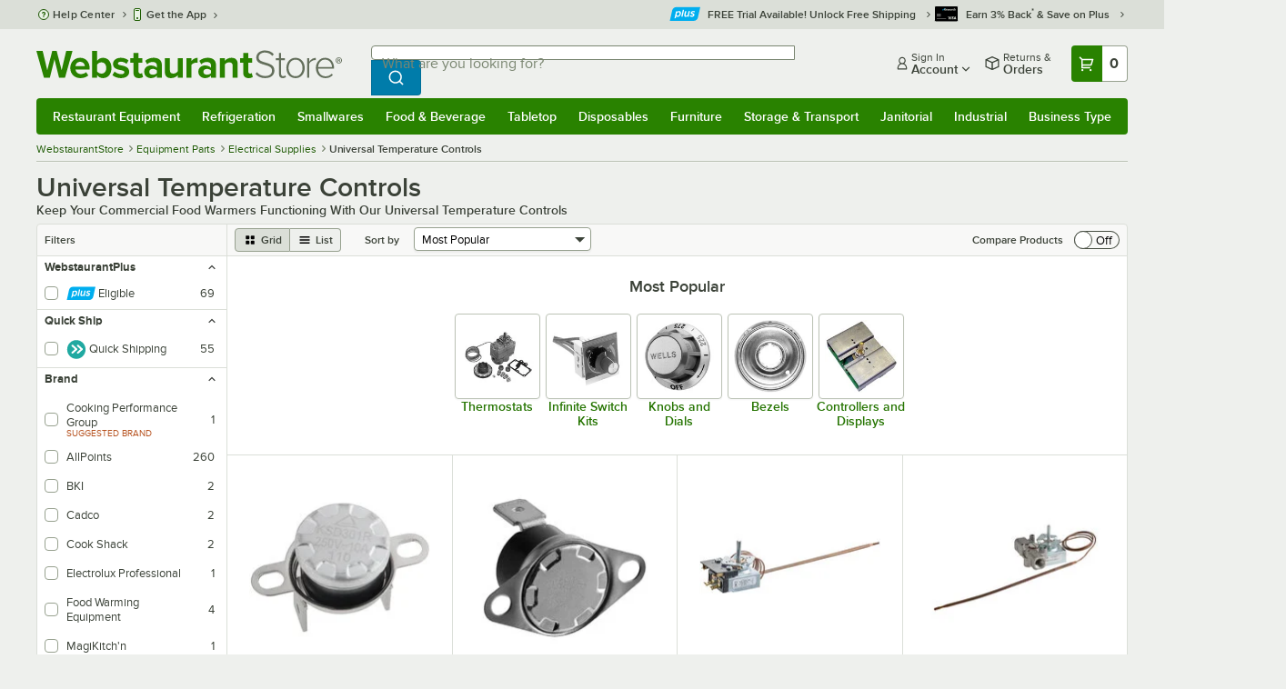

--- FILE ---
content_type: text/html; charset=utf-8
request_url: https://www.google.com/recaptcha/enterprise/anchor?ar=1&k=6LcMB7EUAAAAAIBgYhbNBrCNyKHlQtMgVYTjpT8V&co=aHR0cHM6Ly93d3cud2Vic3RhdXJhbnRzdG9yZS5jb206NDQz&hl=en&v=PoyoqOPhxBO7pBk68S4YbpHZ&size=invisible&anchor-ms=20000&execute-ms=30000&cb=xslw5k5us2ss
body_size: 48570
content:
<!DOCTYPE HTML><html dir="ltr" lang="en"><head><meta http-equiv="Content-Type" content="text/html; charset=UTF-8">
<meta http-equiv="X-UA-Compatible" content="IE=edge">
<title>reCAPTCHA</title>
<style type="text/css">
/* cyrillic-ext */
@font-face {
  font-family: 'Roboto';
  font-style: normal;
  font-weight: 400;
  font-stretch: 100%;
  src: url(//fonts.gstatic.com/s/roboto/v48/KFO7CnqEu92Fr1ME7kSn66aGLdTylUAMa3GUBHMdazTgWw.woff2) format('woff2');
  unicode-range: U+0460-052F, U+1C80-1C8A, U+20B4, U+2DE0-2DFF, U+A640-A69F, U+FE2E-FE2F;
}
/* cyrillic */
@font-face {
  font-family: 'Roboto';
  font-style: normal;
  font-weight: 400;
  font-stretch: 100%;
  src: url(//fonts.gstatic.com/s/roboto/v48/KFO7CnqEu92Fr1ME7kSn66aGLdTylUAMa3iUBHMdazTgWw.woff2) format('woff2');
  unicode-range: U+0301, U+0400-045F, U+0490-0491, U+04B0-04B1, U+2116;
}
/* greek-ext */
@font-face {
  font-family: 'Roboto';
  font-style: normal;
  font-weight: 400;
  font-stretch: 100%;
  src: url(//fonts.gstatic.com/s/roboto/v48/KFO7CnqEu92Fr1ME7kSn66aGLdTylUAMa3CUBHMdazTgWw.woff2) format('woff2');
  unicode-range: U+1F00-1FFF;
}
/* greek */
@font-face {
  font-family: 'Roboto';
  font-style: normal;
  font-weight: 400;
  font-stretch: 100%;
  src: url(//fonts.gstatic.com/s/roboto/v48/KFO7CnqEu92Fr1ME7kSn66aGLdTylUAMa3-UBHMdazTgWw.woff2) format('woff2');
  unicode-range: U+0370-0377, U+037A-037F, U+0384-038A, U+038C, U+038E-03A1, U+03A3-03FF;
}
/* math */
@font-face {
  font-family: 'Roboto';
  font-style: normal;
  font-weight: 400;
  font-stretch: 100%;
  src: url(//fonts.gstatic.com/s/roboto/v48/KFO7CnqEu92Fr1ME7kSn66aGLdTylUAMawCUBHMdazTgWw.woff2) format('woff2');
  unicode-range: U+0302-0303, U+0305, U+0307-0308, U+0310, U+0312, U+0315, U+031A, U+0326-0327, U+032C, U+032F-0330, U+0332-0333, U+0338, U+033A, U+0346, U+034D, U+0391-03A1, U+03A3-03A9, U+03B1-03C9, U+03D1, U+03D5-03D6, U+03F0-03F1, U+03F4-03F5, U+2016-2017, U+2034-2038, U+203C, U+2040, U+2043, U+2047, U+2050, U+2057, U+205F, U+2070-2071, U+2074-208E, U+2090-209C, U+20D0-20DC, U+20E1, U+20E5-20EF, U+2100-2112, U+2114-2115, U+2117-2121, U+2123-214F, U+2190, U+2192, U+2194-21AE, U+21B0-21E5, U+21F1-21F2, U+21F4-2211, U+2213-2214, U+2216-22FF, U+2308-230B, U+2310, U+2319, U+231C-2321, U+2336-237A, U+237C, U+2395, U+239B-23B7, U+23D0, U+23DC-23E1, U+2474-2475, U+25AF, U+25B3, U+25B7, U+25BD, U+25C1, U+25CA, U+25CC, U+25FB, U+266D-266F, U+27C0-27FF, U+2900-2AFF, U+2B0E-2B11, U+2B30-2B4C, U+2BFE, U+3030, U+FF5B, U+FF5D, U+1D400-1D7FF, U+1EE00-1EEFF;
}
/* symbols */
@font-face {
  font-family: 'Roboto';
  font-style: normal;
  font-weight: 400;
  font-stretch: 100%;
  src: url(//fonts.gstatic.com/s/roboto/v48/KFO7CnqEu92Fr1ME7kSn66aGLdTylUAMaxKUBHMdazTgWw.woff2) format('woff2');
  unicode-range: U+0001-000C, U+000E-001F, U+007F-009F, U+20DD-20E0, U+20E2-20E4, U+2150-218F, U+2190, U+2192, U+2194-2199, U+21AF, U+21E6-21F0, U+21F3, U+2218-2219, U+2299, U+22C4-22C6, U+2300-243F, U+2440-244A, U+2460-24FF, U+25A0-27BF, U+2800-28FF, U+2921-2922, U+2981, U+29BF, U+29EB, U+2B00-2BFF, U+4DC0-4DFF, U+FFF9-FFFB, U+10140-1018E, U+10190-1019C, U+101A0, U+101D0-101FD, U+102E0-102FB, U+10E60-10E7E, U+1D2C0-1D2D3, U+1D2E0-1D37F, U+1F000-1F0FF, U+1F100-1F1AD, U+1F1E6-1F1FF, U+1F30D-1F30F, U+1F315, U+1F31C, U+1F31E, U+1F320-1F32C, U+1F336, U+1F378, U+1F37D, U+1F382, U+1F393-1F39F, U+1F3A7-1F3A8, U+1F3AC-1F3AF, U+1F3C2, U+1F3C4-1F3C6, U+1F3CA-1F3CE, U+1F3D4-1F3E0, U+1F3ED, U+1F3F1-1F3F3, U+1F3F5-1F3F7, U+1F408, U+1F415, U+1F41F, U+1F426, U+1F43F, U+1F441-1F442, U+1F444, U+1F446-1F449, U+1F44C-1F44E, U+1F453, U+1F46A, U+1F47D, U+1F4A3, U+1F4B0, U+1F4B3, U+1F4B9, U+1F4BB, U+1F4BF, U+1F4C8-1F4CB, U+1F4D6, U+1F4DA, U+1F4DF, U+1F4E3-1F4E6, U+1F4EA-1F4ED, U+1F4F7, U+1F4F9-1F4FB, U+1F4FD-1F4FE, U+1F503, U+1F507-1F50B, U+1F50D, U+1F512-1F513, U+1F53E-1F54A, U+1F54F-1F5FA, U+1F610, U+1F650-1F67F, U+1F687, U+1F68D, U+1F691, U+1F694, U+1F698, U+1F6AD, U+1F6B2, U+1F6B9-1F6BA, U+1F6BC, U+1F6C6-1F6CF, U+1F6D3-1F6D7, U+1F6E0-1F6EA, U+1F6F0-1F6F3, U+1F6F7-1F6FC, U+1F700-1F7FF, U+1F800-1F80B, U+1F810-1F847, U+1F850-1F859, U+1F860-1F887, U+1F890-1F8AD, U+1F8B0-1F8BB, U+1F8C0-1F8C1, U+1F900-1F90B, U+1F93B, U+1F946, U+1F984, U+1F996, U+1F9E9, U+1FA00-1FA6F, U+1FA70-1FA7C, U+1FA80-1FA89, U+1FA8F-1FAC6, U+1FACE-1FADC, U+1FADF-1FAE9, U+1FAF0-1FAF8, U+1FB00-1FBFF;
}
/* vietnamese */
@font-face {
  font-family: 'Roboto';
  font-style: normal;
  font-weight: 400;
  font-stretch: 100%;
  src: url(//fonts.gstatic.com/s/roboto/v48/KFO7CnqEu92Fr1ME7kSn66aGLdTylUAMa3OUBHMdazTgWw.woff2) format('woff2');
  unicode-range: U+0102-0103, U+0110-0111, U+0128-0129, U+0168-0169, U+01A0-01A1, U+01AF-01B0, U+0300-0301, U+0303-0304, U+0308-0309, U+0323, U+0329, U+1EA0-1EF9, U+20AB;
}
/* latin-ext */
@font-face {
  font-family: 'Roboto';
  font-style: normal;
  font-weight: 400;
  font-stretch: 100%;
  src: url(//fonts.gstatic.com/s/roboto/v48/KFO7CnqEu92Fr1ME7kSn66aGLdTylUAMa3KUBHMdazTgWw.woff2) format('woff2');
  unicode-range: U+0100-02BA, U+02BD-02C5, U+02C7-02CC, U+02CE-02D7, U+02DD-02FF, U+0304, U+0308, U+0329, U+1D00-1DBF, U+1E00-1E9F, U+1EF2-1EFF, U+2020, U+20A0-20AB, U+20AD-20C0, U+2113, U+2C60-2C7F, U+A720-A7FF;
}
/* latin */
@font-face {
  font-family: 'Roboto';
  font-style: normal;
  font-weight: 400;
  font-stretch: 100%;
  src: url(//fonts.gstatic.com/s/roboto/v48/KFO7CnqEu92Fr1ME7kSn66aGLdTylUAMa3yUBHMdazQ.woff2) format('woff2');
  unicode-range: U+0000-00FF, U+0131, U+0152-0153, U+02BB-02BC, U+02C6, U+02DA, U+02DC, U+0304, U+0308, U+0329, U+2000-206F, U+20AC, U+2122, U+2191, U+2193, U+2212, U+2215, U+FEFF, U+FFFD;
}
/* cyrillic-ext */
@font-face {
  font-family: 'Roboto';
  font-style: normal;
  font-weight: 500;
  font-stretch: 100%;
  src: url(//fonts.gstatic.com/s/roboto/v48/KFO7CnqEu92Fr1ME7kSn66aGLdTylUAMa3GUBHMdazTgWw.woff2) format('woff2');
  unicode-range: U+0460-052F, U+1C80-1C8A, U+20B4, U+2DE0-2DFF, U+A640-A69F, U+FE2E-FE2F;
}
/* cyrillic */
@font-face {
  font-family: 'Roboto';
  font-style: normal;
  font-weight: 500;
  font-stretch: 100%;
  src: url(//fonts.gstatic.com/s/roboto/v48/KFO7CnqEu92Fr1ME7kSn66aGLdTylUAMa3iUBHMdazTgWw.woff2) format('woff2');
  unicode-range: U+0301, U+0400-045F, U+0490-0491, U+04B0-04B1, U+2116;
}
/* greek-ext */
@font-face {
  font-family: 'Roboto';
  font-style: normal;
  font-weight: 500;
  font-stretch: 100%;
  src: url(//fonts.gstatic.com/s/roboto/v48/KFO7CnqEu92Fr1ME7kSn66aGLdTylUAMa3CUBHMdazTgWw.woff2) format('woff2');
  unicode-range: U+1F00-1FFF;
}
/* greek */
@font-face {
  font-family: 'Roboto';
  font-style: normal;
  font-weight: 500;
  font-stretch: 100%;
  src: url(//fonts.gstatic.com/s/roboto/v48/KFO7CnqEu92Fr1ME7kSn66aGLdTylUAMa3-UBHMdazTgWw.woff2) format('woff2');
  unicode-range: U+0370-0377, U+037A-037F, U+0384-038A, U+038C, U+038E-03A1, U+03A3-03FF;
}
/* math */
@font-face {
  font-family: 'Roboto';
  font-style: normal;
  font-weight: 500;
  font-stretch: 100%;
  src: url(//fonts.gstatic.com/s/roboto/v48/KFO7CnqEu92Fr1ME7kSn66aGLdTylUAMawCUBHMdazTgWw.woff2) format('woff2');
  unicode-range: U+0302-0303, U+0305, U+0307-0308, U+0310, U+0312, U+0315, U+031A, U+0326-0327, U+032C, U+032F-0330, U+0332-0333, U+0338, U+033A, U+0346, U+034D, U+0391-03A1, U+03A3-03A9, U+03B1-03C9, U+03D1, U+03D5-03D6, U+03F0-03F1, U+03F4-03F5, U+2016-2017, U+2034-2038, U+203C, U+2040, U+2043, U+2047, U+2050, U+2057, U+205F, U+2070-2071, U+2074-208E, U+2090-209C, U+20D0-20DC, U+20E1, U+20E5-20EF, U+2100-2112, U+2114-2115, U+2117-2121, U+2123-214F, U+2190, U+2192, U+2194-21AE, U+21B0-21E5, U+21F1-21F2, U+21F4-2211, U+2213-2214, U+2216-22FF, U+2308-230B, U+2310, U+2319, U+231C-2321, U+2336-237A, U+237C, U+2395, U+239B-23B7, U+23D0, U+23DC-23E1, U+2474-2475, U+25AF, U+25B3, U+25B7, U+25BD, U+25C1, U+25CA, U+25CC, U+25FB, U+266D-266F, U+27C0-27FF, U+2900-2AFF, U+2B0E-2B11, U+2B30-2B4C, U+2BFE, U+3030, U+FF5B, U+FF5D, U+1D400-1D7FF, U+1EE00-1EEFF;
}
/* symbols */
@font-face {
  font-family: 'Roboto';
  font-style: normal;
  font-weight: 500;
  font-stretch: 100%;
  src: url(//fonts.gstatic.com/s/roboto/v48/KFO7CnqEu92Fr1ME7kSn66aGLdTylUAMaxKUBHMdazTgWw.woff2) format('woff2');
  unicode-range: U+0001-000C, U+000E-001F, U+007F-009F, U+20DD-20E0, U+20E2-20E4, U+2150-218F, U+2190, U+2192, U+2194-2199, U+21AF, U+21E6-21F0, U+21F3, U+2218-2219, U+2299, U+22C4-22C6, U+2300-243F, U+2440-244A, U+2460-24FF, U+25A0-27BF, U+2800-28FF, U+2921-2922, U+2981, U+29BF, U+29EB, U+2B00-2BFF, U+4DC0-4DFF, U+FFF9-FFFB, U+10140-1018E, U+10190-1019C, U+101A0, U+101D0-101FD, U+102E0-102FB, U+10E60-10E7E, U+1D2C0-1D2D3, U+1D2E0-1D37F, U+1F000-1F0FF, U+1F100-1F1AD, U+1F1E6-1F1FF, U+1F30D-1F30F, U+1F315, U+1F31C, U+1F31E, U+1F320-1F32C, U+1F336, U+1F378, U+1F37D, U+1F382, U+1F393-1F39F, U+1F3A7-1F3A8, U+1F3AC-1F3AF, U+1F3C2, U+1F3C4-1F3C6, U+1F3CA-1F3CE, U+1F3D4-1F3E0, U+1F3ED, U+1F3F1-1F3F3, U+1F3F5-1F3F7, U+1F408, U+1F415, U+1F41F, U+1F426, U+1F43F, U+1F441-1F442, U+1F444, U+1F446-1F449, U+1F44C-1F44E, U+1F453, U+1F46A, U+1F47D, U+1F4A3, U+1F4B0, U+1F4B3, U+1F4B9, U+1F4BB, U+1F4BF, U+1F4C8-1F4CB, U+1F4D6, U+1F4DA, U+1F4DF, U+1F4E3-1F4E6, U+1F4EA-1F4ED, U+1F4F7, U+1F4F9-1F4FB, U+1F4FD-1F4FE, U+1F503, U+1F507-1F50B, U+1F50D, U+1F512-1F513, U+1F53E-1F54A, U+1F54F-1F5FA, U+1F610, U+1F650-1F67F, U+1F687, U+1F68D, U+1F691, U+1F694, U+1F698, U+1F6AD, U+1F6B2, U+1F6B9-1F6BA, U+1F6BC, U+1F6C6-1F6CF, U+1F6D3-1F6D7, U+1F6E0-1F6EA, U+1F6F0-1F6F3, U+1F6F7-1F6FC, U+1F700-1F7FF, U+1F800-1F80B, U+1F810-1F847, U+1F850-1F859, U+1F860-1F887, U+1F890-1F8AD, U+1F8B0-1F8BB, U+1F8C0-1F8C1, U+1F900-1F90B, U+1F93B, U+1F946, U+1F984, U+1F996, U+1F9E9, U+1FA00-1FA6F, U+1FA70-1FA7C, U+1FA80-1FA89, U+1FA8F-1FAC6, U+1FACE-1FADC, U+1FADF-1FAE9, U+1FAF0-1FAF8, U+1FB00-1FBFF;
}
/* vietnamese */
@font-face {
  font-family: 'Roboto';
  font-style: normal;
  font-weight: 500;
  font-stretch: 100%;
  src: url(//fonts.gstatic.com/s/roboto/v48/KFO7CnqEu92Fr1ME7kSn66aGLdTylUAMa3OUBHMdazTgWw.woff2) format('woff2');
  unicode-range: U+0102-0103, U+0110-0111, U+0128-0129, U+0168-0169, U+01A0-01A1, U+01AF-01B0, U+0300-0301, U+0303-0304, U+0308-0309, U+0323, U+0329, U+1EA0-1EF9, U+20AB;
}
/* latin-ext */
@font-face {
  font-family: 'Roboto';
  font-style: normal;
  font-weight: 500;
  font-stretch: 100%;
  src: url(//fonts.gstatic.com/s/roboto/v48/KFO7CnqEu92Fr1ME7kSn66aGLdTylUAMa3KUBHMdazTgWw.woff2) format('woff2');
  unicode-range: U+0100-02BA, U+02BD-02C5, U+02C7-02CC, U+02CE-02D7, U+02DD-02FF, U+0304, U+0308, U+0329, U+1D00-1DBF, U+1E00-1E9F, U+1EF2-1EFF, U+2020, U+20A0-20AB, U+20AD-20C0, U+2113, U+2C60-2C7F, U+A720-A7FF;
}
/* latin */
@font-face {
  font-family: 'Roboto';
  font-style: normal;
  font-weight: 500;
  font-stretch: 100%;
  src: url(//fonts.gstatic.com/s/roboto/v48/KFO7CnqEu92Fr1ME7kSn66aGLdTylUAMa3yUBHMdazQ.woff2) format('woff2');
  unicode-range: U+0000-00FF, U+0131, U+0152-0153, U+02BB-02BC, U+02C6, U+02DA, U+02DC, U+0304, U+0308, U+0329, U+2000-206F, U+20AC, U+2122, U+2191, U+2193, U+2212, U+2215, U+FEFF, U+FFFD;
}
/* cyrillic-ext */
@font-face {
  font-family: 'Roboto';
  font-style: normal;
  font-weight: 900;
  font-stretch: 100%;
  src: url(//fonts.gstatic.com/s/roboto/v48/KFO7CnqEu92Fr1ME7kSn66aGLdTylUAMa3GUBHMdazTgWw.woff2) format('woff2');
  unicode-range: U+0460-052F, U+1C80-1C8A, U+20B4, U+2DE0-2DFF, U+A640-A69F, U+FE2E-FE2F;
}
/* cyrillic */
@font-face {
  font-family: 'Roboto';
  font-style: normal;
  font-weight: 900;
  font-stretch: 100%;
  src: url(//fonts.gstatic.com/s/roboto/v48/KFO7CnqEu92Fr1ME7kSn66aGLdTylUAMa3iUBHMdazTgWw.woff2) format('woff2');
  unicode-range: U+0301, U+0400-045F, U+0490-0491, U+04B0-04B1, U+2116;
}
/* greek-ext */
@font-face {
  font-family: 'Roboto';
  font-style: normal;
  font-weight: 900;
  font-stretch: 100%;
  src: url(//fonts.gstatic.com/s/roboto/v48/KFO7CnqEu92Fr1ME7kSn66aGLdTylUAMa3CUBHMdazTgWw.woff2) format('woff2');
  unicode-range: U+1F00-1FFF;
}
/* greek */
@font-face {
  font-family: 'Roboto';
  font-style: normal;
  font-weight: 900;
  font-stretch: 100%;
  src: url(//fonts.gstatic.com/s/roboto/v48/KFO7CnqEu92Fr1ME7kSn66aGLdTylUAMa3-UBHMdazTgWw.woff2) format('woff2');
  unicode-range: U+0370-0377, U+037A-037F, U+0384-038A, U+038C, U+038E-03A1, U+03A3-03FF;
}
/* math */
@font-face {
  font-family: 'Roboto';
  font-style: normal;
  font-weight: 900;
  font-stretch: 100%;
  src: url(//fonts.gstatic.com/s/roboto/v48/KFO7CnqEu92Fr1ME7kSn66aGLdTylUAMawCUBHMdazTgWw.woff2) format('woff2');
  unicode-range: U+0302-0303, U+0305, U+0307-0308, U+0310, U+0312, U+0315, U+031A, U+0326-0327, U+032C, U+032F-0330, U+0332-0333, U+0338, U+033A, U+0346, U+034D, U+0391-03A1, U+03A3-03A9, U+03B1-03C9, U+03D1, U+03D5-03D6, U+03F0-03F1, U+03F4-03F5, U+2016-2017, U+2034-2038, U+203C, U+2040, U+2043, U+2047, U+2050, U+2057, U+205F, U+2070-2071, U+2074-208E, U+2090-209C, U+20D0-20DC, U+20E1, U+20E5-20EF, U+2100-2112, U+2114-2115, U+2117-2121, U+2123-214F, U+2190, U+2192, U+2194-21AE, U+21B0-21E5, U+21F1-21F2, U+21F4-2211, U+2213-2214, U+2216-22FF, U+2308-230B, U+2310, U+2319, U+231C-2321, U+2336-237A, U+237C, U+2395, U+239B-23B7, U+23D0, U+23DC-23E1, U+2474-2475, U+25AF, U+25B3, U+25B7, U+25BD, U+25C1, U+25CA, U+25CC, U+25FB, U+266D-266F, U+27C0-27FF, U+2900-2AFF, U+2B0E-2B11, U+2B30-2B4C, U+2BFE, U+3030, U+FF5B, U+FF5D, U+1D400-1D7FF, U+1EE00-1EEFF;
}
/* symbols */
@font-face {
  font-family: 'Roboto';
  font-style: normal;
  font-weight: 900;
  font-stretch: 100%;
  src: url(//fonts.gstatic.com/s/roboto/v48/KFO7CnqEu92Fr1ME7kSn66aGLdTylUAMaxKUBHMdazTgWw.woff2) format('woff2');
  unicode-range: U+0001-000C, U+000E-001F, U+007F-009F, U+20DD-20E0, U+20E2-20E4, U+2150-218F, U+2190, U+2192, U+2194-2199, U+21AF, U+21E6-21F0, U+21F3, U+2218-2219, U+2299, U+22C4-22C6, U+2300-243F, U+2440-244A, U+2460-24FF, U+25A0-27BF, U+2800-28FF, U+2921-2922, U+2981, U+29BF, U+29EB, U+2B00-2BFF, U+4DC0-4DFF, U+FFF9-FFFB, U+10140-1018E, U+10190-1019C, U+101A0, U+101D0-101FD, U+102E0-102FB, U+10E60-10E7E, U+1D2C0-1D2D3, U+1D2E0-1D37F, U+1F000-1F0FF, U+1F100-1F1AD, U+1F1E6-1F1FF, U+1F30D-1F30F, U+1F315, U+1F31C, U+1F31E, U+1F320-1F32C, U+1F336, U+1F378, U+1F37D, U+1F382, U+1F393-1F39F, U+1F3A7-1F3A8, U+1F3AC-1F3AF, U+1F3C2, U+1F3C4-1F3C6, U+1F3CA-1F3CE, U+1F3D4-1F3E0, U+1F3ED, U+1F3F1-1F3F3, U+1F3F5-1F3F7, U+1F408, U+1F415, U+1F41F, U+1F426, U+1F43F, U+1F441-1F442, U+1F444, U+1F446-1F449, U+1F44C-1F44E, U+1F453, U+1F46A, U+1F47D, U+1F4A3, U+1F4B0, U+1F4B3, U+1F4B9, U+1F4BB, U+1F4BF, U+1F4C8-1F4CB, U+1F4D6, U+1F4DA, U+1F4DF, U+1F4E3-1F4E6, U+1F4EA-1F4ED, U+1F4F7, U+1F4F9-1F4FB, U+1F4FD-1F4FE, U+1F503, U+1F507-1F50B, U+1F50D, U+1F512-1F513, U+1F53E-1F54A, U+1F54F-1F5FA, U+1F610, U+1F650-1F67F, U+1F687, U+1F68D, U+1F691, U+1F694, U+1F698, U+1F6AD, U+1F6B2, U+1F6B9-1F6BA, U+1F6BC, U+1F6C6-1F6CF, U+1F6D3-1F6D7, U+1F6E0-1F6EA, U+1F6F0-1F6F3, U+1F6F7-1F6FC, U+1F700-1F7FF, U+1F800-1F80B, U+1F810-1F847, U+1F850-1F859, U+1F860-1F887, U+1F890-1F8AD, U+1F8B0-1F8BB, U+1F8C0-1F8C1, U+1F900-1F90B, U+1F93B, U+1F946, U+1F984, U+1F996, U+1F9E9, U+1FA00-1FA6F, U+1FA70-1FA7C, U+1FA80-1FA89, U+1FA8F-1FAC6, U+1FACE-1FADC, U+1FADF-1FAE9, U+1FAF0-1FAF8, U+1FB00-1FBFF;
}
/* vietnamese */
@font-face {
  font-family: 'Roboto';
  font-style: normal;
  font-weight: 900;
  font-stretch: 100%;
  src: url(//fonts.gstatic.com/s/roboto/v48/KFO7CnqEu92Fr1ME7kSn66aGLdTylUAMa3OUBHMdazTgWw.woff2) format('woff2');
  unicode-range: U+0102-0103, U+0110-0111, U+0128-0129, U+0168-0169, U+01A0-01A1, U+01AF-01B0, U+0300-0301, U+0303-0304, U+0308-0309, U+0323, U+0329, U+1EA0-1EF9, U+20AB;
}
/* latin-ext */
@font-face {
  font-family: 'Roboto';
  font-style: normal;
  font-weight: 900;
  font-stretch: 100%;
  src: url(//fonts.gstatic.com/s/roboto/v48/KFO7CnqEu92Fr1ME7kSn66aGLdTylUAMa3KUBHMdazTgWw.woff2) format('woff2');
  unicode-range: U+0100-02BA, U+02BD-02C5, U+02C7-02CC, U+02CE-02D7, U+02DD-02FF, U+0304, U+0308, U+0329, U+1D00-1DBF, U+1E00-1E9F, U+1EF2-1EFF, U+2020, U+20A0-20AB, U+20AD-20C0, U+2113, U+2C60-2C7F, U+A720-A7FF;
}
/* latin */
@font-face {
  font-family: 'Roboto';
  font-style: normal;
  font-weight: 900;
  font-stretch: 100%;
  src: url(//fonts.gstatic.com/s/roboto/v48/KFO7CnqEu92Fr1ME7kSn66aGLdTylUAMa3yUBHMdazQ.woff2) format('woff2');
  unicode-range: U+0000-00FF, U+0131, U+0152-0153, U+02BB-02BC, U+02C6, U+02DA, U+02DC, U+0304, U+0308, U+0329, U+2000-206F, U+20AC, U+2122, U+2191, U+2193, U+2212, U+2215, U+FEFF, U+FFFD;
}

</style>
<link rel="stylesheet" type="text/css" href="https://www.gstatic.com/recaptcha/releases/PoyoqOPhxBO7pBk68S4YbpHZ/styles__ltr.css">
<script nonce="LqWEjQU884I5U-j6RZCwdQ" type="text/javascript">window['__recaptcha_api'] = 'https://www.google.com/recaptcha/enterprise/';</script>
<script type="text/javascript" src="https://www.gstatic.com/recaptcha/releases/PoyoqOPhxBO7pBk68S4YbpHZ/recaptcha__en.js" nonce="LqWEjQU884I5U-j6RZCwdQ">
      
    </script></head>
<body><div id="rc-anchor-alert" class="rc-anchor-alert"></div>
<input type="hidden" id="recaptcha-token" value="[base64]">
<script type="text/javascript" nonce="LqWEjQU884I5U-j6RZCwdQ">
      recaptcha.anchor.Main.init("[\x22ainput\x22,[\x22bgdata\x22,\x22\x22,\[base64]/[base64]/UltIKytdPWE6KGE8MjA0OD9SW0grK109YT4+NnwxOTI6KChhJjY0NTEyKT09NTUyOTYmJnErMTxoLmxlbmd0aCYmKGguY2hhckNvZGVBdChxKzEpJjY0NTEyKT09NTYzMjA/[base64]/MjU1OlI/[base64]/[base64]/[base64]/[base64]/[base64]/[base64]/[base64]/[base64]/[base64]/[base64]\x22,\[base64]\x22,\x22SMK2w5TDs1tIw6J1c8O5w4EMBMKwNiBRw6QGasOEKggJw4Q9w7hjwqVPczJkKAbDqcO2dhzChSkWw7nDhcKww4XDq07DjHfCmcK3w48ew53DjFVAHMOvw4wgw4bCmy3DugTDhsOKw7rCmRvCq8ONwoPDrVXDmcO5wr/Cq8KgwqPDu1YsQMOaw7oEw6XCtMO/SnXCosO3bGDDvjjDjQAiwpDDvADDvEPDocKOHnLCmMKHw5FVUsKMGS8xIQTDg2sowqx4CgfDjUjDnMO2w60OwqZew7FHDsODwrpWGMK5wr4HdCYXw7bDkMO5KsO8ayc3wrZsWcKbwolSIRhaw7PDmMOyw6UbUWnCpsOhB8ORwqfCm8KRw7TDri/CtsK2JA7Dql3CoETDnTNOAsKxwpXCrxrCoXcWQRLDvj4dw5fDr8O0MUY3w7ZHwo84woTDocOJw7k/[base64]/wojDjmcrM0rDhF7DiMKXw4XDpjwnw5HChsOUB8OeMEssw5DCkG0nwrByQMOmwq7CsH3Cr8KqwoNPJ8Ocw5HClgvDrTLDiMKvKTRpwpY5K2dMRsKAwr0VHT7CkMO0wq4mw4DDkcKsKh8hwpx/wovDgcK4bgJWXMKXMEdewrgfwojDs00rJMKgw74YG1VBCH9oIksrw7shbcOvC8OqTQ/CosOIeELDv0LCrcKsX8OOJ3EheMOsw4NWfsOFeynDncOVBMKHw4NewrAjGnfDvcOmUsKydV7Cp8Kvw5oCw5MEw6/CiMO/w71fT104SMKpw7cXDsOPwoEZwqJ/[base64]/DmcK/b8KpU8K/[base64]/[base64]/[base64]/KsOiUVzDpHTCrcKqwrjCvMKhW0MRwpDDlcKIwqwZw4Qzw5/DlzrCk8KKw7FKw6dJw4RswrVQMMKZBmLDgMOQwpTDocO+AsKLw5bDsU8nVsOeX1rDjVlWdcKpKMODw7hyY15+wqEMwqzCiMOKTlvDssK0C8OQKcOuw6HCrg5cSMKzwplMHl/[base64]/CqMOlw5ZQw73CucKpw6QJVcOYOsKINcOmKMOmQy/CgyBXw5QcwpfCkC5mwoTCucKMwojDjT8oecOTw583bEkQw5Z5w4BmDsKvUsKiw7HDnSwxT8K+CjrChhwlw5R7RnrChcOwwpAvwq3Cn8OKNUk2wpV6WQVtw7V+O8OfwpVLdMOSwpfCiVlxw5/DjMOKw7kxVSJPEsOjXxRlwr9kacKBw5/Ck8OQw6wfwojDgEtAwrRLwr11axVCFMKqFGfDiXHChMOVw7ESw4Upw7kDYWhaIcK8GC/Cg8KLSsOPB21SazXDvWEcwp/Ckm57X8OWw4ZhwroQw7MQwo0ZSmBHK8ODZsOfw4NWwrp1w5LDkcKdSsOOwrp6AUsrF8Kuw75kCFBlN1ozw4/DtMO1L8OvCMODMG/Cq33ClsKdMMKoFR4iw6nDqcKtXsKlwoFuEcKdHDPCr8Ouw7fDln/[base64]/DrDsrwqTDiMKvwpNiwoUfEcOJBsOJw7fDk3l6QgxqwpDDh8KLwobCsVPDok3DkgLCjVPCiDjDgXsGwplJcmXCrcKgw6jChMK8wpdAIC/Dl8K4w5vDv1tzJsKNw4/ClQhbwrFUA1MwwqYIOmrDl30uw61SLVUgwpnCsHIIwpxJOcKabDvDg3/CrsOSw6PDj8OfdsKzw4otwr/CoMK1wop5NsOqwp/Ch8KTEMK/exzDssObOwPDv2I+NsOJwr/[base64]/[base64]/DcOhw41hLcKnw5PCvkjDj1HDisKlw7LDlhh2w7HDuSUkFcObw6/CtSjDh30sw4bDlV5wwqnCscOaPsOpVsOwwpzCr3hHKhrDtncCwp9hVF7Chxwow7DCgMKyRzgqwr5pw6ljwp8Nwqk4EMKUcsOzwoFCwoEnR1DDvnN+HMO+wrbCkg1RwpQcwqfDjcK6KcKhFcKwJmkXwqIWwqXCr8OOeMK9CmpZJsOjWBXDpk/Du0/DpsKsSMO4w4YzIsO8w5bCqUo8wp/CscOkRMKLwrzCmRHDpnBdwqonw68zwp98wq4Cw5VGUMKSZsOTw6HDrcOFIMKpIy/[base64]/wocvw5HDsHRDZ2HDl3/DpGxnZVY7DsO0w71ybMOnw6XCmMKJJsKlw7jCm8OVPy95JA/DsMO1w5EzZiXDvkI6PSMdHsO1DyzCr8Kaw7UeZzpFYwfDgcKjDcKmKsK3wprDncOSK2bDtj/DlDs/w43Di8KBIE3Du3MAdGTDn3V1w6kkTcOaCiDDgTrDvcKIZ3c2FULCjyYMw5obZAALwq1kw64gNlnCvsOzwo3Dk14aR8KxJ8K1cMOneEAwM8OwbcKewoN/w4vCgRgXLlXDo2cIKMKUCUVTGR84J2MvFTTCmhTDu2LDmFk3w7wzwrN9ScKyJmwfEsKLw43CjcOWw7HCs0N2w7ArWcKwf8Oyf1PCngpmw7xKJmvDiRzCu8OWw7nCmVhdETLDkRB6YsOPwppbMx9IdGRSajhWFlXCmHrCoMKAIx/DogrDiTXChyDDgkzDoSLCn2nDhMK1GsOGEWrDm8KZW1MOQwJ6RmDCuUkHYTV5UcKRw6/Dv8OHTMOeQsOtbcKsdSZUZE9jwpfDhMOub2pcw77DhWbCocOmw6bDlk7CiEEYw6JAwrU/GsK0wpbDg30fworDnkHCh8KBJsOOw4QKPsKMeQ5IIcK7w6FKwo/[base64]/XBZiIBHCv8KiL8OcwrYhK8K/wqbCkGrCjMKxPMKeB2DDkVQhwr/Cn3zCiDQJf8KWwpLDsjbCi8KoJsKKf08YWsOzw6UoBHHCqiTCq1RCOsOFGMOFwpfDvQLDpMOBQh/DihXCml8aXcKFwqLCuCHChxrCpEnDiGnDtEDCrhBOGWbCpMKBGMKqwojCosOZFH0jwqjCicOnwqZsCSUbDsOVwoR0cMKiw60zw5DDscKvRFxewp7CpyQBw5XDml9QwoskwrhTKVHClcOTw5/ChcKgDinCmnTDosKbYMOWw51+UzTCklfDgVZcFMOdw64pQcKlOFXCuxjDlkR/w4pDchXClcKIw68Ewo/DmB7DjSNcagV8DMKwaDYUwrBGOsOYw4dHwo5XUx0bw4ISw7fDr8OtG8Ogw4HCgAXDiFsiZkPDj8OqMHFpw4/[base64]/[base64]/LyrDuwtfw5bChcKCw4HCvzpUw6IBMx3CucKqeGlWwqTDscKYDAdfKWXDtMOHw5gFw4nDs8O9JF8ewpRqX8OxS8OlbFnDoSoowqtvw4jDlsOjMcOudAgUw4rCr3pMw4bDpsO0w4zCo2czegLCgMK0w5F/[base64]/DlcODwpg5KsKbw5HCmcKIw7/DsgEZdknCk8KEwpLDgkMtwqfDvMOpwoYHwqbDqsO7wprDssKpbRI3wr7CvE/[base64]/CnsOnesOtwpPDlBbCmBTCmSrDvsKTIDUuwotaa1IKwrbDlGQ/MyDCg8KpOsKlHUXDmMO0R8KqUsKSHEvDmSvCgsOLaUkIc8OhbcOOwpHCrknDhUclwrzDscOfX8Ofw53CgljDmcOUw67DncKDLMOawqvDohRnw4FAC8Kvw6XDqXpAY1bCgiNnw6zCjMKAXcOrw57Dt8KBEMO+w5RSUcKrTMKAP8K5OlM6wrFFwpV/[base64]/CoWXDj8OmXxIlw6HDoh98w5zCl8OaImrDmcOFUMKbwpBkWMKswrcWDEXCsy3DmyXDlBpCwp5xwr0LB8Kuw7s/wrxcCjFaw7bCjhXDk0F1w4h7eyvCucKRd2gtw6wrEcO2S8O8wqfDkcOMUXtOwqMTwpggVMOnw484J8KmwpkPa8KVwrZqZ8OSwqIiBcKwEcO8BcKpN8Ocd8OrYjTCu8K8w4ERwr7Dox/ClWLCgsO8wrkWYgssI0XDgMOZwo7DjxnCm8K5Y8KYGCsHTMK9wp5dO8OYwpMHRMOywptdCcOiOsOtwpUvCMK/PMOHw6HCrFt0woomUmjDg1bCscKHwr7CkWNaI2vDpsO4wq1+w4DCiMOwwqvDvibCs0g1RWB/[base64]/[base64]/CscOhw4Z5w6Iaw63Cog7Cvg1ew6wtUnPDpsKTbEPDjcKFaUDCgsKOVcOEChXDsMKqw5rChHk4C8OYw4XCux0ZwodVwoDDoC0mw44QQ35+f8Orwrtlw7ICw7Y7IVFww6EQwpAfUWYcdMOiw4/Dt3xcw6UETzA0Rm7DrsKDwrJXIcOzd8OxI8O9H8K/wonCqz8xwpPCucK9L8KDw4NmJsOdCDF8DkdIwodmwppjOMO5B2vDtSQpD8OgwpfDtcOXw7k9LxjDl8Otb01PeMKcwr3DqMKiw4/DgMOHw5bDpMOew7nCuX1tbcKxwrI1fH46w6PDkQbDqcOyw7/Dh8OPdMOhwpnCtMKAwqHCkiFUwoFtU8OswrFewo5hw4HDvsORL1bCk3bCmStKwrBNDcO3wrnDicKSXsOZw7jCvsKZw65PHDfDoMO4wpTDssOxYV3DunN0wo/DvAclw5LCrlPDoUNVUHt7QsO+OV5+SkHCvj3DqsO0w7PCjcO+KxLCt0vCkk46SQ/DkcKPw6t3woxsw6tswr0oSxnCjXPDi8OnQsOPBcOjaDIJwqHCpjMnw5DCpGjCjsOJUsOqTSDCkcODwprDksKOw7Ihw6/CisOQwpHCnnUlwpQoLmjDq8Kxw4jCvcKwKAtCGx4cw7MJW8KQwpBOCsKKw6nDmcO/wr3DpsKAw5pPwqzDicO/w7lMwohfworDkiMCTsKqVU5wwoPCusOJwrVqw4d3w6PDhDYJHsK7ScKBbmB/UllMCEs7ZSfCpzPDlyrCj8OXwps/[base64]/CvMK0w43DmcOdw7HDhjMCwrjCrRcWwqLDrsKyHMKBw5DCpsKEeULDt8OeFMK0K8Oew5BUD8OXQkXDgsK9DQ3DocO/wp7DmcODaMK5w5bDjlXCq8OLUMKQwrwtGDvDnMOOLcK/[base64]/Du8Opwq/DocOpw7fDpcOvVMO9w5LCusK8S8OVw5nDj8KZwr3DiXoMIMKCwqTCpsOKw5sAQTsbTMO7w4XDmDhow6RZw5TCrk5lwo3DmH3ChMKLw7XDl8OLwpzCisOeZsOnE8O0R8OGw5AOwpxIw7wpw6jDjMOGwpQ3f8Kpfk/Cny/ClErDqMOHw4TCoTPCs8OyKBdfJzzDuSDCl8OpIMK4QmbDocK+AkIsXMOVRVvCqcK0OMKBw41cbUhFw6DDicKNwq7DoUEawoXDpsORF8KHJ8KgfGnDvmFLcjvDinvDtBbDuXcUwqtLEsONw4cFMsOPb8K+OcO/wqFSOTvDv8OKw4JTZ8OUwoZ0w47CpzxQwoTDuit+Il9jECzCk8Kfw4x5woHDhsOdw6Bzw63CvUQhw7cBUcKFS8OuZcKOwr7Cl8KZFjTCrFoawoQyw7kPwpQQwpoAF8OuworCkTIxTcOlJXrCrsKrdWXCqhgiXhPDgCnDmBvDq8OawpM/[base64]/[base64]/[base64]/CqgTCkcKMwrbCjMKRNSvDsDbCn8KuYsOlK0YZNh4Mw5HDgsOnwqMHwox/wqxJw5BPOHV3IUQpwpnCnm1xBsOqwq/[base64]/CsORwo/Ch8Oow41Dw6kCw5V+fMOYUcKeUcKNwo8rJ8KGwpgNExjCmsK8c8KGwqjCk8OJIcKPIX/Cq1NLw6JEDyTCogIiJMKewoPDnWHDjh97K8ORel7Ck3rCusOiNsKjwrTDmA4zMMOUZcKhwqoWw4TDsVzCvEYKwrLDucOZVsOPAcO/w6Vjw4BLb8OuGDErwowSJiXDq8KSw5dtGcOCwrDDnHFBLMK2wpLDv8Ocw7zDh1ISc8K0CsKFwrIdP0gmw6QewrvCl8KZwrIfCHrCqC/Dt8Krw7Rfwo9awqHCjCBdBMO2Rxpsw5/Dv1vDoMOxw55pwrnCvsOkfEFYbMOJwoLDpcKEDMObw6Rjw5kpw5pYbcOpw6vCmcKLw67CgcKqwoUuF8KrH3/CgzZAw6U2w6pmLsKsDRZQMgvCksKXZSZ3PHxZwrIuw5/[base64]/DhXsOU2fDmH8dQcK+YsOGOXPCpEvDuMKQwqtnw6AHLzLCg8Kew4Y1OXzCuCzDtip6OcORwoXDkRdNw5vChsOJNnAzw5nClMOVWF3Cvk4Iw4NSW8KtbsK7w6LDvl/CtcKOwoLCusKzwpJQc8KKwr7CnQsQw6XDlMOfWgfCkhZkDh/DjwPDt8OSwqhZLx/DoFbDmsO7w4AFwqzDmlDDpwIlw4jCgSjCnsKRL34mRVvCmTrChMOdwqHCgMKidVbCgF/[base64]/Dj8KrUTRBcMOxUcOyDUzCusOAwpM8T8OkPmxRw7zDpMOzEsKAw7bDnR7Ckn8DbBYJRgHDvMKtwoHCnHs+U8OyBsOTw6DDs8OXHMO3w6klL8OPwqoew51Lwq/CksKRCsKnw4nCm8KwGsOew4LDicOqw7rDjGbDnRJJwqhiEMKHwp3CvsKPacK+w4PDlcOnKRpiw6rDssORKsKQfsKPw60gScO6P8OOw5ROUcKuWi1sw4bChMOfAghyFsKrwrfDuw1YbjPCgMKIPMOMRGoPZ3fDp8KFLBF5amgfC8KBXnHChsOMDcKcdsO3w6DCiMONbT/Cv202w7HDicKhwoDCjcOcXgjDtljCjcOkwrc3VSjDlMOdw4/ChcKhIsKCwoUHD3LCjyBLEzvDmcOMNzLDm0TDjiZ1wqRtdhLCmm01w73DmgdxwqrCs8Odw7jCjBXCmsKtwpJbwrzDusOlw48xw6JTwpbDojrCssOrBhIyesKIEA0gXsO6w47CisKew73DlsKGw4/CqsKmVnzDl8O2wpXCv8OSAFIxw7olKQR3O8OALsOiHsK0w7d4w4pnBzIxw4bDi390wolpw4XCoBFfwrPCtMOww6PCgBlDfAhtaDzCu8OSERg/[base64]/[base64]/NQ0hGl7DgcOswonCqwsiVsOsw5fCgx9yVk7DizHCkXk2wpBtc8Kyw6TCgcK9Kwokw6zCnQjCoBxewpENw5DCmiILREIfw6TDgcKAEMKGET3DlQnDmMKqwqzCq2hJRcKWU17DtAXCucO1wq5BfBHCuMOEdTQgXDrDncOkwpNLw7HDosOmw4zCncO6wr/[base64]/CusOLPjrDkSPCuMKPw4PDsQ7DlRQ5VsKVFS/DjXDDq8OHw5gFPMOcYwNmQMKEw7DClQLDt8KYHMKFw6rCrsKawr8fdAnCgnrDvAg/w6h6wqDDrsKtwr7CoMKsw6/Cu1tWRMOpchV3M1zDo357wpDDuwzDs0fDnsOew7cxw4spb8K9dsOrGsKAw5pmREzDsMKBw6NubMOHcR/[base64]/[base64]/wqzChsKDw63ChcOfw7/Dmxt8fHVUXcKYwpcIS23CnxjDinbCgsK5O8O+w6Y4Q8O2UcKhfcKLM1RsC8KLFUFpbD/CgyrCpzpzEMOww4rDm8Oww6Y1NEjDjHoUwqjDgR/Ct1lVwobDtsKqHBzDoWrCrMOgBm7DijXCkcOoMMO3a8Krw4/DgMK8wrszw5HCi8OodGDCkR7CmXvCsXB+worDoHFWRUwnFsOXYMK2w5rCocKLHcOCwohCKsOswp3DqMK7w5bCmMKQwoLCsSPCoDHCt0VDIFLDkxvDngjCvsOZEMKvOWIgKX3CsMOLN3/DhsO5w6bDtMOVOzsvwrHDp1PDiMKuw6A6w7gWFsOMMsK+aMOvDCrDnEHDocONO114w5h3wqJWwqrDqkwiVkkwLcOmw45DaA3Ck8KEHsKWOMKNwpRjw4nDsWnCpnTCjinDsMORPsKgJVl+PhAdecOPScKnQsOfZjVCw5fCuFbCusO0VMK9w4rCnsOlwpU/[base64]/[base64]/CqWx5L8KiwrgtwrVYwprCpMOBwq/CrMKkGsOyZh/DmcO+wrfCqgRvwpM3FcKhw5pfBMOgb1DDqHHCtygfFsKedmTDv8KJwrrCuD3DhirCo8K2c1NAwojCvHzCn0LChAZpMsKmbcOYBXzDk8KowqzDpsKkXEjCsWEpCcOpHcOOwoZWw7PChcONKcK+w6TCthDCvQbDiXAPXsKQeActw7LDgC4VScOGwpzDlk/DiQkDwo1vwoM+TWHDs0DDgWHDrRHDi3DDpBPCiMO+wqY9w6kDw5jCrUVqwr1Bw6vCmn/DuMOAw5zDocKye8OIwrI+VT0ow6nCs8Omw5Rqwo/CnMKoQizDqCHCtnvChcO7aMOzwplAw55hwpRrw6sEw4Mpw5jDuMKJfcOnwpjDo8K6TcK/[base64]/[base64]/wo1Rw7fCvBQ6w5bCvybDnVLDmDtLb8KYwrFrw5hJIcOGwo7DpsK3eh/[base64]/CiMO2XXNzw7dIwoFTYinCpwzDosODw60Nw4TCoT3DuwRXwpPDnC9DOXoUwp0qwojDhMOsw6g0w7NCe8O0WmAeKQBnQE/[base64]/[base64]/CjMKjZcKdM8KGwrBhw7praBTDnMOfwovCly4SZ1PCvsO/VcKPw7RPwqfCuWVvKcO5HcKdY0vCpWwMFWHDuHHDnMO9wppAccKyQMKlw49PMcK5DMODw4vCsn/Cs8OTw6sOTMOwDxUuIsKvw4HCl8O8w7LCv3tJw6hPwo/[base64]/wqjDowzClBQsw7LCtE9BNG5ZUUHDlhQFCcOmeQbCv8OkfMKPwoR6F8OuwrrCtMO0wrfCgS/[base64]/w6tCwqbCljTDsMO5YjDDulnDlsK+wrHDlAfDj0TCo8OLwqFABiPCv3EuwpRuw7R2w7VINcO1LRhTwrvCrMKQw77CqTrCtlvCtmPClz3DphZGBMOAD1URBcKGw77CknARw43CtyvCscKpN8KdAX/DlsKqw4jDoyfDhAgzwo/CnSUUEEFJwqsOT8OSFsKgw7HCg2HCnEnCssKTV8KkDgRLfgMIw7jDg8Kcw6zCrVtPagjCkTY3DMKDWlt7dRXDsB/Duh46wrk4wokuaMKrwolXw4UewpFGb8OZf0QfPy/[base64]/Dp8KTwojDrmnCkcO8c8KEw6LCmsKtdMKQFcOodxzDvsKyTSrDmMKsTsKFZn7CsMOLaMOYw7NeX8KHw7/Cr1hdwowXUx0dwpjDqEPDk8OMwr3DmsKHHiV2w7bDuMKYwpLCvlHCoSkewptfVMOHRsONwpTCt8Kuwr/CiVHCpsOeLMOjGcKZwrPCgnZEa2RuW8KSUsKdA8KrwpfCr8Opw4sOw4xFw4HCsA8rwrvCgF/Di1HCkmrCoXkDw5/DmMKPGcK4wqBvZzUOwrfCr8OgB33Cn3RLwrcQw49ULcK5WBU2QcKWG37DrjRAwqwRwq/DuMOwb8K5ZMOjwqlVw7HCtMO/Q8K3VMOqZ8K0L1gOw4TCusKkCTvCp03DgMKHRXkhfmkqXDzDn8OOAsOFwoRPKsOnwp1NN3TDoRPCqVTDnCPCo8OHDyTDuMOEQsKyw708GMOzMDXDq8KTFAtgQcKDOCBMwptDcMKlUiHDvsO1wqzCvj1lS8KfRCUMwqAVw5TCkcOZEMKWUcOVw7t/[base64]/QxjCsWHDniUiwqg0MF3CghjDpFFaOcOHw6TCnnbChsKeTm9Mw4dkfW1qw6PDkcO8w449woAbw59EwrzDvTk4WnbChmUPbsKjGcKSwpnDgh3CgSjCjz8lAMKgw7wqOxPCm8KHwofCrSvDisOgwpbDqhpqPgfDsCTDsMKRw6Jcw7/Cp15/wpLDmxYUw4LDvRcraMKbGMKjBsOFw49Ow4nDkcKMF0LDtkrDmyjCgh/DgEbDok7CgyXCisO0JsK8MMKWJMKjAAXCsCBLw63CvkAYZWZEGF/DqGPCpELDssKJGh1kwqY2w6luw7fCvcKGcmcXwq/ClcOnwoHCl8KOwonDv8Kkd2DDmS8IVsKXwo/DjEAKwrZsdGvCrwdow7jClMKDehnCo8O/bMOww5vDkT0MNcKCwpHCgSYAFcOew5ciw6hJw7PDuyTDpj1tOcKBw6ssw4Acw64+QsOQSnLDusKzw4FBWMKoOcKXE33DpcKRAj09wrEZwoXDpcKgeizDjsOQT8OBO8K+PMO0CcKPacOnw47Dii1qw4heccOca8KPwqVTw4JUQcO8RMO/dMOxNsKYw4kMC1DCm0PDmcOiwqHDksOLbcO5w7vDr8KUw615NcKjCcOrw6kswphpw45UwoZmwpfDssObw7TDv2N6acKfJcKBw4NswqrCjMK/w5YXeA5Ew4TDgGVrJSrCuWsjDMKrwrgaw4rDm0l+w77Dg3bDj8OawrzDv8OQw67CvcK7wqhvQsK+ETzDucOkI8KbQ8OdwqI3w4bDuFoAw7PCkn5owp3Cl0NWeVPDkG/[base64]/Csw/[base64]/[base64]/w6RCdMKtw5fClcOzR8KAHkDCg0c8Szp0YRHCngbCq8OteUg/wrLDllxTwobDqMKVw7nCv8KuMUbCqgLDlSLDiShiPMORCxABwqLDj8OdL8OIJkUsdsK6w7U2w4PDmcOJUMOxKkfDvD3CsMKSCsO4G8OAw700w7zDhWwjGcKYw6Q/w58zwrlew5l3w7o6wpXDmMKGBV3DjFV1ayTCiVLCnUECWyAPwpYjw7HDscO3wrM1Z8KfNUdcCMOJGMOsacKEwpkyw5NbGsObIkRHwqPCu8O/w5vDogZcd1nCtSVpeMKMU2/CjXfDinnCusKQRsOBw7fCocOeWcO8V3zCoMOwwpZDw6A+bMOzwqjDthvCkMO6XhNxw5M9wq/DjUHDuwzDqSEjw6d1JB/Cj8OIwpbDisK8asOcwrnCgCTDuiBdWBzChj8ubgBQwrnCnsKeBMK/[base64]/DgzgKw4Y0BMKqeHwZM8OpwpciwpxTfBFjGsOTw5wxAsKRYsKJKsOMWX7DpcOjwr4nw6vDssO1w4fDkcOyciPDh8KTIMOaBMKhHyDDgnzDv8K/[base64]/CiVpGwok6RMKcdMKfwoBCwrzDp8OQRsKpHMO0W1EMw53DsMKHb39OcsKewo8KwrTDqi3DqmLDpsKtwo4LWjQNekdpwolCw5Q1w6lTw55vMmIuNUHCrz4XwopLwphrw4bCtcOXwrTDvi/Ch8KbFj/Dti3DtcKVwphIwogSTRrCpsKhFC5QY2BANRDDhXxqw4nCn8KdYcKHZ8O+eHspw6sNw5LDv8KNwpIFCMOhwqkBXsOLw4BHw7lRBmwgw7bDkcKxw67CqsKGI8Oqw5sPw5TDhsOswrw8wqA5w7PDg2g/VR7DkMKQV8KOw79jZcKOdsKxbRvDvMOGC1YYwo/[base64]/DhTdEwrzCuMKwQ0PDvmBDwpHCoRnCsHd1J2PDlRs9NVw9GcKKwrbCgxHDl8ONUWhbw7lvwobCoxYGQcKEZRvDvgxGw5rCuEpHccOQw5zCjxBgcSrCrsKTWCg5bwbCuVRLwqZXw6I/[base64]/DgVNFQ1Ncw5tkwqLDpsKjwow/w5LDqg/[base64]/Cv2vCtcKNw6fCqEzDgcOnJMOMLMOwcDzDssKcQsKeE0B0w7R5w5XDnnfDk8O4w6JgwpkIQ1VRw7rDgsOUw4HDisORwr3Dr8KEwqgVwpZJb8KCVMKWw4PCrsK+wqbDj8OOw5dQw6XDgyNBf3wBWsKsw5dow4nCvF7DkyjDh8KBwrHDhw/[base64]/DpkTCkw8/IGpQw67CpW9eR8Kwwp43wozDgHwpwr7CnTBsN8OvGcKwRMODMMKANGXDjiQcw7LCnR3CnzJ3VMOMw4xWwrjCvsOXf8KPWE/CtcOvM8O1SMK8wqbDo8KNEU1NVcOLwpDCjiHClyEuwoQRW8OgwpnCgcOGJiYTXMOKw6DDv1MTBsKuw6DClwPDtcOlw5h4eXVDwrrDkm3CksOww7ohwrnDmsK8wo/CklVcZzbCl8KRKMKCwofCrcK8wpU9w7/CqcKYHV/DssKIQDPCt8KPSATCjx/Co8OzbgbCjDjDhsOSw4R1J8OaS8KvKsKkJTLDp8KQa8OKHcKvbcKqwqjDlsKdekh5w4nCncKZDxPCqcKbPsKOfMKowoVew5g8LMK2wpbCs8O1TcO2Hg3CkUnCpcOewq4IwoN/w5x1w53CrnvDj3fCnxvCkCzCksOfSsKKwr/CkMO7w77DksOPwq3Cin8dK8OlWXbDsABpw5/CiGFww79TAVrCl1HCnTDChcO/Z8OeKcOjXsOgawcAG3MXw6lmLsKFwrjChnAvwogKwojDm8OPbMKXw5QNw4LChxPCmg9DBwbDr3LCqjY0w4Fkw612c2TCmMOnwozCjsKQw4IUw7jDpsOYw7dHwrQbVMOedMOPLcO+N8O2w5nCisKVw6XDicKTf0YbNHZNwqzCsMO3Ln7CrRNuCcOcZsOxw6zChsOTB8O/asKpwo7DmsOcwpzDmcOQJSoNw61JwrIuLcOWH8K/P8OZwptNb8K7XFDCmFnCg8K5wo86DljDu27DusKDQcOFTsOJE8OLw7lBIsKPdTwUbS7Crk7DgsKcw7VQGkTDjBZwTgJOTBBbEcOhwqfCvcOZS8O1bWAoDUvCicOcZcOtIMKMwqEhd8ONwrZ9N8KLwrYTDzwhNlYEVEYib8KiKnXClRzCpC0/wr9swrHCiMKsHW4zwod0fcOpw7nChsKcw6jDkcOGw7PCg8KoG8Orwr1rw4DCqBvCmMKKNsOPd8OdfDjDhXNrw7MzXsOiwqfCu1JBw7tFWcK+IUXDm8Ojw4sQwqfCnjdZw6/Cungjw7DCsGVWw5oDwr5+P3LCgsO9K8K+w6UGwpbCn8Ozw5fCl23DjMKVacObw6/DkMK4dcO4wrXDsjfDq8OUDHfDvH8cWMOlwpvChcKLdQldw4p8wrUKMiQvTsOlwofDrMOFwpDCmE7CgcO3w79iHSjCj8KZZ8KiwoDCkAA/[base64]/Dg8OdIhvChz9GwqIeCcO1woHDk2fCjMKzwrZ/[base64]/OMKNwrHDsWTDlMOiwrsJw43DmQLDtcObw7JRwp0FwonDr8KZPcKgwpdmwrHDiA3Dplhnw6LDpS/CgnDDmMOFBsOYfMOTPT1iwp9Rw5kwwrLDr1JxLzF6wq5JNcOsfVkFwqLCvT0pNAzCn8OSQMOkwpNww5bChsOadMOYwpPDqMKUbFPDksKNfMOxw77DsXB8wr46w4/DpcK0ZloBwqTDojUIw6PDrGbCuE8ZZWfCpsK/w5DCsDhSw4zDkMKhK0NDw6PDqzQjwrnCvltaw4LCmMKASMKuw4tOw58Ie8O3ej3Dq8K9T8OeTwDDmHNlIXVXEXDDnhlLASnDk8OADg9lw5hdwpkAD0gRF8OFwrDCum/[base64]/Co2/CllHDlsKpQlLDmxhjIxTDtMKHBwciZAnDlcObTlNLc8O/w7ZlM8Oow5PDlzPDu0onw7tSeWVTw4gBf1XDtDzCmDbDp8Otw4DCqik7BwXCsHIbw4/Ch8KASWVLXmjDjxQvVsK5wpfCvWjCgS3CqMKkwpHDlzTDjUPCpMKswqrDvsKtD8ObwopyM0UHWnXCrnPDp2BjwonCucOXVwRlT8OywpTDpUXCtncxwrTDrVsga8KFGUfChXfCkcKAcsOhCzXDpcODT8KAGMK/w53DtH4sCRrDkXw2wqFfwpTDrcKLWMKmF8KJKMOmw7zDkcOEwp95w7cDw4fDqnfClSkZYmxmw4oOw6nCkhJjdWkxS386wqs7b3VTDsOfwp7CgzvClhsLDcOpw716w4ISwqXDj8ODwqo/JkDDu8KzMnbCnRFRw5tWwr7CuMO7IMKTw4cqwq/CkWoQGsO9w4zCvGfDgTHDiMKnw7hBwp1/LXZiwq3DtsK6w7zCig9ew5LDg8K3woZdQmlOwqnDvzfClQ9OwrTDrSzDjjZfw6XChy3DkXoBw6/[base64]/CvMK1woHDrMKbCcOZAcKbw4fCmsKgZjRxwphNwqVoXV4IwqbDvR/[base64]/Ct8K1Az5oYR0tw6Qbw5/DuQbDiMOEJMKvflfDk8OkMyfDp8KtLTwxw7rCkV3DhMODw6HDjsKOwpI1w7jDp8OIYh3DsXjDlm4iwoYxwoLCsGpPw6vCrmXCjVtgw6fDlTg1GsO/[base64]/I3HDqVrCmMK/fgQ+wppJV8OqdMKiwpRkZcKpw451w4pZAUErwrUaw5YeVsO+LyfCkTHCiD1pw4nDpcK5woPCr8KJw4rDtgfCiWjDu8KOZcK1w6vDgMKCAcKcw73Cji5VwrgPLMKlw65TwoEyw5fDt8KlNMKbw6FswpQ/HXfDmMO3wpvDsz0IwozDlcKVG8OVwq4TwoLDhjbDkcKXw5rCrsK5Bx/[base64]/B8OuNUnDmcKXw5JNw4HCm8OKDsOBwq3DsHgdwojDt8Ohw7psBxFowqrDq8KXUT1OXELDg8OKwpvDrRd4MsKpwrfDnsOnwq/CsMK5MALDhTjDsMOFGsOfw6ZhaUY8MjnCoV0iwqjCjn8jesOPwpzCr8OofB1OwoR3wonDlDTDhlZfw44hbcOaMjt+w4DCkHzDgx5OX2TCmTVjTMOxEMOdwqTChn4wwoVcf8OJw5TCnMKzH8K/w5PDmMKHw7MYw48ZcsO3wqrDpMKvRDd3PsOhMMOdPMO9wqNHW2hHwrYyw4o+YwwdFwjDv0Z7IcKhd20pZl8Hw7INPcOGw5DCmsOoEjU2woJHdcKrN8OOwpEEMnrDhGMoO8KbVjbCscO4T8OOwoJ5O8Ktw43DqBcyw4ghw5FMbcKyPSLDgMOmMcK5wqPDkcOPwrscZU/Cm3XDlh83wpE3w7DDlsKRaWHDo8K3N2DDtsOiacO/czLCiwpOw6tuwrjCiTIMPcOUFjsqwpofSMKowpHDkGHCuFnDvgLCpMOUwrHDo8ODQ8OHV2sDw4JiQ0JDZsKlZUnCjsKbFcKxw6AhGyvDsSMlBXjDuMKIw44GZsKPUS9KwrIhwp1Twr9ww4rCvXPCscK+fQINUMOffcO+ZsKbentuwqPDhB8uw5AkGC/[base64]/wqLDjMK5aX3DjsO9w7R1w6dMYcK8MMOcOcO2wqpQQcOfw593w5nCn05dECtcD8O8w6ByMcOLQzciM0UmU8KqdsKjwq8Hw40DwoxRJcO/N8KLZcOJVFzDuHNGw5MZw7TCuMKKDTpFcMKtwoAtKgrDoG/[base64]/fcKIOk9Xw6otwrl1GMOYw4JXwr7CnjbCl8OLY8KQIEk4GkIyJ8Odw7AREsK/[base64]/CicKqDMKaw5gWw7XDu8KMAcOrw7bCkDvClQfDpQ8mwq0ZLMO1woPDuMKQw5nDlD/[base64]/B0XDtS1HV1IKwrDCtcOcIXcuVyPCrcOawq84BjEGSFrCvMOTwoDCtcKiw4bDvlXDpcO1w73DiE5eworCgsOswofDrMOTW1vDlsOHwohJw49gwoHDpMOLwoJ+wrJPbzd8PsKyKRXDh3nCpMKHZcK7EMK3w6/Ch8K/acOowo9KI8O+SFvDqjJow78gUsK7bMKAehREw5wUKcKoME7DlcKGPRDDjMK5NsOxSXXDmF9pOSTCkQfCrVtHKsOMXmlkw73CjwXCrMOWwqUCw75Twq/Dr8O8w71xNkPDt8OLwrbDrW3DmcKsZcOfw7XDlljCoRjDkcOww7XDuDhUP8K5Jj/CpSLDv8O3w5bCnzQ2M2jDlXPCtsONUsKsw77DnhfCpHjCtldzwpTCm8OqTSjCq2EgfzHDg8O8SsKFOHTDmxPDv8KqZMO/OcO0w5zDslsDwp3DrMKpTDEcw53Dr1PCpT8\\u003d\x22],null,[\x22conf\x22,null,\x226LcMB7EUAAAAAIBgYhbNBrCNyKHlQtMgVYTjpT8V\x22,0,null,null,null,1,[21,125,63,73,95,87,41,43,42,83,102,105,109,121],[1017145,304],0,null,null,null,null,0,null,0,null,700,1,null,0,\x22CvYBEg8I8ajhFRgAOgZUOU5CNWISDwjmjuIVGAA6BlFCb29IYxIPCPeI5jcYADoGb2lsZURkEg8I8M3jFRgBOgZmSVZJaGISDwjiyqA3GAE6BmdMTkNIYxIPCN6/tzcYADoGZWF6dTZkEg8I2NKBMhgAOgZBcTc3dmYSDgi45ZQyGAE6BVFCT0QwEg8I0tuVNxgAOgZmZmFXQWUSDwiV2JQyGAA6BlBxNjBuZBIPCMXziDcYADoGYVhvaWFjEg8IjcqGMhgBOgZPd040dGYSDgiK/Yg3GAA6BU1mSUk0GhkIAxIVHRTwl+M3Dv++pQYZxJ0JGZzijAIZ\x22,0,1,null,null,1,null,0,0,null,null,null,0],\x22https://www.webstaurantstore.com:443\x22,null,[3,1,1],null,null,null,1,3600,[\x22https://www.google.com/intl/en/policies/privacy/\x22,\x22https://www.google.com/intl/en/policies/terms/\x22],\x22ktTSlBlyIfAX2qIqcXAjxQAMxzIWEw5WI6QgY3S+rmM\\u003d\x22,1,0,null,1,1768445888748,0,0,[155],null,[79,170],\x22RC-5bqJbZb6Mxersg\x22,null,null,null,null,null,\x220dAFcWeA51ekVt6wqP2e5Fp0q3JgFTNUmhPVuBt1QR_UjiL8ygxtMso73qiouETHtm7QqPuskEI2SlVi3FNaDDXHsYk-AUqhs9CA\x22,1768528689189]");
    </script></body></html>

--- FILE ---
content_type: text/javascript
request_url: https://www.webstaurantstore.com/build/client/5534.6a390b852aa96c0bc648.js
body_size: 60481
content:
!function(){try{var e="undefined"!=typeof window?window:"undefined"!=typeof global?global:"undefined"!=typeof self?self:{},t=(new e.Error).stack;t&&(e._sentryDebugIds=e._sentryDebugIds||{},e._sentryDebugIds[t]="0c71c9a5-8b7a-4263-b4aa-aba20499d3bb",e._sentryDebugIdIdentifier="sentry-dbid-0c71c9a5-8b7a-4263-b4aa-aba20499d3bb")}catch(e){}}();var _global="undefined"!=typeof window?window:"undefined"!=typeof global?global:"undefined"!=typeof self?self:{};_global.SENTRY_RELEASE={id:"2026-14-Jan_13H-01M-04S_GMT-05:00"},(self.webpackChunkwebstaurantstore=self.webpackChunkwebstaurantstore||[]).push([[5534],{76054:(e,t,n)=>{"use strict";n.r(t)},65083:(e,t,n)=>{"use strict";Object.defineProperty(t,"__esModule",{value:!0}),Object.defineProperty(t,"default",{enumerable:!0,get:function(){return T}}),n(29305),n(32733),n(51770),n(35371),n(11190),n(84701),n(32354),n(22060),n(82839),n(56107),n(54513),n(33671),n(81678),n(2623),n(70784),n(67834),n(76204),n(26521),n(31112),n(95913),n(24776),n(67117),n(26961),n(86765),n(14382),n(69703),n(68854),n(60940),n(50013),n(64771),n(37224),n(21203),n(69892),n(76281),n(84734),n(76732),n(44962),n(16216),n(17731),n(86584),n(32385),n(15724),n(20518),n(28693),n(87324),n(89336),n(45460),n(26448),n(11988),n(74576),n(25352),n(63979),n(54999),n(66781),n(44243),n(74455),n(97043),n(55875),n(27122),n(49781),n(4754),n(70506),n(97120),n(35455),n(51908),n(65055),n(66184),n(10849),n(58551),n(31835),n(36356),n(2271),n(37114),n(17347),n(20888),n(54660),n(2647),n(34695),n(6530),n(52606),n(94654),n(75645),n(90448),n(28811),n(5480),n(70389),n(19283),n(94),n(51948),n(48338),n(54731),n(97208),n(83607),n(72915),n(93081),n(68582),n(94137),n(26711),n(9698),n(97380),n(77575),n(45490),n(18417),n(33087),n(36947),n(39565),n(57132),n(13225),n(75339),n(36457),n(88908),n(40718),n(26437),n(42729),n(45306),n(5594),n(41625),n(93563),n(83810),n(86742),n(96682),n(89065),n(19374),n(65683),n(52697),n(78557),n(64628),n(67593),n(96054),n(90076),n(4921),n(94328),n(45309),n(87698),n(21359),n(74965),n(86509),n(61642),n(94383),n(55751),n(8398),n(47568),n(14271),n(86667),n(36374),n(21539),n(44830),n(646),n(95035),n(95021),n(2553),n(83103),n(17456),n(73687),n(92745),n(12587),n(32370),n(50987),n(69651),n(99425),n(83994),n(53819),n(90081),n(39999),n(79682),n(79856),n(64251),n(93062),n(64552),n(97456),n(11810),n(64062),n(46968),n(50980),n(91933),n(57813),n(22248),n(98420),n(58091),n(91380),n(72918),n(85976),n(59763),n(61948),n(94829),n(54362),n(39436),n(32166),n(86268),n(48847),n(29548),n(2285),n(87723),n(96919),n(80808),n(66464),n(94630),n(922),n(83320),n(4716),n(33054),n(82281),n(23236),n(89717),n(44069),n(82712),n(57268),n(94067),n(32650),n(34581),n(31937),n(88064),n(85486),n(4181),n(51294),n(1421),n(18750),n(50789),n(63171),n(67689),n(14715),n(39111),n(21788),n(73015),n(47762),n(84518),n(90580),n(90496),n(30878),n(7394),n(40320),n(50405),n(71005),n(23920),n(19540),n(29028),n(33627),n(8811),n(28352),n(57706),n(98731),n(25161),n(61710),n(79475),n(10240),n(52291),n(57717),n(28909),n(95940),n(19866),n(63187),n(26302),n(7153),n(19014),n(39145),n(46452),n(88019),n(47719),n(47749),n(94018),n(16172),n(50302),n(75817),n(32884),n(44339),n(6295),n(52446),n(82402),n(14846),n(58332),n(25601),n(63333),n(27458),n(6211),n(49748),n(69655),n(92400),n(58035),n(94364),n(90458),n(75568),n(96035),n(5417),n(39116),n(1911),n(8637),n(97911),n(42592),n(14697),n(25231),n(99202),n(99621),n(23567),n(4101),n(43789),n(33211),n(61641),n(40560),n(54211),n(30864),n(57750),n(99271),n(40547),n(56369),n(54137),n(56246),n(57727),n(90144),n(16144),n(30931),n(97367),n(4998),n(54120),n(5444),n(91048),n(86438),n(38071),n(33599),n(99192),n(32730),n(70128),n(62726),n(43440),n(89755),n(38296),n(27917),n(12722),n(40156),n(15044),n(77721),n(21178),n(11838),n(7299),n(46573),n(73378),n(91702),n(71591),n(96237),n(10507),n(76993),n(37918),n(2455),n(57172),n(55281),n(10194),n(66913),n(48608),n(1e3),n(87368),n(99985),n(92822),n(9828),n(5473),n(2477),n(8728),n(56400),n(17710),n(72224),n(18958),n(97747),n(43013),n(77352),n(43869),n(79526),n(44859),n(57189),n(65795),n(6402),n(2198),n(16117),n(42329),n(1979),n(14832),n(34588),n(43693),n(25963),n(6756),n(37747),n(93044),n(10837),n(27824),n(36746),n(70487),n(79562),n(47066),n(44440),n(43644),n(77080),n(54766),n(91472),n(76579),n(97057),n(23630),n(82367),n(7393),n(86409),n(11685),n(71766),n(89612),n(46829),n(37324),n(24362),n(76218),n(99102);var r=n(62540),o=d(n(12455)),i=n(44656),a=n(14888),u=s(n(32184)),c=s(n(70939)),S=n(59290);n(76054),n(56916);var l=s(n(3867));function s(e){return e&&e.__esModule?e:{default:e}}function f(e){if("function"!=typeof WeakMap)return null;var t=new WeakMap,n=new WeakMap;return(f=function(e){return e?n:t})(e)}function d(e,t){if(!t&&e&&e.__esModule)return e;if(null===e||"object"!=typeof e&&"function"!=typeof e)return{default:e};var n=f(t);if(n&&n.has(e))return n.get(e);var r={},o=Object.defineProperty&&Object.getOwnPropertyDescriptor;for(var i in e)if("default"!==i&&Object.prototype.hasOwnProperty.call(e,i)){var a=o?Object.getOwnPropertyDescriptor(e,i):null;a&&(a.get||a.set)?Object.defineProperty(r,i,a):r[i]=e[i]}return r.default=e,n&&n.set(e,r),r}function T(e){var t=e.children;return(0,o.useEffect)(u.default),(0,o.useEffect)((function(){(0,c.default)()}),[]),(0,o.useEffect)((function(){window.location.pathname.includes("cloudflareerror")||(0,S.loadUserAnalytics)()}),[]),(0,r.jsxs)(r.Fragment,{children:[t,(0,r.jsx)(a.GdprBannerModal,{}),(0,r.jsx)(l.default,{}),(0,r.jsx)(i.Toaster,{})]})}},58829:(e,t,n)=>{"use strict";Object.defineProperty(t,"__esModule",{value:!0}),function(e,t){for(var n in t)Object.defineProperty(e,n,{enumerable:!0,get:t[n]})}(t,{PriceSpiderTokenStorageName:function(){return i},PriceSpiderQueryParameterName:function(){return a},sendPriceSpiderPurchaseEvent:function(){return u},addPriceSpiderTokenToSessionStorage:function(){return c}});var r=o(n(45402));function o(e){return e&&e.__esModule?e:{default:e}}var i="ps_token",a="psrid",u=function(e,t,n,r,o,a){var u=sessionStorage.getItem(i);if(u)if(o.some((function(e){return e.canSendToPriceSpider}))){var c,S=o.filter((function(e){return e.canSendToPriceSpider})).map((function(e){return{sku:null!==(c=null==e?void 0:e.manufacturerSku)&&void 0!==c?c:"",manufacturer:e.manufacturer,productName:e.description,unitPrice:e.price,quantity:e.quantity}}));if(e)console&&console.log({redirectToken:u,purchaseDate:r,currencyCode:"USD",purchaseTotal:t,purchaseDiscount:n,details:S});else{a("https://cdn.pricespider.com/pathinsights/ps-pi-ps.min.js",!0,(function(){var e=window.pswtb.purchaseTracking.createOrder();e.redirectToken=u,e.purchaseDate=r,e.currencyCode="USD",e.purchaseTotal=t,e.purchaseDiscount=n,e.details=S,e.submit()}))}sessionStorage.removeItem(i)}else sessionStorage.removeItem(i)},c=function(){var e=(0,r.default)(a);e&&sessionStorage.setItem(i,e)}},23145:(e,t,n)=>{"use strict";Object.defineProperty(t,"__esModule",{value:!0}),function(e,t){for(var n in t)Object.defineProperty(e,n,{enumerable:!0,get:t[n]})}(t,{parseActiveFeatBitTests:function(){return i},updateStorageForNewTests:function(){return a}});var r=n(59584),o=n(25550);function i(e,t,n){var o=[],i=[],a=n;return t.forEach((function(t){var n=(0,r.isFullTestIdInTestList)(e,t.fullTestId);n?o.push(n):"RuleMatch"===t.kind&&!t.exclusive&&a>0&&(o.push(t),i.push(t),a--)})),{allEnrolledTests:o,newTests:i,newLimit:a}}function a(e){e.length&&e.forEach((function(e){e.name!==o.featureFlagErrorFallback.name&&sessionStorage.setItem(e.name,e.variant)}))}},20389:(e,t,n)=>{"use strict";Object.defineProperty(t,"__esModule",{value:!0}),Object.defineProperty(t,"getExclusiveTestIfEligible",{enumerable:!0,get:function(){return o}});var r=n(25550);function o(e,t,n){var o=t.filter((function(e){return e.exclusive}));if(o.length){var i,a=!0,u=!1,c=void 0;try{for(var S,l=function(){var t=S.value,n=e.find((function(e){return e.fullTestId===t.fullTestId}));if(n)return{v:n}},s=o[Symbol.iterator]();!(a=(S=s.next()).done);a=!0){var f=l();if("object"==((i=f)&&"undefined"!=typeof Symbol&&i.constructor===Symbol?"symbol":typeof i))return f.v}}catch(e){u=!0,c=e}finally{try{a||null==s.return||s.return()}finally{if(u)throw c}}if(!(n<r.ABTestLimit)){var d=o.find((function(e){return"RuleMatch"===e.kind}));return d||void 0}}}},1154:(e,t,n)=>{"use strict";Object.defineProperty(t,"__esModule",{value:!0}),function(e,t){for(var n in t)Object.defineProperty(e,n,{enumerable:!0,get:t[n]})}(t,{updateStorageForExpiredTests:function(){return i},getExpiredTestsFromCookie:function(){return a}});var r=n(59584),o=n(25550);function i(e,t,n){var i;return e.length?(t?((0,r.updateEligibleTestLimit)(o.ABTestLimit),i=o.ABTestLimit):((0,r.updateEligibleTestLimit)(n+e.length),i=n+e.length),e.forEach((function(e){sessionStorage.removeItem(e.fullTestId)})),i):n}function a(e,t){var n=e.find((function(e){return e.exclusive})),o=null==n?void 0:n.fullTestId;return o&&!(0,r.isFullTestIdInTestList)(t,o)?{tests:[n],isExclusive:!0}:{tests:e.filter((function(e){var n=e.fullTestId;return!(0,r.isFullTestIdInTestList)(t,n)})),isExclusive:!1}}},59584:(e,t,n)=>{"use strict";Object.defineProperty(t,"__esModule",{value:!0}),function(e,t){for(var n in t)Object.defineProperty(e,n,{enumerable:!0,get:t[n]})}(t,{getEligibleABTestLimit:function(){return l},isFullTestIdInTestList:function(){return s},getCurrentVariationIdFromCookie:function(){return f},updateEligibleTestLimit:function(){return T},handleChangedVariationIdCookie:function(){return p}});var r=n(5543),o=n(25550),i=n(67785),a=u(n(92299));function u(e){return e&&e.__esModule?e:{default:e}}var c="newVariationId",S="eligibleABTestLimit";function l(){var e=a.default.get(S);return e?parseInt(e):o.ABTestLimit}function s(e,t){return e.find((function(e){return e.fullTestId===t}))}function f(){return a.default.get(c)}function d(){return(0,i.addMonths)(new Date,3)}function T(e){a.default.set(S,e.toString(),{expires:d()})}function p(e){a.default.set(c,e,{expires:d()}),(0,r.sendGtmEvent)({event:"newVariationId",variationId:e})}},25550:(e,t,n)=>{"use strict";Object.defineProperty(t,"__esModule",{value:!0}),function(e,t){for(var n in t)Object.defineProperty(e,n,{enumerable:!0,get:t[n]})}(t,{ABTestLimit:function(){return v},featureFlagErrorFallback:function(){return m},setHasRun:function(){return b},getAndUpdateVariationIds:function(){return h},getABFeatureFlagAndUpdateVariationId:function(){return E}});var r=n(60317),o=d(n(20080)),i=n(20389),a=n(1154),u=n(23145),c=n(59584),S=d(n(92299));function l(e,t){(null==t||t>e.length)&&(t=e.length);for(var n=0,r=new Array(t);n<t;n++)r[n]=e[n];return r}function s(e,t,n,r,o,i,a){try{var u=e[i](a),c=u.value}catch(e){return void n(e)}u.done?t(c):Promise.resolve(c).then(r,o)}function f(e){return function(){var t=this,n=arguments;return new Promise((function(r,o){var i=e.apply(t,n);function a(e){s(i,r,o,a,u,"next",e)}function u(e){s(i,r,o,a,u,"throw",e)}a(void 0)}))}}function d(e){return e&&e.__esModule?e:{default:e}}function T(e){return function(e){if(Array.isArray(e))return l(e)}(e)||function(e){if("undefined"!=typeof Symbol&&null!=e[Symbol.iterator]||null!=e["@@iterator"])return Array.from(e)}(e)||function(e,t){if(!e)return;if("string"==typeof e)return l(e,t);var n=Object.prototype.toString.call(e).slice(8,-1);"Object"===n&&e.constructor&&(n=e.constructor.name);if("Map"===n||"Set"===n)return Array.from(n);if("Arguments"===n||/^(?:Ui|I)nt(?:8|16|32)(?:Clamped)?Array$/.test(n))return l(e,t)}(e)||function(){throw new TypeError("Invalid attempt to spread non-iterable instance.\\nIn order to be iterable, non-array objects must have a [Symbol.iterator]() method.")}()}var p=function(e,t){var n,r,o,i,a={label:0,sent:function(){if(1&o[0])throw o[1];return o[1]},trys:[],ops:[]};return i={next:u(0),throw:u(1),return:u(2)},"function"==typeof Symbol&&(i[Symbol.iterator]=function(){return this}),i;function u(i){return function(u){return function(i){if(n)throw new TypeError("Generator is already executing.");for(;a;)try{if(n=1,r&&(o=2&i[0]?r.return:i[0]?r.throw||((o=r.return)&&o.call(r),0):r.next)&&!(o=o.call(r,i[1])).done)return o;switch(r=0,o&&(i=[2&i[0],o.value]),i[0]){case 0:case 1:o=i;break;case 4:return a.label++,{value:i[1],done:!1};case 5:a.label++,r=i[1],i=[0];continue;case 7:i=a.ops.pop(),a.trys.pop();continue;default:if(!(o=a.trys,(o=o.length>0&&o[o.length-1])||6!==i[0]&&2!==i[0])){a=0;continue}if(3===i[0]&&(!o||i[1]>o[0]&&i[1]<o[3])){a.label=i[1];break}if(6===i[0]&&a.label<o[1]){a.label=o[1],o=i;break}if(o&&a.label<o[2]){a.label=o[2],a.ops.push(i);break}o[2]&&a.ops.pop(),a.trys.pop();continue}i=t.call(e,a)}catch(e){i=[6,e],r=0}finally{n=o=0}if(5&i[0])throw i[1];return{value:i[0]?i[1]:void 0,done:!0}}([i,u])}}},v=6,m={name:"abvariation-e-ee-ErrorFallback",stringValue:"e",kind:"RuleMatch",boolValue:""},y=!1;function b(e){y=e}function h(){return g.apply(this,arguments)}function g(){return(g=f((function(){return p(this,(function(e){switch(e.label){case 0:return y?[3,2]:(y=!0,[4,O()]);case 1:e.sent(),e.label=2;case 2:return[2]}}))}))).apply(this,arguments)}function E(e,t){return P.apply(this,arguments)}function P(){return(P=f((function(e,t){var n;return p(this,(function(r){switch(r.label){case 0:return y?[3,2]:[4,h()];case 1:r.sent(),y=!0,r.label=2;case 2:return[2,null!=(n=sessionStorage.getItem(e))?n:t]}}))}))).apply(this,arguments)}function B(e,t){return D.apply(this,arguments)}function D(){return(D=f((function(e,t){var n;return p(this,(function(o){switch(o.label){case 0:return[4,(0,r.getAllABVariationFlags)({customProps:[{key:"Page",value:window.location.pathname}]},{sessionId:e,emailAddress:t})];case 1:return(n=o.sent()).isError?[2,[m]]:[2,n.value]}}))}))).apply(this,arguments)}function C(e){var t=[];return e.forEach((function(e){t.push(e.fullVariationId)})),t.join(",")}function w(e){var t=e.name.split("-"),n=t[1],r=t[2],o=t[4],i=e.stringValue,a="";if(n&&r){var u=n+r;return a+="".concat(n).concat(r,":").concat(i),"exclusive"===o&&(a+=":exclusive"),{fullTestId:u,fullVariationId:a,exclusive:"exclusive"===o,kind:e.kind,variant:i,name:e.name}}}function L(e,t,n){if(!e)return[];var r=new Map(n.map((function(e){return[e.name.split("-").reduce((function(e,t){return Number(t)?e+t:e}),""),e.name]}))),o=e.split(","),i=[];return o.forEach((function(e){var n=e.split(":"),o=n[0];if(!t.find((function(e){return e.fullTestId===o}))){var a=n[1],u=n[2];o&&a&&i.push({fullTestId:o,exclusive:"exclusive"===u,fullVariationId:e,variant:a,name:r.get(o)||m.name})}})),i}function G(){var e=S.default.get(),t=Object.keys(e).filter((function(e){return e.startsWith("abvariation-")})),n=[];return t.forEach((function(t){var r=e[t];if(r){var o=w({name:t,stringValue:r,kind:"Cloudflare",boolValue:""});o&&n.push(o)}})),n}function O(){return R.apply(this,arguments)}function R(){return(R=f((function(){var e,t,n,r,S,l,s,f,d,v,m,y,b,h,g,E;return p(this,(function(p){switch(p.label){case 0:return e=o.default.getState().user,[4,B(null!==(t=e.sessionId)&&void 0!==t?t:"",null!==(n=e.emailAddress)&&void 0!==n?n:"")];case 1:return r=p.sent(),S=(0,c.getCurrentVariationIdFromCookie)(),l=(0,c.getEligibleABTestLimit)(),s=G(),f=L(S||"",s,r),d=[],r.forEach((function(e){var t=w(e);t&&d.push(t)})),(v=(0,a.getExpiredTestsFromCookie)(f,d))&&(l=(0,a.updateStorageForExpiredTests)(v.tests,v.isExclusive,l)),m=[],(y=(0,i.getExclusiveTestIfEligible)(f,d,l))&&((0,u.updateStorageForNewTests)([y]),l=0),y?m.push(y):(h=(0,u.parseActiveFeatBitTests)(f,d,l),(0,u.updateStorageForNewTests)(h.newTests),l=h.newLimit,(b=m).push.apply(b,T(h.allEnrolledTests))),g=T(m).concat(T(s)).sort((function(e,t){return e.fullTestId.localeCompare(t.fullTestId)})),(E=C(g)).includes("eee:e")||E===S||((0,c.handleChangedVariationIdCookie)(E),(0,c.updateEligibleTestLimit)(l)),[2]}}))}))).apply(this,arguments)}},55585:(e,t)=>{"use strict";Object.defineProperty(t,"__esModule",{value:!0}),Object.defineProperty(t,"impressionTrackedItemNumbers",{enumerable:!0,get:function(){return n}});var n=new Set(["178APT36HC","178SS2RGHC","178A49FHC","178A49RHC","178APT48HC","829BMR49R","178A23RHC","178A23FHC","829BMR49F","178APT48MHC","178APT27HC","541HTUC30","178APT60MHC","178APT71MHC","178APT71HC","178APT60HC","178SS2FHC","178A49RGHC","178APT27MHC","541HTDT401","178SSPT48HC","495NOWFDGX","178SSPT71MHC","178A23RGHC","495HTGW22","178SSPT27MHC","178SSPT60HC","541HTDT403","178SSPT71HC","177FF50N","178CPW88HC","177FF100N","541FF40L","177CF30HC","177FFES50N","541FF40N","177CF16HC","177FF40N","541FF50N","177FF50L","750EFWMLF","360ADC8NF","177FF100L","360ADC8N","541FF100N","177CF20HC","360DFC20HCL","177ICFF7HC","177RCSB60","177FFES70N","382CD225","177FFES40N","177EF40C","177ICFC9HC","177FF40L","177FFES50L","177EF40E","177FFES40L","177CF25HC","750EFWM448LF","274GP1250","177EF40D","541FF100L","177EF40B","351FFOP50N","541FF50L","177CF13HC","177GLXYGW","177CF7","177CF10HC","177CF5","274GP1600","177RCSB40","177FFES70L","177RCSB90","351FFOP40N","274LCNBGW","351FFOP40L","351FFOP50L","600WCH1572","600WCS1596","600WCS1572","600WCH1596","600WCO1572","600WCO1596","600WS1248","600WS1236","600WS1260","600WS1224","600WS1848HD","600WS1272","600MS1824","600WS1860HD","600WS1872HD","600WS1248HD","600WS1548HD","600WS1260HD","600WS1836HD","600WS1236HD","600WS1536HD","600WS1548","600WS1896HD","600WS1230","600WS1560HD","600WS1224HD","600WS1824HD","600PS1548","600WS1296","600WS1572HD","600WS1272HD","600STR42KD","600PS1248","600WR42","600WS1884HD","600PS1236","600PS1536","600WS1536","600WS1848","600PS1560","600WS1830HD","600WS1524","600WS1230HD","600WS1596HD","600MS2424","600WS1560","600WS1284","600WS1024","600WS1860","600WS1524HD","600STR22KD","600WS1572","600WR21","600WS1048","600WS1836","600WS1030","600WS1596","600WS1824","600STR62KD","600WS1296HD","600WS1830","600WS1072","600WS1872","600PS1572","600WS1036","600WS18120HD","600WS1584HD","600PS1260","600WCH1536","600WS1036HD","600SLW36","600WS1284HD","600WR63","600WS1060","600SLW24","600WS1530","600WS1072HD","600SW72","600WS1048HD","600WS1236LURE","600PS1860","600TWMS1636","600SW48","600WS1530HD","600WS12PARTS","600TWMS1672","600PS1848","600SLW72","600WS1584","600TWMS1648","600MS2030","600WS12108HD","600WS1884","600WS1060HD","600SM8X16","600WCS1548","600WS1224LURE","600WCS1536","600PS1872","600MS2436","600PS1296","600WS1896","600WS12120HD","600SW24","600WCH1524","600PTS1848","600WS1248LURE","600WS1024HD","600WCH1548","600PS1836","600SW60","600PTS1860","600PS1272","600WS18120","600SW36","600SLW48","600TWMS1660","600PS1596","600WS18PARTS","600PTSD2472","600CMPR60S","600PTS1836","600SLW60","600CMPR48S","600WS1030HD","600WSD12","600PTSD1848","600WCO1560","600WCO1536","600PTS2424","600TWMS1624","600WS15PARTS","600PTSD18144","600PTSD18120","600PTSD1872","600PTSD1860","600WCH1560","600WCS1560","600PTS18120","600WCO1548","600PTS1872","600WCS1524","600CMPR96S","600CMPR72S","600PTS2436","600PTS1824","600PTSD24132","600PTSD24108","600PTSD2484","600PTSD2496","600PTS24144","600PTS2472","600PTS2460","600PS1896","600PTS2448","600FCS1272","600FCS1260","600PTSD24144","600PTSD24120","600PTSD18132","600PTSD1896","600PTSD2460","600WCO1524","600PTS2484","600PTSD18108","600FCS1236","600FCS1248","600CMPR36S","600PTS18108","600PTS18132","600PTS18144","600PTS1884","600PTS1896","600PTS24108","600PTS24120","600PTS24132","600PTS2496","600PTSD1884","600PTSD2448","190112SDB","190AASPBF","190APABF","190BSKSTR","190CSCOVER","190DBWS35","190DDTSB","190DRNBSKT15","190FTVALVE","190GLVLG450","190GLVLG470","190GLVLG520","190GLVLG570","190LTWKT","190OPSS10","190OPSS8","190ORINGWV","190PLNGWV","190SCOVER","190SDB1314","190SDNB112","190SDNB13142","190SLHV35","190SS15","190SSAFF","190SSLG470","190SSLG520","190SSLG520P4","190SSLG570","190SSLG570P4","190SSOP1215","190SSOP31","190SSOP91","190WSTSTR","190WVG35","190WVLH35","190WVTH35","190WVTOOL","190WVWO","522CDT24L","522CDT24R","522CDT36L","522CDT36R","522CDT48L","522CDT48R","522CDT60L","522CDT60R","522CS11515","522CS11515K","522CS115FW","522CS11620","522CS11620K","522CS11818L","522CS11818LT","522CS11818N","522CS11818NK","522CS11818R","522CS11818RK","522CS118FWL","522CS118FWR","522CS118NFW","522CS12424","522CS12424K","522CS124FW","522CS21717","522CS21717K","522CS31014LK","522CS31014LR","522CS31416LK","522CS31416LR","522CS31620LK","522CS31620LR","522CS31818","522CS31818K","522CS31818LK","522CS31818LR","522CS31824LK","522CS31824LR","522HS1216","522HS1216S","522HS1715","522HS1715S","522MS162012","522MS16206","522MS202812","522MS20286","522MS2124","522MS242412","522MS24246","522S31818LKC","522S31818LRC","522US11818","522US11818K","522US11821","522US12421","522US12424","522US13621","522US13624","522US13624K","522US1816","522US21821","522US22424","522US3014","522US31221","522US31621","522US31821","522US3216","6000FHKMSF1896","600AJS1","600AJS2","600AJS3","600CB14SS","600CB15SS","600CB16SS","600CB17SS","600CB18SS","600CB2035SS","600CB20SS","600CB23SS","600CB24SS","600CB28SS","600CB30SS","600CBB14SS","600CDT24L","600CDT24R","600CDT36L","600CDT36R","600CDT48L","600CDT48R","600CDT60L","600CDT60R","600CDT72L","600CDT72R","600CDT84L","600CDT84R","600CDT96L","600CDT96R","600CDTI48L","600CDTI48R","600CDTI60L","600CDTI60R","600CDTI72L","600CDTI72R","600CHS12SPLFTC","600CHS17FTPSPC","600CHS17SPLFTC","600CSSP1412","600CSSP1512","600CSSP1812","600CSSP2412","600CUSTOMDTB","600CUSTOMSNK","600D22016R","600DB15","600DB325","600DB35","600DBPR","600DBPR16W","600DBS112","600DBS312","600DDT36L","600DDT36R","600DDT48L","600DDT48R","600DDT60L","600DDT60R","600DDT72L","600DDT72R","600DDT84L","600DDT84R","600DDT96L","600DDT96R","600DDTI48L","600DDTI48R","600DDTI60L","600DDTI60R","600DDTI72L","600DDTI72R","600DDTL48L","600DDTL48R","600DDTL60L","600DDTL60R","600DDTL72L","600DDTL72R","600DDTS108L","600DDTS108R","600DDTS384LFT","600DDTS384RT","600DI1101410","600DI1101420","600DI110145","600DI110145S","600DI11014R","600DI11014S","600DI11014SR","600DI110S20","600DI1141620","600DI11416R","600DI114520","600DI1145R","600DI1145S20","600DI1145SR","600DI1162020","600DI12012","600DI12016R","600DI1208","600DI12812","600DI1995","600DI1995R","600DI21014","600DI2101420","600DI21014R","600DI21416","600DI2141620","600DI21416R","600DI2162020","600DI3101410","600DI3101420","600DI31014R","600DI3141620","600DI31416R","600DI31612","600DI3162020","600DI32016R","600DIHRDWARE","600DIHSWIB1821","600DIR126","600DIRS126","600DIS1012","600DIS1113","600DIS1316","600DL1","600DLSL1","600DOPS","600DT1","600DT2OP","600DTBVS","600DTD18183","600DTD18213","600DTD24213","600DTD24243","600DTP103LR","600DTP103RL","600DTP105LR","600DTP105RL","600DTP106LR","600DTP106RL","600DTP10LR","600DTP10RL","600DTSL1","600DTSL2OP","600FHDMS18120","600FHDMS1824","600FHDMS1848","600FHDMS1872","600FHDMS1896","600FHDMSF18120","600FHDMSF1824","600FHDMSF1848","600FHDMSF1872","600FHDMSF1896","600FHKMSF18120","600FHKMSF1824","600FHKMSF1848","600FHKMSF1872","600FHSMSB18120","600FHSMSB1824","600FHSMSB1848","600FHSMSB1872","600FHSMSB1896","600FHSMSK18120","600FHSMSK1824","600FHSMSK1848","600FHSMSK1872","600FHSMSK1896","600FSMSRCB1","600FSMSRCB120","600FSMSRCB18","600FSMSRCB24","600FSMSRCB48","600FSMSRCB72","600FSMSRCB96","600FSMSRL1","600FTPD","600FTPDLKIT","600HS12","600HS121H","600HS122H","600HS122HTS","600HS12C","600HS12DST","600HS12EFW","600HS12EYE","600HS12EYES","600HS12HSP","600HS12HSPTS","600HS12K","600HS12KC","600HS12KSS","600HS12KSSC","600HS12MBP","600HS12SP","600HS12SPDST","600HS12SPLFT","600HS12SPRT","600HS12SPRTC","600HS12TD","600HS12ZBRKT","600HS17","600HS171H","600HS172EFW4","600HS172H","600HS172HDM","600HS172HTS","600HS172TSHDM","600HS17AUTO","600HS17C","600HS17DM","600HS17DST","600HS17EFW","600HS17EYE","600HS17EYES","600HS17FPB","600HS17FPBC","600HS17FPDST","600HS17FTPD","600HS17FTPDC","600HS17FTPSP","600HS17HSP","600HS17HSPTS","600HS17K","600HS17KC","600HS17KEYE","600HS17KEYES","600HS17KO","600HS17KOC","600HS17KODST","600HS17KOSP","600HS17KOSPC","600HS17KOSPS","600HS17KSEY","600HS17KSPT","600HS17KSPTC","600HS17KSS","600HS17KSSC","600HS17MBP","600HS17PT","600HS17SP","600HS17SPC","600HS17SPDST","600HS17SPLFT","600HS17SPRT","600HS17SPRTC","600HS17TDSD","600HS17WBK","600HS17ZBRKT","600HSME18120","600HSMK18120","600HSMKVBRKT","600HSMS18120","600HSMS1818","600HSMS1824","600HSMS1848","600HSMS1872","600HSMS1896","600HSMSB18120","600HSMSB1818","600HSMSB1824","600HSMSB1848","600HSMSB1872","600HSMSB1896","600HSMSE1818","600HSMSE1824","600HSMSE1848","600HSMSE1872","600HSMSE1896","600HSMSF18120","600HSMSF1818","600HSMSF1824","600HSMSF1848","600HSMSF1872","600HSMSF1896","600HSMSK1818","600HSMSK1824","600HSMSK1848","600HSMSK1872","600HSMSK1896","600HSSP14L","600HSSP14LFT","600HSSP14LR","600HSSP14R","600HSSP14RT","600KNEEVALVE","600KNEEVKIT","600LBS310LR","600LBS315LR","600LBS316LR","600LBS317LR","600LBS318LR","600LBS323LR","600LBS324LR","600LBS424LR","600LEGALV124","600LEGALV450","600LEGGALV10","600LEGGALV12","600LEGGALV14","600LEGS10P4","600LEGS12P4","600LEGS14P4","600LEGSS10","600LEGSS12","600LEGSS14","600LH","600LN15","600LTWVT","600LWBSTRNR","600LWKIT","600LWSTRAINR","600MOPDRAIN","600MSS20KIT","600MSS262620","600MSS262634","600MSS34KIT","600MSSCHUTE","600PABF","600PB151734","600PHS24C","600PHS24CF","600PHS24HC","600PHS24HCF","600PHS30C","600PHS30CF","600PHS30HC","600PHS30HCF","600PHSPUMP","600PSB1620B","600PSB2020B","600RSS112","600RSSB1620","600RSSB20","600S11620","600S1162018L","600S1162018R","600S11620218","600S116202G","600S116202X","600S11620G","600S11620X","600S11717","600S11717G","600S11717X","600S11723","600S11723224","600S1172324L","600S1172324R","600S11723G","600S11723X","600S117FW","600S117FWX","600S11818","600S1181818L","600S1181818R","600S11818218","600S11818224","600S1181824L","600S1181824R","600S118182G","600S118182X","600S11818G","600S11818SB","600S11818X","600S11821SB","600S11824","600S1182418L","600S1182418R","600S11824218","600S118242G","600S118242X","600S11824G","600S11824X","600S121818G","600S121818X","600S12323","600S12323224","600S1232324L","600S1232324R","600S123232G","600S123232X","600S12323G","600S12323X","600S12421SB","600S12424","600S1242418G","600S1242418L","600S1242418R","600S1242418X","600S124241GL","600S124241GR","600S124241XL","600S124241XR","600S12424218","600S12424224","600S1242424L","600S1242424R","600S124242G","600S124242X","600S12424G","600S12424SB","600S12424X","600S1302424S","600S13024S","600S13621SB","600S1362424S","600S13624S","600S13624SB","600S172324G","600S172324X","600S21014","600S2101416G","600S2101416X","600S21014216","600S21014G","600S21014X","600S21515","600S21515G","600S21515X","600S21620","600S2162018G","600S2162018L","600S2162018R","600S2162018X","600S216201GL","600S216201GR","600S216201XL","600S216201XR","600S21620218","600S21620G","600S21620X","600S21717","600S2171718L","600S2171718R","600S21717218","600S217172G","600S21717G","600S21717X","600S21718X","600S21818","600S2181818G","600S2181818L","600S2181818R","600S2181818X","600S218181GL","600S218181GR","600S218181XL","600S218181XR","600S21818218","600S21818224","600S2181824G","600S2181824X","600S21818G","600S21818SB","600S21818X","600S21821SB","600S21824","600S2182418G","600S2182418L","600S2182418R","600S2182418X","600S218241GL","600S218241GR","600S218241XL","600S218241XR","600S21824218","600S21824224","600S2182424L","600S2182424R","600S218242G","600S218242X","600S21824G","600S21824X","600S22323","600S22323224","600S2232324G","600S2232324X","600S22323G","600S22323X","600S22421SB","600S22424","600S2242418L","600S2242418R","600S224241GL","600S224241GR","600S224241XL","600S224241XR","600S22424218","600S22424224","600S2242424G","600S2242424L","600S2242424R","600S2242424X","600S224242G","600S224242X","600S22424G","600S22424SB","600S22424X","600S23021SB","600S23024SB","600S31014","600S3101410C","600S3101410XC","600S3101412G","600S3101412X","600S3101416G","600S3101416X","600S31014212","600S31014216","600S31014G","600S31014X","600S31218SB","600S31220","600S3122012G","600S3122012X","600S31220212","600S31220G","600S31220X","600S31221SB","600S3141414C","600S3141414XC","600S3141612G","600S3141612X","600S31416212","600S31515","600S3151515L","600S3151515R","600S31515215","600S315152G","600S31515G","600S31515X","600S315215X","600S31618SB","600S31620","600S3162018G","600S3162018L","600S3162018R","600S3162018S","600S3162018X","600S316201GL","600S316201GR","600S316201XL","600S316201XR","600S31620218","600S31620224","600S3162024G","600S3162024S","600S3162024X","600S31620C","600S31620G","600S31620S","600S31620X","600S31620XC","600S31621SB","600S31717","600S3171718L","600S3171718R","600S31717218","600S31717224","600S3171724G","600S3171724X","600S317172G","600S31717G","600S31717X","600S31718X","600S31818","600S3181818C","600S3181818L","600S3181818R","600S3181818X","600S318181GL","600S318181GR","600S318181XL","600S318181XR","600S31818218","600S31818224","600S3181824L","600S3181824R","600S318182G","600S318182X","600S31818G","600S31818SB","600S31818X","600S31818XC","600S31821SB","600S31824","600S3182418L","600S3182418R","600S31824218","600S31824224","600S3182424L","600S3182424R","600S318242G","600S318242X","600S31824G","600S31824X","600S3202018S","600S3202024S","600S32020C","600S32020S","600S32020XC","600S32021SB","600S32024SB","600S3202818S","600S32028224","600S3202824S","600S3202824X","600S32028S","600S3203020X","600S32030220","600S32030224","600S32030230","600S3203024X","600S3203030X","600S321824G","600S321824X","600S32323","600S32323224","600S3232324G","600S3232324X","600S32323G","600S32323X","600S32421SB","600S32424","600S3242418G","600S3242418L","600S3242418R","600S3242418S","600S3242418X","600S324241GL","600S324241GR","600S324241XL","600S324241XR","600S32424218","600S32424224","600S3242424C","600S3242424L","600S3242424R","600S3242424S","600S324242G","600S324242X","600S3242436S","600S32424G","600S32424S","600S32424SB","600S32424X","600S32424XC","600S3302424S","600S41620218","600S416202X","600S4181818X","600S41818218","600S41824218","600S418242X","600S42424224","600S4242424X","600SCL14","600SCLU14","600SCP1014","600SCP21014","600SCSS1014","600SCSS1416","600SCSS1515","600SCSS1620","600SCSS1717","600SCSS1723","600SCSS1818","600SCSS1824","600SCSS2323","600SCSS2424","600SM162012","600SM162012C","600SM162012N","600SM16206","600SM202812","600SM202812C","600SM202812N","600SM20286","600SM242412","600SM242412C","600SM242412N","600SM24246","600SMC25SD","600SMC48DDL","600SMC48DDM","600SMC48DDR","600SMDT196","600SMFS2124","600SMFSS21LR","600SMFSS23L","600SMFSS23R","600SPABF","600SPL1620L","600SPL1620LR","600SPL1620R","600SPL2028L","600SPL2028LR","600SPL2028R","600SPL2424L","600SPL2424LR","600SPL2424R","600SSFF","600SSOP10","600SSOP8","600SSPABF","600SWB101410","600SWB121612","600SWB141612","600SWB141614","600SWB141810","600SWB162010","600SWB162012","600SWB162014","600SWB16208","600SWB18148","600SWB181812","600SWB181814","600SWB182012","600SWB182014","600SWB182214","600SWB182410","600SWB182412","600SWB182414","600SWB202010","600SWB202012","600SWB202014","600SWB20205","600SWB20208","600SWB202814","600SWB242412","600SWB242414","600TH","600THS","600TSSC2424C","600TSSC3030C","600UDT2418","600UDT2430","600UDT2442","600UDT2454","600UDT2466","600UDT2478","600UDT2490","600UDT50L","600UDT50R","600UDT60L","600UDT60R","600UDT72L","600UDT72R","600UMB11020","600UMB11420","600UMB1520","600UMR126","600UMRS126","600US11818K","600USB41014","600WVG2S","600WVGASKET","600WVORING","600WVPLUNGER","600WVTOOLS","600WVTSS","600WVWSHO","60DI1101410K","60DI110145K","60DI11014SK","60DI12012K","60DI1208K","60DI12812K","60DI21014K","60DI21416K","60DI3101410K","60DI31612K","60DIHSWIB1821K","60FHDMS1818","60FHDMSF1818","60FHKMSF1818","60FHSMSB1818","60FHSMSK1818","60S1162018GL","60S1162018GR","60S1162018XL","60S1162018XR","60S1172324GL","60S1172324GR","60S1172324XL","60S1172324XR","60S1181818GL","60S1181818GR","60S1181818XL","60S1181818XR","60S1181824GL","60S1181824GR","60S1181824LX","60S1181824RX","60S1182418GL","60S1182418GR","60S1182418XL","60S1182418XR","60S1232324GL","60S1232324GR","60S1232324XL","60S1232324XR","60S1242424GL","60S1242424GR","60S1242424XL","60S1242424XR","60S2171718GL","60S2171718GR","60S2171718XL","60S2171718XR","60S2182424GL","60S2182424GR","60S2182424XL","60S2182424XR","60S2242418GL","60S2242418GR","60S2242418XL","60S2242418XR","60S3151515GL","60S3151515GR","60S3151515XL","60S3151515XR","60S3171718GL","60S3171718GR","60S3171718XL","60S3171718XR","60S3181818G","60S3181824GL","60S3181824GR","60S3181824XL","60S3181824XR","60S3182418LG","60S3182418LX","60S3182418RG","60S3182418RX","60S3182424LG","60S3182424LX","60S3182424RG","60S3182424RX","60S3242424LG","60S3242424LX","60S3242424RG","60S3242424RX","60SMC25SDK","60TSSC2424CK","60TSSC3030CK","750D22016W","750DI1101418","750DI11014SW","750DI11014W","750DI110S18","750DI1141618","750DI11416W","750DI1145S18","750DI1145SD","750DI1145SW","750DI1145W","750DI1162018","750DI12016W","750DI2101418","750DI21014W","750DI2141618","750DI21416W","750DI2162018","750DI3101418","750DI31014W","750DI3141618","750DI31416W","750DI3162018","750DI32016W","750DIPBOTTOM","750DIPKIT","750DIPSIDE","750UM12126","750UMB11018","750UMB11418","750UMB11620","750UMB1518","750UMB21018","750UMB31018","750UMB31418","750UMB31620","750UMB41018","600T3072G","522ETSG3072","600TSB3072S","600TSB3060S","600TS3072S","600T3060G","600TSB3048S","600T3096G","600T3048G","600DOS1272","600TS3060S","600TSB3096S","600ES3048G","600WT3072KIT","522ETSG2448","600CASTERHD4","600EBTB3096D","600ES3036G","600WT3060KIT","600TSB2448S","600T2460G","600DOS1860","600TSS3072S","600DOS1260","600WT30X72SS","600EBTB3072D","600T2448G","522ETSG3060","600T2436G","600TS3096S","600TSB2460S","600TB3024G","600TS3048S","600DOS1248","600TSB3036S","600T2472G","600DOS1872","600T3036G","600TSB2472S","600DOS1848","600EBTB3072R","522ETSG3048","600EBT2436D","600EBT3072D","600TS3036S","600TS2448S","600T1848G","600TS2472S","600EBT2448D","522ETSG2460","600TS3072SC","600EBT2460","600ES3060G","600TB3012G","600T1860G","600TSB3084S","600T3072GC","600EBT2460D","600TB3018G","600ES2424G","600TS2436S","600T1836G","600DR2020","600T2424G","600T2430G","600TS2460S","600ES3048GK","600T1824G","600T1872G","600EBT3072R","522ETSG2436","600TSB2436S","600FWT3072","600TSS3048S","600TSSB3096S","600EBTB2472R","600TSB3030S","600EBT2472","600ES3030G","600ES3024G","522SG3036","522SG3048","600TB3015G","600EBT2448","600WT2448KIT","600DC1860","600ES2424GK","522ETSG3096","600WT30X60BS","600TSSB3072S","600TS3696S","600TSS3060S","600EBTB3060R","600T1830G","600EBT3048D","522ETSG2424","522ETSG24602","600DOS1896","600EBTB3060D","600WT30X72BS","600EBTB2460R","600TSS3096S","600DC1872","600EBTB3048D","600EBT2472D","600EBT2496","600TSSB3048S","600WT2436KIT","600TSB3072SC","600EBTB2448R","600CASTER4","600TSS3672S","522ETSG30722","600ES3036GK","600WT24X36BS","600EBTB2496D","522ETOB3072","60ST3072R","60ST3096R","522ETSG30602","600TS3084S","600TSS3696S","522ETSG24482","600EBT2448R","600DOS1236","600TS2430S","600TB1848G","522ETOB2448","600TSSB3060S","60ST3072L","522ETOB2460","600TS3060SC","600TS3672S","600DOS1296","522SG3024","600ES3060GK","600TS2448SC","600TS1848S","600ESS3048S","600TSB3060SC","600T2436GC","600DC1572","600T3030G","600DOS1836","600WT30X48BS","600EBT3096D","60ST3048R","600WT24X24SS","600MT2424G","600EBTB2496","600DC1548","600TB2418G","600TSB2496S","600TS3648S","600TS3660S","600EBT2436","600TS3636S","600WT24X60BS","600TSS2460S","600EBT2460R","600TB2472G","600WTS30X72S","600EBTB2460D","600TW3060G","600EBTB2472D","600ES3024GK","600T2496G","522SG3060","600TB2412G","600EBT3060","600TBV3072LF","60ST2496R","600TSB3048SC","600WT30120SS","522ETSG2430","60ST3096L","600DC1848","600WT30X60SS","600ES3072G","600EBTB3096","600EBTB2472","600STCB3072L","522ETSG3072C","600EBT2472R","600TSSB30120","600STCB3096R","522ETSG24362","600EBTB3048R","600TB3072GC","600T2430GC","600ES3036S","600TBV3060LF","600TS1860S","600EBTB2460","600TS2424S","600TB2415G","600TB3060G","600WT24X30SS","600EBTB2436D","600WTS30X60B","600TSB30108S","600TS2436SC","600TB3072G","600TW3696G","600T2448GC","600TS1824S","522ETSG2472","600WTS24X60S","600TS2496S","600TB1836G","600ES3030GK","600TB1860G","600TSSB2448S","600DR2015LK","600TSS2472S","600T2484G","600EBT3060D","600WT30X48SS","522ETOB3060","600TSB30120S","600ES3048S","600FWT3072US","600TB3048G","3591201148","600TSC3030S","600WT30X96SS","600DR2020ST3","522ETSG3096C","600TBV3048L","600WTS30X72B","600EBT3036D","600TB3096G","600WTS30X48S","600WTS30X60S","600DC1536","600ES3072GK","600DR2020ST2","522ETSG24242","600TB1872G","600MTS2424S","600TS1830S","600TSB3672S","600FWT2448","522ETSG3036","600WT24X48SS","600EBTB2448D","600EBTB3048","600TB2448G","522DR2020","600STCB3096L","600TS3048SC","600TS1836S","600TSB2430S","600DC1596","600CASTERPC4","600TSSB2460S","600SOS1860","600STCB3072R","600EBTB3072","600WT24X72BS","600SRT3096S","522SG3072","60ST3048L","600T3084G","600WTS30X96B","600WT30X36BS","600CASTERHD6","522ETSG30362","600DC1560","600DR2020LK","600TE2472DS","600SOS1248","600WTS24X60B","522ETOB2436","600ES2430G","600ESS3036S","600TA3072S","600TS3660SC","600T1896G","600LEGS820P4","600WT24X36SS","600TS24120S","600TA3048S","600TPB3096S","600ESS3024S","600ESS3060S","600EBT3060R","600TSB2424S","600POTHOOKDB","600TB2460G","600WT24X48BS","600EBT2496D","600EBTB2436","600TSSCC3030","522ETOB3096","600EBTB3060","600TSSB2496S","600SOS1272","600TSS2430S","60ST2472R","600TA3060S","351BASELEG4","522TS3072L","600TPO3072S","600MTS3030S","600DR2015ST3","600TS30120S","35912011471","60ST3060R","600WT30X30BS","600TS2460SC","600UT3072S","600TSB2436SC","600DOS1230","600SRT3048S","60ST3060L","600TSB3648S","600DC1896","600ES3072S","600PSWT3048F","522EBTKD3072D","522ETSG3030","600T2460GC","600TS3648SC","600MTS3024S","600ES2424S","600SRT3072S","600TS1872S","600TB2436G","600TSB2472SC","522ETSG30962","600TS3636SC","600UT3060S","600T3060GC","600WT24X72SS","600SOS1260","600T2424GC","522EBTBKD3048D","522ETSG3048C","600ESS3072S","600TSB3636S","600DC1836","600TSS3648S","600CASTHD4P","600TBV3072RF","600WTS30X36B","600TSB24120S","600TW3672G","600PSWT2448F","190WTCPK4","600ES2436G","522ETSG24302","600TS2430SC","600WT30X84SS","600TS2472SC","600TSSB3672S","600TS3036SC","600ESS2436S","600UT2448S","600DOS1884","600TW3096G","522EBTKD3060D","600TS30108S","600TBV3060L","600WT30X96BS","60ST2460R","600WT30X30SS","522ETOB2472","600EBT3048R","600ES3084S","600EBTB2448","600EBTB3036","600TA2448S","600UT3048S","600EBTB3036D","522EBTKD3048D","600TB1896G","600ES2430S","600ES3030S","600DOS1284","600STCB3048L","600TB3036G","600CASTER6","600TSS2436S","600TB3618G","600T1884G","600WTS30X48B","600TA2460S","600TSSB2472S","600PSWT2430F","600EBT3072","522ETSG2448C","600DOS1830","600TA2424S","600TBV3096LF","600SOS1872","600ES3060S","600WT30X36SS","600TW3048G","600TBV3096R","351BASE24","600STCB3060R","600TBSDM1530","600TSB2460SC","600DR2015","600UT2472S","600FWT2448US","600TBSDM1840","600WTS30X96S","600TSSB2424S","600TB3612G","600LEGSS711","600TPBO3096S","600TB3084G","522ETSG30302","600TSB3660S","600TSSB3660S","600TSSB30108","600TSB3036SC","600TB2484G","600UT2460S","600TB3615G","522DR2015","600TSS2448S","600TSC2424S","600ESS2460S","522EBTBKD3060D","522ETOB2430","600WTOB3672G","600ESS2424S","600TS3672SC","600TSSB3036S","60ST2460L","600PSWT3072F","600MT3030G","600TS3030S","600TSB2448SC","600TB2448GC","522ETSG2430C","600WTS24X72B","522EBTKD3036D","600TP3048S","600ESS3030S","600PSWT3096F","600STCB3060L","600TSS30108S","600SOS1848","600DR1520","600WTS30X84B","600WTOB3072G","600TSS3636S","522ETOB3036","600ES3024S","600TSB3030SC","522TS3048L","600TSSB2430S","600T3048GC","600UT2430S","600MT3024G","600EBT3048","600WT24X96BS","600TSSB2436S","600TSSB3696S","600TA2430S","600TB2424G","600TW2460G","600T2472GC","522ETSG24722","522EBTBKD3072D","600TSB3696S","600WT24X24BS","600WTOB3060G","351BASE36","600WTS30X36S","600EBT3036","600SOS1236","600PSWT3036F","60ST2496L","600TSS3660S","600FWT3060","600FWT2472US","600UT3036S","600TW3072G","600ESS2448S","522ETSG2436C","600PSWT2436F","600UT2436S","600TB1830G","600TB2436GC","522ETSG30482","600PSWT2460F","600DR1520LK","600WT15X24BS","600TW2472G","600WT18X30BS","600TB2496G","600TB3060GC","522ETSG2496","600WT24X60SS","522ETOB3030","600WT24X84BS","600TSS30120S","600TSSB24120","600POTHOOKSG","522TS3060L","522SG2424","600TP3060S","600PSWT3030F","190RA40CSTR","600TSS3036S","600SOS1836","600TBV3060RF","600LEGALV820","600ESWP36KIT","600TA3096S","600WT30X84BS","600TSB3648SC","600ES2448G","600FWT3048","600ESSCB36","600TBV3060R","600T3030GC","600WTS30120S","600TPBF3060","60ST2472L","600TB2472GC","60ST3072LS","600LMPROS12W","522ETSG3060C","522ETSG24962","600WTS24X72S","600TSS24108S","600TSS3030S","600TB3030GC","522ETSG2496C","600ESS3084S","600TB2430G","600TBS1530KT","522EBTBKD3036D","600TA2436S","600WT18X24BS","522SG2436","600TBV3048RF","600LEGALV711","600TSSB24108","600TSB24108S","190SSLG820P4","600TP2448S","600WT30108SS","600TW2448G","522ETSG3036C","600TSSB3030S","600WT24X30BS","600ZBRKT36","600UT1836S","600WT24X96SS","600TA2472S","600FWT3048US","600TP3072S","600FWT3060US","600ES2460G","600TPF2472","600TSS2424S","600WTS24X48S","600SOS1296","600EBT3096","522SG2448","600PSWT1896B","600TPBF3072","600CASTPRHD","600WT15X30BS","600TB1824G","600TSS2496S","600TW2436G","600TW3648G","600WTOB2472G","600WT12X24BS","600TA3036S","600TSB3672SC","600SOS1830","423TCWSTAND","600TB2430GC","600TPBO3048S","600TPF3060","522ETSG3030C","600TE2448DS","600TSSC3030S","600ESSCB48","600TB3030G","600ST2448R","600WT24X84SS","600WTS24X36S","600T3036GC","190PPBPRC4P","600PSWT2472F","600ESS2472S","600UT3096S","600TPO2472S","600TB3036GC","600TS3030SC","600STCB3048R","600PSWT3060F","600TBSDM1830","522ETSG2424C","600LEGSS820","600CASTLEG4","600TSSC2424S","600UT1848S","600CASTLEG6","600FWT2460","600STSS3072S","522TS3072R","600TSB2430SC","522ETOB3048","522TS3048R","600TE2472DD","600TS24108S","600WTS24X48B","600ES2448S","522DR1520","600CBWT3096","600UT1824S","600WTS30120B","60ST2448L","600WT24108SS","600ESS2430S","600TPO3096S","600UT3084S","522TS3060R","600ESS3096S","60ST2448R","600ES2436S","600FWT2460US","600TMPR60","600TPB2472S","600DR2015ST2","600WMTB3048","600ESP36KIT","522ETSG2472C","600ST2448L","600TBS1830KT","600CASTPRE4P","522ETOB2496","600ZBRKT24","600TPBOF2460","600PSWT1872B","600PSWT1860B","600TPB3060S","600TPBO3072S","600TPOF3060","600TPBF3096","600TE2472SS","600CBWT3060","600LMPROS18W","600LMPRWT30W","600ESWCB96","600WT12X30BS","600PSWT2496F","600WT18X36BS","600TPBO3060S","600ES2472G","600UT2448G","600ST2472L","600SOS1884","351COHSS2124U","600ESSCB24","600TPBO2472S","600UT3036G","600WTS30108B","522TUS3072","600ES3096S","600WTS24120S","600TB3048GC","600DC1872RS","600TB1884G","600WTOB3660G","600SRT3060S","600TSSB3636S","600TB2460GC","600SOS1284","600WTOB2460G","600UT1860S","600WT24120BS","600WT30108BS","522ETSG2460C","600SOS1230","600DC1896RS","600WT30120BS","600WT24120SS","600MNTCLIP4","600LEGSS830","600SOS1896","600WT12X36BS","600WMTB3072","600TPBOF3060","600UT3048G","600TA3030S","600CBWT3048","600UT1848G","190GLVLG820","600UT3030G","600TW3036G","600TMPR72","600TPO3048S","600WTS24X84S","600UT1830S","600WMTB2460","600WTS30X30B","600WTS24X36B","600WT15X36BS","600CBWT2472","600WTS30X30S","600ESCBPS48","600PSWT1836B","600CBWT3072","600WTS24X30B","351COFSS2332U","190STCASTB","600LEGALV451","600DR1520ST2","600WTS24X30S","600HARDWARE","600TPOF2460","600UT3672S","600SCLIP","600UT2430G","600TW1836G","600WTS24X24B","600DC1560RS","600ST2472R","600WTS24X24S","600UT2496G","600UT2424G","600ESWCB48","600UT3660S","600ST3048L","600USTRUT72","600ESP24KIT","190SSLG830","600USTRUT60","600CASTERPC6","600ESWCB24","600TPF2448","190STCASTNB","600ST3048R","600UT2484G","600ESWCB60","600DC1860RS","600EBTMS2460","190TA2554KIT","522TUS3060","600UT1872G","600UT2460G","600UT3072G","600UT1836G","600UT3636S","600TBS1840KT","600UT1830G","600UT2436G","600UTPB2472S","190PUBPRC","600PSWT1830B","600TA2496S","600DC1596RS","600UT2424S","600UT2496S","600FWT2472","522TUS2436","600ESCBPS24","600ESSCB72","600TB2424GC","600ESWCB36","600EBTMS3060","600EBTMS3048","522SG2460","600UT3030S","600DC1548RS","600DC1836RS","600ESWCB30","600UT1860G","600UT2484S","600UT3696S","600ESCBPS36","600UTP3096S","190SSLG820","190PPBPRC","600TPBOF3048","600DC1848RS","522TUS3048","600EBTM3060R","600UT3060G","190GLVLG711","600LEGSS560","190WTCPK6","190LGCST6","600EBTM2472R","600EBTMS2436","600CASTPRE","600UT3648S","600CBWT2460","600EBTMS2472","600CBWT2448","600CBWT3036","600UT3096G","600UT1872S","600UT3084G","351BASELEG","600UTP3048S","600USTRUT120","600CBWT3084","600ESCBPS96","600TUS2415","522TUS2472","600EBTM3072R","600PSWT1848B","600EBTMS2448","190LSWMSS","600CASTLEGBR","600TUS3024","600EBTKEY","600UT1824G","600USTRUT48","600EBTMS3036","600UT2472G","600DR1520ST3","600LEGALV560","600TUS3012","522TUS2424","190GLVLG560","600USTRUT36","600EBTM2448R","600CBWT3030","600CBWT2424","600DC1536RS","600USTRUT96","190LGCSTBR","600TUS3018","600USTRUT108","600TUS3612","600USTRUT84","522TUS3030","522TUS2430","600CARTCSTB","178SCREW25","257WBHWARE","600CUSTOMTBL","600GSK81836","1901201099","1901201100","351ADJLEG","522EBT3036D","522EBT3048D","522EBT3060D","522EBT3072D","522EBTB3036D","522EBTB3048D","522EBTB3060D","522EBTB3072D","522EBTKD36SD","522SG2472","600CARTCST4","600EBT96RSD","600STSS3096S","600TPBF2472","600TPF2460","600TPOF2496","600TS2484S","600TSB2484S","600TUS30108S","600TUS3036S","600TUS3618","600UT1824S2","600UT1830S2","600UT1836S2","600UT1848S2","600UT1860S2","600UT1872S2","600UT1884G","600UT1896G","600UT24108S2","600UT24120S2","600UT2424S2","600UT2430S2","600UT2436S2","600UT2448S2","600UT2460S2","600UT2472S2","600UT2484S2","600UT2496S2","600UT30108S2","600UT30120S2","600UT3030S2","600UT3036S2","600UT3048S2","600UT3060S2","600UT3072S2","600UT3084S2","600UT3096S2","600UT3636S2","600UT3648S2","600UT3660S2","600UT3672S2","600UT3696S2","600UTP2448S","600UTP2460S","600UTP2472S","600UTP2496S","600UTP3060S","600UTP3072S","600UTPB2448S","600UTPB2460S","600UTPB2496S","600UTPB3048S","600UTPB3060S","600UTPB3072S","60ST3072LURS","60ST3072RS","60ST3072RURS","60ST3096LS","60ST3096LURS","60ST3096RS","60ST3096RURS","190743A","190TA2556KIT","190TA255CSTB","190TA255CSTR","190TA255KIT","190TA255PBCS","190TA255PCST","190TA25CSTR","190TA25CSTRB","190TA25KIT","600TW1848G","600TW1860G","600TW2496G","600TW3660G","600WTOB2448G","600WTOB3048G","600WTOB3096G","600WTOB3696G","190GLVLG451","190LGCST","190LGCST4","190SSLG560","257WBHWARES","351ADJLEG4","423LEGALV512","522EBTKD48SD","522EBTKD60SD","522EBTKD72SD","522TUS2448","522TUS2460","522TUS2496","522TUS3036","522TUS3096","554LEGALV390","600CARTCST","600CASTLEG","600CBWT24108","600CBWT24120","600CBWT2430","600CBWT2436","600CBWT2484","600CBWT2496","600CBWT30108","600CBWT30120","600DC1572RS","600EBT36SD","600EBT48RSD","600EBT48SD","600EBT60RSD","600EBT60SD","600EBT72RSD","600EBT72SD","600EBT96SD","600EBTM2460R","600EBTM3048R","600EBTMS2496","600EBTMS3072","600EBTMS3096","600ES24KIT","600ES30KIT","600ES36KIT","600ES48KIT","600ESCBPS30","600ESCBPS60","600ESCBPS72","600ESP30KIT","600ESP48KIT","600ESSCB30","600ESSCB60","600ESSCB96","600ESW24KIT","600ESW30KIT","600ESW36KIT","600ESW48KIT","600ESWCB72","600ESWP24KIT","600ESWP30KIT","600ESWP48KIT","600PFOOT","600ST2460L","600ST2460R","600ST2496L","600ST2496R","600ST3060L","600ST3060R","600ST3072L","600ST3072LS","600ST3072R","600ST3072RS","600ST3096L","600ST3096LS","600ST3096R","600ST3096RS","600STSS3048S","600STSS3060S","600TBV3048LF","600TBV3048R","600TBV3072L","600TBV3072R","600TBV3096L","600TBV3096RF","600TE2436DD","600TE2436DS","600TE2436SD","600TE2436SS","600TE2448DD","600TE2448SD","600TE2448SS","600TE2460DD","600TE2460DS","600TE2460SD","600TE2460SS","600TE2472SD","600TE2496DD","600TE2496DS","600TE2496SD","600TE2496SS","600TMPR48","600TP2460S","600TP2472S","600TP2496S","600TP3096S","600TPB2448S","600TPB2460S","600TPB2496S","600TPB3048S","600TPB3072S","600TPBF2448","600TPBF2460","600TPBF2496","600TPBF3048","600TPBO2448S","600TPBO2460S","600TPBO2496S","600TPBOF2448","600TPBOF2472","600TPBOF2496","600TPF2496","600TPF3048","600TPF3072","600TPF3096","600TPO2448S","600TPO2460S","600TPO2496S","600TPO3060S","600TPOF2448","600TPOF2472","600TPOF3048","600TPOF3072","600TPOF3096","600TSB3636SC","600TSB3660SC","600TSS24120S","600TSSB3648S","600TSSCC2424","600TUS24108B","600TUS24108S","600TUS2412","600TUS24120B","600TUS24120S","600TUS2418","600TUS2436B","600TUS2436S","600TUS2448B","600TUS2448S","600TUS2460B","600TUS2460S","600TUS2472B","600TUS2472S","600TUS2484B","600TUS2484S","600TUS2496B","600TUS2496S","600TUS30108B","600TUS30120B","600TUS30120S","600TUS3015","600TUS3036B","600TUS3048B","600TUS3048S","600TUS3060B","600TUS3060S","600TUS3072B","600TUS3072S","600TUS3084B","600TUS3084S","600TUS3096B","600TUS3096S","600TUS3615","600UT1896S","600UTPB3096S","600WMTB2448","600WMTB2472","600WMTB3060","600WT24108BS","600WTS24108B","600WTS24108S","600WTS24120B","600WTS24X84B","600WTS24X96B","600WTS24X96S","600WTS30108S","600WTS30X84S","600TPBOF3096","600TPBOF3072"])},94088:(e,t,n)=>{"use strict";Object.defineProperty(t,"__esModule",{value:!0}),function(e,t){for(var n in t)Object.defineProperty(e,n,{enumerable:!0,get:t[n]})}(t,{getCartAndSendShippingEvent:function(){return f},addShippingInfo:function(){return d},default:function(){return T}});var r=n(74162),o=n(39133),i=n(5543);function a(e,t,n,r,o,i,a){try{var u=e[i](a),c=u.value}catch(e){return void n(e)}u.done?t(c):Promise.resolve(c).then(r,o)}var u,c,S=function(e,t){var n,r,o,i,a={label:0,sent:function(){if(1&o[0])throw o[1];return o[1]},trys:[],ops:[]};return i={next:u(0),throw:u(1),return:u(2)},"function"==typeof Symbol&&(i[Symbol.iterator]=function(){return this}),i;function u(i){return function(u){return function(i){if(n)throw new TypeError("Generator is already executing.");for(;a;)try{if(n=1,r&&(o=2&i[0]?r.return:i[0]?r.throw||((o=r.return)&&o.call(r),0):r.next)&&!(o=o.call(r,i[1])).done)return o;switch(r=0,o&&(i=[2&i[0],o.value]),i[0]){case 0:case 1:o=i;break;case 4:return a.label++,{value:i[1],done:!1};case 5:a.label++,r=i[1],i=[0];continue;case 7:i=a.ops.pop(),a.trys.pop();continue;default:if(!(o=a.trys,(o=o.length>0&&o[o.length-1])||6!==i[0]&&2!==i[0])){a=0;continue}if(3===i[0]&&(!o||i[1]>o[0]&&i[1]<o[3])){a.label=i[1];break}if(6===i[0]&&a.label<o[1]){a.label=o[1],o=i;break}if(o&&a.label<o[2]){a.label=o[2],a.ops.push(i);break}o[2]&&a.ops.pop(),a.trys.pop();continue}i=t.call(e,a)}catch(e){i=[6,e],r=0}finally{n=o=0}if(5&i[0])throw i[1];return{value:i[0]?i[1]:void 0,done:!0}}([i,u])}}},l=(0,o.storageFactory)((function(){return window.sessionStorage})),s=(u=function(){var e,t,n,o,i,a,u,c,l,s,f,d,T,p,v,m=arguments;return S(this,(function(S){switch(S.label){case 0:for(e=m.length,t=new Array(e),n=0;n<e;n++)t[n]=m[n];S.label=1;case 1:return S.trys.push([1,4,,5]),[4,fetch("/marketing:analytics/getcartwithfeedidentifier/",{method:"GET",headers:{"Content-Type":"application/json"}})];case 2:if(!(o=S.sent()).ok)throw new Error("Failed to fetch cart data");return[4,o.json()];case 3:i=S.sent(),a=i.cartContent,u=i.activeDiscountCodes,c="",l=0,a.forEach((function(e,t){l+=e.price*e.quantity,c+=e.item,t!==a.length-1&&(c+=",")})),s=!0,f=!1,d=void 0;try{for(T=t[Symbol.iterator]();!(s=(p=T.next()).done);s=!0)(0,p.value)(c,Number(l).toFixed(2),u)}catch(e){f=!0,d=e}finally{try{s||null==T.return||T.return()}finally{if(f)throw d}}return[3,5];case 4:return v=S.sent(),(0,r.logException)(v),[3,5];case 5:return[2]}}))},c=function(){var e=this,t=arguments;return new Promise((function(n,r){var o=u.apply(e,t);function i(e){a(o,n,r,i,c,"next",e)}function c(e){a(o,n,r,i,c,"throw",e)}i(void 0)}))},function(){return c.apply(this,arguments)}),f=function(){s(d)},d=function(e,t,n){var r=l.getItem("shipping"),o=!1;l.getItem("quick_checkout")&&(o=!0),(0,i.sendGtmEvent)({event:"add_shipping_info",ecommerce:{items:e,value:t,coupon:n,shipping_tier:r,quick_checkout:o}})},T=s},90514:(e,t,n)=>{"use strict";Object.defineProperty(t,"__esModule",{value:!0}),function(e,t){for(var n in t)Object.defineProperty(e,n,{enumerable:!0,get:t[n]})}(t,{withPreloadedJSON:function(){return f},hydrateHypernovaComponent:function(){return d}});var r=n(62540),o=l(n(12455)),i=c(n(85499)),a=c(n(37727)),u=n(63847);function c(e){return e&&e.__esModule?e:{default:e}}function S(e){if("function"!=typeof WeakMap)return null;var t=new WeakMap,n=new WeakMap;return(S=function(e){return e?n:t})(e)}function l(e,t){if(!t&&e&&e.__esModule)return e;if(null===e||"object"!=typeof e&&"function"!=typeof e)return{default:e};var n=S(t);if(n&&n.has(e))return n.get(e);var r={},o=Object.defineProperty&&Object.getOwnPropertyDescriptor;for(var i in e)if("default"!==i&&Object.prototype.hasOwnProperty.call(e,i)){var a=o?Object.getOwnPropertyDescriptor(e,i):null;a&&(a.get||a.set)?Object.defineProperty(r,i,a):r[i]=e[i]}return r.default=e,n&&n.set(e,r),r}function s(e){var t=arguments.length>1&&void 0!==arguments[1]&&arguments[1],n=i.default.load(e)[0],r=t?(0,a.default)(n.data,{deep:!0}):n.data;return{node:n.node,data:r}}function f(e,t){var n=arguments.length>2&&void 0!==arguments[2]&&arguments[2],i=s(t,n),a=i.node,c=i.data,S=(0,u.createHypernovaContext)(t,c);return function(){return a.firstElementChild?(0,r.jsx)(u.HydrateAtRoot,{container:a,children:(0,r.jsx)(S.Provider,{value:c,children:(0,o.createElement)(e,c)})}):(0,r.jsx)(u.RenderAtRoot,{container:a,children:(0,r.jsx)(S.Provider,{value:c,children:(0,o.createElement)(e,c)})})}}function d(e,t){var n=arguments.length>2&&void 0!==arguments[2]&&arguments[2],i=s(t,n),a=i.node,c=i.data,S=(0,u.createHypernovaContext)(c);(0,u.hydrateIntoContainer)(a,(0,r.jsx)(S.Provider,{value:c,children:(0,o.createElement)(e,c)}))}},63847:(e,t,n)=>{"use strict";Object.defineProperty(t,"__esModule",{value:!0}),function(e,t){for(var n in t)Object.defineProperty(e,n,{enumerable:!0,get:t[n]})}(t,{createRoot:function(){return T},RenderAtRoot:function(){return p},HydrateAtRoot:function(){return v},hydrateIntoContainer:function(){return m},createHypernovaContext:function(){return b},usePageData:function(){return h},lazyWithPreload:function(){return g},SuspenseLoadTracking:function(){return E},ClientOnly:function(){return P},createContext:function(){return B}});var r=n(62540),o=n(74162),i=n(12455),a=l(n(7470));function u(e,t){(null==t||t>e.length)&&(t=e.length);for(var n=0,r=new Array(t);n<t;n++)r[n]=e[n];return r}function c(e,t,n){return t in e?Object.defineProperty(e,t,{value:n,enumerable:!0,configurable:!0,writable:!0}):e[t]=n,e}function S(e){if("function"!=typeof WeakMap)return null;var t=new WeakMap,n=new WeakMap;return(S=function(e){return e?n:t})(e)}function l(e,t){if(!t&&e&&e.__esModule)return e;if(null===e||"object"!=typeof e&&"function"!=typeof e)return{default:e};var n=S(t);if(n&&n.has(e))return n.get(e);var r={},o=Object.defineProperty&&Object.getOwnPropertyDescriptor;for(var i in e)if("default"!==i&&Object.prototype.hasOwnProperty.call(e,i)){var a=o?Object.getOwnPropertyDescriptor(e,i):null;a&&(a.get||a.set)?Object.defineProperty(r,i,a):r[i]=e[i]}return r.default=e,n&&n.set(e,r),r}function s(e,t){return t=null!=t?t:{},Object.getOwnPropertyDescriptors?Object.defineProperties(e,Object.getOwnPropertyDescriptors(t)):function(e,t){var n=Object.keys(e);if(Object.getOwnPropertySymbols){var r=Object.getOwnPropertySymbols(e);t&&(r=r.filter((function(t){return Object.getOwnPropertyDescriptor(e,t).enumerable}))),n.push.apply(n,r)}return n}(Object(t)).forEach((function(n){Object.defineProperty(e,n,Object.getOwnPropertyDescriptor(t,n))})),e}function f(e,t){return function(e){if(Array.isArray(e))return e}(e)||function(e,t){var n=null==e?null:"undefined"!=typeof Symbol&&e[Symbol.iterator]||e["@@iterator"];if(null!=n){var r,o,i=[],a=!0,u=!1;try{for(n=n.call(e);!(a=(r=n.next()).done)&&(i.push(r.value),!t||i.length!==t);a=!0);}catch(e){u=!0,o=e}finally{try{a||null==n.return||n.return()}finally{if(u)throw o}}return i}}(e,t)||function(e,t){if(!e)return;if("string"==typeof e)return u(e,t);var n=Object.prototype.toString.call(e).slice(8,-1);"Object"===n&&e.constructor&&(n=e.constructor.name);if("Map"===n||"Set"===n)return Array.from(n);if("Arguments"===n||/^(?:Ui|I)nt(?:8|16|32)(?:Clamped)?Array$/.test(n))return u(e,t)}(e,t)||function(){throw new TypeError("Invalid attempt to destructure non-iterable instance.\\nIn order to be iterable, non-array objects must have a [Symbol.iterator]() method.")}()}var d=new Map;function T(e,t){if(!(e instanceof Element)){var n=new Error('"elem" argument is not an instance of an Element. Is it in the DOM?');throw(0,o.logException)(n),n}var r,i=null!==(r=d.get(e))&&void 0!==r?r:(0,a.createRoot)(e,t);return d.get(e)||d.set(e,i),s(function(e){for(var t=1;t<arguments.length;t++){var n=null!=arguments[t]?arguments[t]:{},r=Object.keys(n);"function"==typeof Object.getOwnPropertySymbols&&(r=r.concat(Object.getOwnPropertySymbols(n).filter((function(e){return Object.getOwnPropertyDescriptor(n,e).enumerable})))),r.forEach((function(t){c(e,t,n[t])}))}return e}({},i),{render:function(e){i.render(e)}})}function p(e){var t=e.container,n=e.children;return(0,i.useLayoutEffect)((function(){var e=d.get(t);if(e)e.render(n);else{var r=T(t);d.has(t)||d.set(t,r),r.render(n)}}),[t,n]),(0,r.jsx)(r.Fragment,{})}function v(e){var t=e.container,n=e.children;return(0,i.useLayoutEffect)((function(){var e=d.get(t);e?e.render(n):d.set(t,(0,a.hydrateRoot)(t,n))}),[t,n]),(0,r.jsx)(r.Fragment,{})}function m(e,t){var n=d.get(e);n?n.render(t):d.set(e,(0,a.hydrateRoot)(e,t))}var y=new Map;function b(e,t){var n=y.get(e);return n||(n=(0,i.createContext)(t),y.set(e,n)),n}function h(e,t){if(void 0!==window.location){var n=y.get(e),r=(0,i.useContext)(n);if(!r)throw new Error("Context has no value. Are you sure the server provided some data?");return t?t(r):r}return t?t(globalThis.hypernova):globalThis.hypernova}function g(e){var t=(0,i.lazy)(e);return t.preload=e,t}function E(e){var t=e.children,n=e.onComplete,o=e.onLoad;return(0,i.useEffect)((function(){return o(),n}),[o,n]),(0,r.jsx)(r.Fragment,{children:t})}function P(e){var t=e.children,n=f((0,i.useState)(!1),2),o=n[0],a=n[1];return(0,i.useEffect)((function(){a(!0)}),[]),o?(0,r.jsx)(r.Fragment,{children:t}):null}function B(){var e=(0,i.createContext)(null);return[e,function(){var t=(0,i.useContext)(e);if(!t)throw new Error("Missing Context.Provider in Component Tree");return t}]}},16863:(e,t,n)=>{"use strict";Object.defineProperty(t,"__esModule",{value:!0}),function(e,t){for(var n in t)Object.defineProperty(e,n,{enumerable:!0,get:t[n]})}(t,{createGlobalStore:function(){return c},useComponentStore:function(){return S}});var r=n(12455),o=n(32535);function i(e,t,n){return t in e?Object.defineProperty(e,t,{value:n,enumerable:!0,configurable:!0,writable:!0}):e[t]=n,e}function a(e){for(var t=1;t<arguments.length;t++){var n=null!=arguments[t]?arguments[t]:{},r=Object.keys(n);"function"==typeof Object.getOwnPropertySymbols&&(r=r.concat(Object.getOwnPropertySymbols(n).filter((function(e){return Object.getOwnPropertyDescriptor(n,e).enumerable})))),r.forEach((function(t){i(e,t,n[t])}))}return e}function u(e,t){return t=null!=t?t:{},Object.getOwnPropertyDescriptors?Object.defineProperties(e,Object.getOwnPropertyDescriptors(t)):function(e,t){var n=Object.keys(e);if(Object.getOwnPropertySymbols){var r=Object.getOwnPropertySymbols(e);t&&(r=r.filter((function(t){return Object.getOwnPropertyDescriptor(e,t).enumerable}))),n.push.apply(n,r)}return n}(Object(t)).forEach((function(n){Object.defineProperty(e,n,Object.getOwnPropertyDescriptor(t,n))})),e}function c(e){var t=(0,o.createStore)(e);return u(a({},t),{useState:function(e){return(0,o.useStore)(t,e)}})}function S(e){var t=(0,r.useRef)((0,o.createStore)(e)),n=(0,r.useCallback)((function(e){return(0,o.useStore)(t.current,e)}),[]);return(0,r.useMemo)((function(){return u(a({},t.current),{useState:n})}),[n])}},21261:(e,t,n)=>{"use strict";Object.defineProperty(t,"__esModule",{value:!0}),Object.defineProperty(t,"formatEcommerceData",{enumerable:!0,get:function(){return i}});var r=n(5543);function o(e,t,n){return t in e?Object.defineProperty(e,t,{value:n,enumerable:!0,configurable:!0,writable:!0}):e[t]=n,e}var i=function(e,t){var n=[],i={currency:"USD"},a=!0,u=!1,c=void 0;try{for(var S,l=e[Symbol.iterator]();!(a=(S=l.next()).done);a=!0){var s=S.value;if(s.quantity&&Number(s.quantity)<=3e4){var f,d,T=(o(d={item_id:null==s?void 0:s.id,item_name:null==s?void 0:s.name},r.itemNumberDimension,s[r.itemNumberDimension]),o(d,r.carouselIdDimension,s[r.carouselIdDimension]),o(d,"item_brand",null==s?void 0:s.brand),o(d,"item_category",null==s?void 0:s.item_category),o(d,"item_category2",null==s?void 0:s.item_category2),o(d,"item_category3",null==s?void 0:s.item_category3),o(d,"item_category4",null==s?void 0:s.item_category4),o(d,"item_category5",null==s?void 0:s.item_category5),o(d,"price",s.price),o(d,"index",null!==(f=null==t?void 0:t.position)&&void 0!==f?f:s.position),o(d,"quantity","0"===s.quantity?"1":s.quantity),o(d,"item_list_name",null==t?void 0:t.item_list_name),o(d,"category",null==s?void 0:s.category),o(d,"categoryId",null==s?void 0:s.categoryId),d);n.push(T)}}}catch(e){u=!0,c=e}finally{try{a||null==l.return||l.return()}finally{if(u)throw c}}return i.items=n,(null==t?void 0:t.total)&&(i.value=t.total),(null==t?void 0:t.coupons)&&(i.coupon=t.coupons),i}},3867:(e,t,n)=>{"use strict";Object.defineProperty(t,"__esModule",{value:!0}),Object.defineProperty(t,"default",{enumerable:!0,get:function(){return b}});var r=n(62540),o=m(n(12455)),i=n(99083),a=p(n(5770)),u=n(52246),c=n(41025),S=n(1504),l=n(25550),s=n(34982),f=n(76863);function d(e,t,n,r,o,i,a){try{var u=e[i](a),c=u.value}catch(e){return void n(e)}u.done?t(c):Promise.resolve(c).then(r,o)}function T(e){return function(){var t=this,n=arguments;return new Promise((function(r,o){var i=e.apply(t,n);function a(e){d(i,r,o,a,u,"next",e)}function u(e){d(i,r,o,a,u,"throw",e)}a(void 0)}))}}function p(e){return e&&e.__esModule?e:{default:e}}function v(e){if("function"!=typeof WeakMap)return null;var t=new WeakMap,n=new WeakMap;return(v=function(e){return e?n:t})(e)}function m(e,t){if(!t&&e&&e.__esModule)return e;if(null===e||"object"!=typeof e&&"function"!=typeof e)return{default:e};var n=v(t);if(n&&n.has(e))return n.get(e);var r={},o=Object.defineProperty&&Object.getOwnPropertyDescriptor;for(var i in e)if("default"!==i&&Object.prototype.hasOwnProperty.call(e,i)){var a=o?Object.getOwnPropertyDescriptor(e,i):null;a&&(a.get||a.set)?Object.defineProperty(r,i,a):r[i]=e[i]}return r.default=e,n&&n.set(e,r),r}var y=function(e,t){var n,r,o,i,a={label:0,sent:function(){if(1&o[0])throw o[1];return o[1]},trys:[],ops:[]};return i={next:u(0),throw:u(1),return:u(2)},"function"==typeof Symbol&&(i[Symbol.iterator]=function(){return this}),i;function u(i){return function(u){return function(i){if(n)throw new TypeError("Generator is already executing.");for(;a;)try{if(n=1,r&&(o=2&i[0]?r.return:i[0]?r.throw||((o=r.return)&&o.call(r),0):r.next)&&!(o=o.call(r,i[1])).done)return o;switch(r=0,o&&(i=[2&i[0],o.value]),i[0]){case 0:case 1:o=i;break;case 4:return a.label++,{value:i[1],done:!1};case 5:a.label++,r=i[1],i=[0];continue;case 7:i=a.ops.pop(),a.trys.pop();continue;default:if(!(o=a.trys,(o=o.length>0&&o[o.length-1])||6!==i[0]&&2!==i[0])){a=0;continue}if(3===i[0]&&(!o||i[1]>o[0]&&i[1]<o[3])){a.label=i[1];break}if(6===i[0]&&a.label<o[1]){a.label=o[1],o=i;break}if(o&&a.label<o[2]){a.label=o[2],a.ops.push(i);break}o[2]&&a.ops.pop(),a.trys.pop();continue}i=t.call(e,a)}catch(e){i=[6,e],r=0}finally{n=o=0}if(5&i[0])throw i[1];return{value:i[0]?i[1]:void 0,done:!0}}([i,u])}}},b=function(){var e=(0,o.useRef)(!1);function t(){return(t=T((function(){return y(this,(function(e){switch(e.label){case 0:return[4,i.getDynamicData];case 1:return e.sent(),[2]}}))}))).apply(this,arguments)}return(0,o.useEffect)((function(){e.current||(e.current=!0,function(){return t.apply(this,arguments)}().then((function(){(0,c.dispatchConductricsEvent)(),(0,a.default)(),(0,u.handlePageView)(),(0,S.getElementsAndAttachEvents)(),(0,l.getAndUpdateVariationIds)(),(0,s.sendLastClickPublisherEventIfEligible)(),(0,f.sendUserLoggedInStatusEvent)()})))}),[]),(0,r.jsx)(r.Fragment,{})}},41025:(e,t)=>{"use strict";Object.defineProperty(t,"__esModule",{value:!0}),Object.defineProperty(t,"dispatchConductricsEvent",{enumerable:!0,get:function(){return n}});var n=function(){window.dispatchEvent(new CustomEvent("ConductricsStateChange",{detail:"vs-VeqsqJUkLm"}))}},1504:(e,t,n)=>{"use strict";Object.defineProperty(t,"__esModule",{value:!0}),function(e,t){for(var n in t)Object.defineProperty(e,n,{enumerable:!0,get:t[n]})}(t,{sendCustomerIoAccountEvent:function(){return S},getElementsAndAttachEvents:function(){return s}});var r=u(n(20080)),o=u(n(58894)),i=n(58360),a=n(72343);function u(e){return e&&e.__esModule?e:{default:e}}var c={account_login:"login_email",new_account_registration:"new_account_email"},S=function(e,t){var n,a,u,S=c[e];if(i.loadedAnalytics){var l=r.default.getState().user;i.loadedAnalytics.track(e,(n={event_timestamp:o.default.getCurrentTimeStamp(),is_internal:l.analyticsData.is_internal},a=S,u=t.toLowerCase(),a in n?Object.defineProperty(n,a,{value:u,enumerable:!0,configurable:!0,writable:!0}):n[a]=u,n))}},l=function(e,t,n,r){var o=document.getElementById("email"),i=document.getElementById("password");t&&t.addEventListener("click",(function(){o&&i&&(S(n,o.value),null==r||r(o.value))})),e&&e.addEventListener("keydown",(function(e){"Enter"===e.key&&o&&i&&(S(n,o.value),null==r||r(o.value))}))},s=function(){var e=document.getElementById("loginForm"),t=document.getElementById("the_login_button"),n=document.getElementById("complete_registration"),r=document.getElementById("billing_shipping_form");e&&t&&l(e,t,"account_login"),r&&n&&l(r,n,"new_account_registration",a.getCheckedStatusAndSendNewsLetterEvent)}},28425:(e,t,n)=>{"use strict";Object.defineProperty(t,"__esModule",{value:!0}),function(e,t){for(var n in t)Object.defineProperty(e,n,{enumerable:!0,get:t[n]})}(t,{sendCustomerIoBaseEvent:function(){return d},sendGuestCheckoutEvent:function(){return T},sendAddToWishListEvent:function(){return p},sendCustomerIoViewProductEvent:function(){return v},sendCustomerIoUpdateCartEvent:function(){return m},sendCustomerIoMobilePageViewEvent:function(){return y}});var r=c(n(20080)),o=c(n(58894)),i=n(58360);function a(e,t,n,r,o,i,a){try{var u=e[i](a),c=u.value}catch(e){return void n(e)}u.done?t(c):Promise.resolve(c).then(r,o)}function u(e,t,n){return t in e?Object.defineProperty(e,t,{value:n,enumerable:!0,configurable:!0,writable:!0}):e[t]=n,e}function c(e){return e&&e.__esModule?e:{default:e}}function S(e){for(var t=1;t<arguments.length;t++){var n=null!=arguments[t]?arguments[t]:{},r=Object.keys(n);"function"==typeof Object.getOwnPropertySymbols&&(r=r.concat(Object.getOwnPropertySymbols(n).filter((function(e){return Object.getOwnPropertyDescriptor(n,e).enumerable})))),r.forEach((function(t){u(e,t,n[t])}))}return e}var l,s,f=function(e,t){var n,r,o,i,a={label:0,sent:function(){if(1&o[0])throw o[1];return o[1]},trys:[],ops:[]};return i={next:u(0),throw:u(1),return:u(2)},"function"==typeof Symbol&&(i[Symbol.iterator]=function(){return this}),i;function u(i){return function(u){return function(i){if(n)throw new TypeError("Generator is already executing.");for(;a;)try{if(n=1,r&&(o=2&i[0]?r.return:i[0]?r.throw||((o=r.return)&&o.call(r),0):r.next)&&!(o=o.call(r,i[1])).done)return o;switch(r=0,o&&(i=[2&i[0],o.value]),i[0]){case 0:case 1:o=i;break;case 4:return a.label++,{value:i[1],done:!1};case 5:a.label++,r=i[1],i=[0];continue;case 7:i=a.ops.pop(),a.trys.pop();continue;default:if(!(o=a.trys,(o=o.length>0&&o[o.length-1])||6!==i[0]&&2!==i[0])){a=0;continue}if(3===i[0]&&(!o||i[1]>o[0]&&i[1]<o[3])){a.label=i[1];break}if(6===i[0]&&a.label<o[1]){a.label=o[1],o=i;break}if(o&&a.label<o[2]){a.label=o[2],a.ops.push(i);break}o[2]&&a.ops.pop(),a.trys.pop();continue}i=t.call(e,a)}catch(e){i=[6,e],r=0}finally{n=o=0}if(5&i[0])throw i[1];return{value:i[0]?i[1]:void 0,done:!0}}([i,u])}}},d=(l=function(e,t){return f(this,(function(n){return i.loadedAnalytics&&i.loadedAnalytics.track(e,{event_timestamp:o.default.getCurrentTimeStamp(),internal_user_index:r.default.getState().user.analyticsData.uq_customer_id,currency:"USD",product:t}),[2]}))},s=function(){var e=this,t=arguments;return new Promise((function(n,r){var o=l.apply(e,t);function i(e){a(o,n,r,i,u,"next",e)}function u(e){a(o,n,r,i,u,"throw",e)}i(void 0)}))},function(e,t){return s.apply(this,arguments)}),T=function(e){if(i.loadedAnalytics){var t=r.default.getState().user.analyticsData;i.loadedAnalytics.track("guest_checkout",S({event_timestamp:o.default.getCurrentTimeStamp(),is_internal:t.is_internal,internal_logged_in_as_user:t.logged_in_as_user},e))}},p=function(e){var t;i.loadedAnalytics&&i.loadedAnalytics.track("add_to_wishlist",S({event_timestamp:o.default.getCurrentTimeStamp(),internal_user_index:null!==(t=r.default.getState().user.analyticsData.uq_customer_id)&&void 0!==t?t:""},e))},v=function(e){var t;i.loadedAnalytics&&i.loadedAnalytics.track("view_product",{event_timestamp:o.default.getCurrentTimeStamp(),internal_user_index:null!==(t=r.default.getState().user.analyticsData.uq_customer_id)&&void 0!==t?t:"",currency:"USD",product:e})},m=function(e,t,n){var a;i.loadedAnalytics&&i.loadedAnalytics.track("update_cart",{event_timestamp:o.default.getCurrentTimeStamp(),internal_user_index:null!==(a=r.default.getState().user.analyticsData.uq_customer_id)&&void 0!==a?a:"",products:t,action:e,cart_value:r.default.getState().user.analyticsData.cart_total,coupon:n})},y=function(){i.loadedAnalytics&&i.loadedAnalytics.track("mobile_page_view",{event_timestamp:o.default.getCurrentTimeStamp(),device_category:"Mobile",user_agent:navigator.userAgent})}},72343:(e,t,n)=>{"use strict";Object.defineProperty(t,"__esModule",{value:!0}),function(e,t){for(var n in t)Object.defineProperty(e,n,{enumerable:!0,get:t[n]})}(t,{sendCustomerIoNewsletterSignupEvent:function(){return c},getCheckedStatusAndSendNewsLetterEvent:function(){return S}});var r=n(58360),o=u(n(20080)),i=u(n(58894)),a=n(76863);function u(e){return e&&e.__esModule?e:{default:e}}var c=function(e){var t;if(r.loadedAnalytics){var n,u=o.default.getState().user;r.loadedAnalytics.track("newsletter_signup",{event_timestamp:i.default.getCurrentTimeStamp(),internal_user_index:null!==(n=null==u?void 0:u.analyticsData.uq_customer_id)&&void 0!==n?n:"",is_internal:u.analyticsData.is_internal,hashedUserEmailSha256:(0,a.getHashedCustomerEmail)(e),internal_logged_in_as_user:null===(t=u.analyticsData)||void 0===t?void 0:t.logged_in_as_user,newsletter_email:e.toLowerCase()})}},S=function(e){var t=document.getElementById("receive_specials");t&&(t.checked&&e&&c(e))}},58360:(e,t)=>{"use strict";var n;Object.defineProperty(t,"__esModule",{value:!0}),function(e,t){for(var n in t)Object.defineProperty(e,n,{enumerable:!0,get:t[n]})}(t,{loadedAnalytics:function(){return n},setAnalyticsBrowser:function(){return r}});var r=function(e){n=e}},5770:(e,t,n)=>{"use strict";Object.defineProperty(t,"__esModule",{value:!0}),Object.defineProperty(t,"default",{enumerable:!0,get:function(){return B}});var r=n(25754),o=p(n(20080)),i=n(76863),a=n(58360),u=p(n(16620)),c=n(28425),S=n(55203),l=p(n(78526)),s=p(n(60317)),f=n(74162),d=n(49232);function T(e,t,n,r,o,i,a){try{var u=e[i](a),c=u.value}catch(e){return void n(e)}u.done?t(c):Promise.resolve(c).then(r,o)}function p(e){return e&&e.__esModule?e:{default:e}}var v,m,y=function(e,t){var n,r,o,i,a={label:0,sent:function(){if(1&o[0])throw o[1];return o[1]},trys:[],ops:[]};return i={next:u(0),throw:u(1),return:u(2)},"function"==typeof Symbol&&(i[Symbol.iterator]=function(){return this}),i;function u(i){return function(u){return function(i){if(n)throw new TypeError("Generator is already executing.");for(;a;)try{if(n=1,r&&(o=2&i[0]?r.return:i[0]?r.throw||((o=r.return)&&o.call(r),0):r.next)&&!(o=o.call(r,i[1])).done)return o;switch(r=0,o&&(i=[2&i[0],o.value]),i[0]){case 0:case 1:o=i;break;case 4:return a.label++,{value:i[1],done:!1};case 5:a.label++,r=i[1],i=[0];continue;case 7:i=a.ops.pop(),a.trys.pop();continue;default:if(!(o=a.trys,(o=o.length>0&&o[o.length-1])||6!==i[0]&&2!==i[0])){a=0;continue}if(3===i[0]&&(!o||i[1]>o[0]&&i[1]<o[3])){a.label=i[1];break}if(6===i[0]&&a.label<o[1]){a.label=o[1],o=i;break}if(o&&a.label<o[2]){a.label=o[2],a.ops.push(i);break}o[2]&&a.ops.pop(),a.trys.pop();continue}i=t.call(e,a)}catch(e){i=[6,e],r=0}finally{n=o=0}if(5&i[0])throw i[1];return{value:i[0]?i[1]:void 0,done:!0}}([i,u])}}},b=S.env.isProd?"b274e5d7e1c8ea9f94cf":"a2add68a2309306bfc05",h=S.env.isProd?"1760163a8fa7753d6c07":"dc7a833c13bd3ae01b38",g=!!l.default.ios&&!!l.default.chrome,E={integrations:{"Customer.io In-App Plugin":{siteId:h,anonymousInApp:!0}}},P=r.AnalyticsBrowser.load({writeKey:b},g?void 0:E),B=(v=function(){var e,t,n,r,S;return y(this,(function(l){switch(l.label){case 0:return(0,a.setAnalyticsBrowser)(P),[4,P.user()];case 1:return e=l.sent(),t=o.default.getState().user,n=e.id(),[4,(0,s.default)({featureFlagName:"reset-cio-users",defaultValue:"false",customProps:[]},{sessionId:d.defaultUserObject.sessionId,emailAddress:d.defaultUserObject.emailAddress})];case 2:return(r=l.sent()).isError&&(0,f.logException)(r.error),r.isError||"true"!==r.value.stringValue?t.emailAddress&&!n?(S=(0,i.getHashedCustomerEmail)(t.emailAddress),P.identify(S,{email:t.emailAddress,timezone:Intl.DateTimeFormat().resolvedOptions().timeZone})):!t.emailAddress&&n&&P.reset():n&&P.reset(),P.page(),(0,u.default)()&&(0,c.sendCustomerIoMobilePageViewEvent)(),[2]}}))},m=function(){var e=this,t=arguments;return new Promise((function(n,r){var o=v.apply(e,t);function i(e){T(o,n,r,i,a,"next",e)}function a(e){T(o,n,r,i,a,"throw",e)}i(void 0)}))},function(){return m.apply(this,arguments)})},50772:(e,t,n)=>{"use strict";Object.defineProperty(t,"__esModule",{value:!0}),Object.defineProperty(t,"default",{enumerable:!0,get:function(){return f}});var r=S(n(82141)),o=S(n(55203)),i=S(n(58894)),a=n(50072);function u(e,t,n,r,o,i,a){try{var u=e[i](a),c=u.value}catch(e){return void n(e)}u.done?t(c):Promise.resolve(c).then(r,o)}function c(e,t,n){return t in e?Object.defineProperty(e,t,{value:n,enumerable:!0,configurable:!0,writable:!0}):e[t]=n,e}function S(e){return e&&e.__esModule?e:{default:e}}function l(e){for(var t=1;t<arguments.length;t++){var n=null!=arguments[t]?arguments[t]:{},r=Object.keys(n);"function"==typeof Object.getOwnPropertySymbols&&(r=r.concat(Object.getOwnPropertySymbols(n).filter((function(e){return Object.getOwnPropertyDescriptor(n,e).enumerable})))),r.forEach((function(t){c(e,t,n[t])}))}return e}var s=function(e,t){var n,r,o,i,a={label:0,sent:function(){if(1&o[0])throw o[1];return o[1]},trys:[],ops:[]};return i={next:u(0),throw:u(1),return:u(2)},"function"==typeof Symbol&&(i[Symbol.iterator]=function(){return this}),i;function u(i){return function(u){return function(i){if(n)throw new TypeError("Generator is already executing.");for(;a;)try{if(n=1,r&&(o=2&i[0]?r.return:i[0]?r.throw||((o=r.return)&&o.call(r),0):r.next)&&!(o=o.call(r,i[1])).done)return o;switch(r=0,o&&(i=[2&i[0],o.value]),i[0]){case 0:case 1:o=i;break;case 4:return a.label++,{value:i[1],done:!1};case 5:a.label++,r=i[1],i=[0];continue;case 7:i=a.ops.pop(),a.trys.pop();continue;default:if(!(o=a.trys,(o=o.length>0&&o[o.length-1])||6!==i[0]&&2!==i[0])){a=0;continue}if(3===i[0]&&(!o||i[1]>o[0]&&i[1]<o[3])){a.label=i[1];break}if(6===i[0]&&a.label<o[1]){a.label=o[1],o=i;break}if(o&&a.label<o[2]){a.label=o[2],a.ops.push(i);break}o[2]&&a.ops.pop(),a.trys.pop();continue}i=t.call(e,a)}catch(e){i=[6,e],r=0}finally{n=o=0}if(5&i[0])throw i[1];return{value:i[0]?i[1]:void 0,done:!0}}([i,u])}}},f=function(){function e(t,n){!function(e,t){if(!(e instanceof t))throw new TypeError("Cannot call a class as a function")}(this,e),this.eventTime=i.default.getCurrentTimeStamp(),this.actionSource="Website",this.eventId=i.default.generateUniqueEventId(),this.eventSourceUrl=i.default.removeEmailFromUrl(new URL(window.location.href)),this.stashEndpoint=new URL("https://".concat(o.default.stashDomainWithEnvironment,"/pinterestConversion")),this.eventName=t,this.correspondingTagEvent=n,this.correspondingTagEvent.eventId=this.eventId;var u=(0,a.getUserForPinterestEvent)();this.user={ClientIpAddress:u.ip,ClientUserAgent:u.user_agent},(null==u?void 0:u.em)&&(this.user.Em=[(0,r.default)(u.em).toString()]),(null==u?void 0:u.fn)&&(this.user.Fn=[(0,r.default)(null==u?void 0:u.fn).toString()]),(null==u?void 0:u.ln)&&(this.user.Ln=[(0,r.default)(null==u?void 0:u.ln).toString()]),(null==u?void 0:u.ph)&&(this.user.Ph=[(0,r.default)(null==u?void 0:u.ph).toString()]),(null==u?void 0:u.external_id)&&(this.user.ExternalId=[(0,r.default)(u.external_id).toString()]),(null==u?void 0:u.maids)&&(this.user.hashedMaids=[(0,r.default)(u.maids).toString()]),(null==u?void 0:u.ct)&&(this.user.Ct=[(0,r.default)(u.ct).toString()]),(null==u?void 0:u.st)&&(this.user.St=[(0,r.default)(u.st).toString()]),(null==u?void 0:u.country)&&(this.user.Country=[(0,r.default)(u.country).toString()]),(null==u?void 0:u.zp)&&(this.user.Zp=[(0,r.default)(u.zp).toString()])}var t=e.prototype;return t.sendEvent=function(){this.makeApiRequest(),this.correspondingTagEvent.sendEvent()},t.formatDataForStashApiRequest=function(){return{EventName:this.eventName,EventTime:this.eventTime,ActionSource:this.actionSource,EventId:this.eventId,EventSourceUrl:this.eventSourceUrl,UserData:l({},this.user)}},t.makeApiRequest=function(){var e,t=this;return(e=function(){var e,n,r,o,i,a;return s(this,(function(u){switch(u.label){case 0:return u.trys.push([0,4,,5]),[4,fetch(t.stashEndpoint,{method:"POST",body:JSON.stringify(t.formatDataForStashApiRequest()),headers:{"Content-Type":"application/json"}})];case 1:return(e=u.sent()).ok?[3,3]:(n={isError:!0},r=Error.bind,i=(o='Pinterest Stash Error: "').concat,[4,e.text()]);case 2:return[2,(n.error=new(r.apply(Error,[void 0,i.apply(o,[u.sent(),'"'])])),n)];case 3:return[2,{isError:!1}];case 4:return a=u.sent(),[2,{isError:!0,error:new Error("Pinterest Fetch Error",{cause:a})}];case 5:return[2]}}))},function(){var t=this,n=arguments;return new Promise((function(r,o){var i=e.apply(t,n);function a(e){u(i,r,o,a,c,"next",e)}function c(e){u(i,r,o,a,c,"throw",e)}a(void 0)}))})()},e}()},58894:(e,t)=>{"use strict";Object.defineProperty(t,"__esModule",{value:!0}),Object.defineProperty(t,"default",{enumerable:!0,get:function(){return n}});var n=function(){function e(){!function(e,t){if(!(e instanceof t))throw new TypeError("Cannot call a class as a function")}(this,e)}return e.removeEmailFromUrl=function(e){var t=e.search;return t.search(/([a-zA-Z0-9._-]+@[a-zA-Z0-9._-]+\.[a-zA-Z0-9_-]+)/g)>-1?e.origin+e.pathname:e.origin+e.pathname+t},e.generateUniqueEventId=function(){return"".concat(Date.now()).concat(Math.round(1e5*Math.random()))},e.getCurrentTimeStamp=function(){return Math.floor(Date.now()/1e3)},e.createItemPriceWithTrailingZero=function(e){return Number.isInteger(e)?e.toFixed(1):e.toString()},e}()},52246:(e,t,n)=>{"use strict";Object.defineProperty(t,"__esModule",{value:!0}),function(e,t){for(var n in t)Object.defineProperty(e,n,{enumerable:!0,get:t[n]})}(t,{handleViewCartPage:function(){return p},handleBeginCheckoutTracking:function(){return v},handlePageView:function(){return m}});var r=n(58344),o=n(78633),i=n(50072),a=n(94088),u=n(77489),c=n(21261),S=n(5543);function l(e,t,n,r,o,i,a){try{var u=e[i](a),c=u.value}catch(e){return void n(e)}u.done?t(c):Promise.resolve(c).then(r,o)}function s(e){return function(){var t=this,n=arguments;return new Promise((function(r,o){var i=e.apply(t,n);function a(e){l(i,r,o,a,u,"next",e)}function u(e){l(i,r,o,a,u,"throw",e)}a(void 0)}))}}var f,d=function(e,t){var n,r,o,i,a={label:0,sent:function(){if(1&o[0])throw o[1];return o[1]},trys:[],ops:[]};return i={next:u(0),throw:u(1),return:u(2)},"function"==typeof Symbol&&(i[Symbol.iterator]=function(){return this}),i;function u(i){return function(u){return function(i){if(n)throw new TypeError("Generator is already executing.");for(;a;)try{if(n=1,r&&(o=2&i[0]?r.return:i[0]?r.throw||((o=r.return)&&o.call(r),0):r.next)&&!(o=o.call(r,i[1])).done)return o;switch(r=0,o&&(i=[2&i[0],o.value]),i[0]){case 0:case 1:o=i;break;case 4:return a.label++,{value:i[1],done:!1};case 5:a.label++,r=i[1],i=[0];continue;case 7:i=a.ops.pop(),a.trys.pop();continue;default:if(!(o=a.trys,(o=o.length>0&&o[o.length-1])||6!==i[0]&&2!==i[0])){a=0;continue}if(3===i[0]&&(!o||i[1]>o[0]&&i[1]<o[3])){a.label=i[1];break}if(6===i[0]&&a.label<o[1]){a.label=o[1],o=i;break}if(o&&a.label<o[2]){a.label=o[2],a.ops.push(i);break}o[2]&&a.ops.pop(),a.trys.pop();continue}i=t.call(e,a)}catch(e){i=[6,e],r=0}finally{n=o=0}if(5&i[0])throw i[1];return{value:i[0]?i[1]:void 0,done:!0}}([i,u])}}},T=(f=s((function(e,t,n){var r,o;return d(this,(function(i){switch(i.label){case 0:return[4,(0,u.createProducts)(e,!0)];case 1:return r=i.sent(),o=(0,u.formatDefaultProducts)(r),[2,(0,c.formatEcommerceData)(o,{coupons:n,total:t})]}}))})),function(e,t,n){return f.apply(this,arguments)}),p=function(){var e=s((function(e,t){var n,o,i,a;return d(this,(function(l){switch(l.label){case 0:return(0,S.clearEcommerceInDataLayer)(),[4,(0,u.createProducts)(e)];case 1:return n=l.sent(),o=(0,u.formatDefaultProducts)(n),i=(0,c.formatEcommerceData)(o,{total:t}),a=(0,r.getCheckoutFunnelType)(),(0,r.sendCheckoutEventPageView)("Cart",a,n),(0,S.sendGtmEvent)({event:"view_cart",ecommerce:i}),[2]}}))}));return function(t,n){return e.apply(this,arguments)}}(),v=function(){var e=s((function(e,t,n,r){var o;return d(this,(function(i){switch(i.label){case 0:return(0,S.clearGa4EventInDataLayer)(),(0,S.clearEcommerceInDataLayer)(),[4,T(e,t,n)];case 1:return o=i.sent(),(0,S.sendGtmEvent)({event:"begin_checkout",eventLabel:"".concat(r," checkout button"),ecommerce:o}),[2]}}))}));return function(t,n,r,o){return e.apply(this,arguments)}}(),m=function(){var e;if(null===(e=window.dataLayer[0])||void 0===e?void 0:e.page_type){var t=window.dataLayer[0];"/shipping-billinginfo.cfm"===t.page_type&&((0,r.sendCheckoutEventPageView)("BillingPage",(0,r.getCheckoutFunnelType)()),(0,r.initiateLegacyFacebookCheckout)()),"viewinfo.cfm"===t.page_type&&function(){(0,r.sendCheckoutEventPageView)("ReviewPayment",(0,r.getCheckoutFunnelType)()),(0,r.initiateLegacyFacebookCheckout)();var e=document.getElementById("card_number");null!==e&&e.addEventListener("focusout",(function(){var e=document.querySelector("ul.payment > li.active");e=null===e?"credit_card":e.innerHTML,(0,o.addPaymentInfo)(e,!1)}));var t=document.querySelector("select[name=storedCCPayment]");null!==t&&t.addEventListener("change",(function(){""!==t.value&&(0,o.addPaymentInfo)("credit_card",!1)}));var n=document.querySelector("input[name=altpayment_confirm]");null!==n&&n.addEventListener("change",(function(){n.checked&&(0,o.addPaymentInfo)("altpayment",!1)})),!0===(0,i.isLoggedIn)()&&(0,a.getCartAndSendShippingEvent)()}()}}},58344:(e,t,n)=>{"use strict";Object.defineProperty(t,"__esModule",{value:!0}),function(e,t){for(var n in t)Object.defineProperty(e,n,{enumerable:!0,get:t[n]})}(t,{PageTypes:function(){return p},sendCheckoutEventPageView:function(){return v},getCheckoutFunnelType:function(){return m},initiateLegacyFacebookCheckout:function(){return y},productPageView:function(){return b}});var r=n(5543),o=n(50072),i=s(n(94088)),a=s(n(20080)),u=n(52460),c=n(77489),S=n(28425);function l(e,t,n,r,o,i,a){try{var u=e[i](a),c=u.value}catch(e){return void n(e)}u.done?t(c):Promise.resolve(c).then(r,o)}function s(e){return e&&e.__esModule?e:{default:e}}var f,d,T=function(e,t){var n,r,o,i,a={label:0,sent:function(){if(1&o[0])throw o[1];return o[1]},trys:[],ops:[]};return i={next:u(0),throw:u(1),return:u(2)},"function"==typeof Symbol&&(i[Symbol.iterator]=function(){return this}),i;function u(i){return function(u){return function(i){if(n)throw new TypeError("Generator is already executing.");for(;a;)try{if(n=1,r&&(o=2&i[0]?r.return:i[0]?r.throw||((o=r.return)&&o.call(r),0):r.next)&&!(o=o.call(r,i[1])).done)return o;switch(r=0,o&&(i=[2&i[0],o.value]),i[0]){case 0:case 1:o=i;break;case 4:return a.label++,{value:i[1],done:!1};case 5:a.label++,r=i[1],i=[0];continue;case 7:i=a.ops.pop(),a.trys.pop();continue;default:if(!(o=a.trys,(o=o.length>0&&o[o.length-1])||6!==i[0]&&2!==i[0])){a=0;continue}if(3===i[0]&&(!o||i[1]>o[0]&&i[1]<o[3])){a.label=i[1];break}if(6===i[0]&&a.label<o[1]){a.label=o[1],o=i;break}if(o&&a.label<o[2]){a.label=o[2],a.ops.push(i);break}o[2]&&a.ops.pop(),a.trys.pop();continue}i=t.call(e,a)}catch(e){i=[6,e],r=0}finally{n=o=0}if(5&i[0])throw i[1];return{value:i[0]?i[1]:void 0,done:!0}}([i,u])}}},p={Cart:1,QuickCheckout:2,BillingPage:3,ReviewPayment:4,Checkout:4},v=function(e,t,n){var o={event:"checkout",ecommerce:{checkout:{actionField:{step:p[e],option:t}}}};n&&(o.ecommerce.checkout.products=n),(0,r.sendGtmEvent)(o)},m=function(){var e=!1,t=!1,n=a.default.getState().user.index;n&&Number(n)>0&&(e=!0);var r=null!==document.getElementById("common_carrier"),o=document.getElementById("isLeasing");return null!==o&&(t="true"===o.value),(e?"Logged In":"Guest")+(r?" With LiftGate":"")+(t?" With Leasing":"")},y=function(){(0,o.getSessionItem)("checkout_initiated")||((0,i.default)(o.fbInitiateCheckout),(0,o.setSessionItem)("checkout_initiated","1"))},b=(f=function(e){var t,n,i;return T(this,(function(a){switch(a.label){case 0:return[4,(0,c.createProducts)([{itemNumber:e}],!0)];case 1:return t=a.sent(),n=(0,c.formatDefaultProducts)(t),i=(0,c.formatProductsForCustomerIo)(t,["quantity","reviews","brand"]),n[0]&&((0,r.sendGtmEvent)({event:"productPageView",ecommerce:{currencyCode:"USD",detail:{products:n}}}),(0,u.sendBingProductPageViewEvent)(n[0].id),(0,o.sendFacebookPixelViewContentEvent)(n[0].id),(0,S.sendCustomerIoViewProductEvent)(i)),[2]}}))},d=function(){var e=this,t=arguments;return new Promise((function(n,r){var o=f.apply(e,t);function i(e){l(o,n,r,i,a,"next",e)}function a(e){l(o,n,r,i,a,"throw",e)}i(void 0)}))},function(e){return d.apply(this,arguments)})},78633:(e,t,n)=>{"use strict";Object.defineProperty(t,"__esModule",{value:!0}),function(e,t){for(var n in t)Object.defineProperty(e,n,{enumerable:!0,get:t[n]})}(t,{fbPaymentInfo:function(){return u},sendAddPaymentInfoEvent:function(){return c},addPaymentInfo:function(){return S}});var r=a(n(94088)),o=n(5543),i=n(50072);function a(e){return e&&e.__esModule?e:{default:e}}var u=function(e,t){"function"==typeof fbq&&fbq("trackSingle",(0,i.getFacebookPixelId)(),"AddPaymentInfo",{value:t,currency:"USD",content_ids:[e],content_type:"product"})},c=function(e,t,n){(0,o.sendGtmEvent)({event:"add_payment_info",ecommerce:{items:[e],value:t,coupon:[n]}})},S=function(e,t){(0,o.sendGtmEvent)({payment_type:e,quick_checkout:t}),(0,i.getSessionItem)("payment_added")?(0,r.default)(c):((0,r.default)(u,c),(0,i.setSessionItem)("payment_added","1"))}},34982:(e,t,n)=>{"use strict";Object.defineProperty(t,"__esModule",{value:!0}),Object.defineProperty(t,"sendLastClickPublisherEventIfEligible",{enumerable:!0,get:function(){return a}});var r=n(5543),o=i(n(78526));function i(e){return e&&e.__esModule?e:{default:e}}var a=function(){if("taboola"===new URLSearchParams(window.location.search).get("utm_source")){var e=/^https?:\/\/[^/]+\/([^/]+)/.exec(document.referrer);if(null==e?void 0:e[1]){var t=u(),n=t?" - "+t:"";(0,r.sendGtmEvent)({event:"taboolaClickConversion",event_label:(null==e?void 0:e[1])+n})}}},u=function(){var e=o.default.osname.toLowerCase();return"android"===e?"Android":"ios"===e?"iOS":""}},56929:(e,t,n)=>{"use strict";Object.defineProperty(t,"__esModule",{value:!0}),Object.defineProperty(t,"default",{enumerable:!0,get:function(){return l}});var r=c(n(82141)),o=c(n(55203)),i=n(74162);function a(e,t,n,r,o,i,a){try{var u=e[i](a),c=u.value}catch(e){return void n(e)}u.done?t(c):Promise.resolve(c).then(r,o)}function u(e){return function(){var t=this,n=arguments;return new Promise((function(r,o){var i=e.apply(t,n);function u(e){a(i,r,o,u,c,"next",e)}function c(e){a(i,r,o,u,c,"throw",e)}u(void 0)}))}}function c(e){return e&&e.__esModule?e:{default:e}}var S=function(e,t){var n,r,o,i,a={label:0,sent:function(){if(1&o[0])throw o[1];return o[1]},trys:[],ops:[]};return i={next:u(0),throw:u(1),return:u(2)},"function"==typeof Symbol&&(i[Symbol.iterator]=function(){return this}),i;function u(i){return function(u){return function(i){if(n)throw new TypeError("Generator is already executing.");for(;a;)try{if(n=1,r&&(o=2&i[0]?r.return:i[0]?r.throw||((o=r.return)&&o.call(r),0):r.next)&&!(o=o.call(r,i[1])).done)return o;switch(r=0,o&&(i=[2&i[0],o.value]),i[0]){case 0:case 1:o=i;break;case 4:return a.label++,{value:i[1],done:!1};case 5:a.label++,r=i[1],i=[0];continue;case 7:i=a.ops.pop(),a.trys.pop();continue;default:if(!(o=a.trys,(o=o.length>0&&o[o.length-1])||6!==i[0]&&2!==i[0])){a=0;continue}if(3===i[0]&&(!o||i[1]>o[0]&&i[1]<o[3])){a.label=i[1];break}if(6===i[0]&&a.label<o[1]){a.label=o[1],o=i;break}if(o&&a.label<o[2]){a.label=o[2],a.ops.push(i);break}o[2]&&a.ops.pop(),a.trys.pop();continue}i=t.call(e,a)}catch(e){i=[6,e],r=0}finally{n=o=0}if(5&i[0])throw i[1];return{value:i[0]?i[1]:void 0,done:!0}}([i,u])}}},l=function(){function e(t){!function(e,t){if(!(e instanceof t))throw new TypeError("Cannot call a class as a function")}(this,e),this.trackingPixelId=o.default.isProduction?"2612764898441":"2614091255406",t&&""!==t&&(this.email=(0,r.default)(t).toString())}var t=e.prototype;return t.load=function(){var e=this;return u((function(){var t,n;return S(this,(function(r){switch(r.label){case 0:return r.trys.push([0,2,,4]),[4,e.loadPixel()];case 1:case 3:return r.sent(),[3,4];case 2:return t=r.sent(),[4,(0,i.logException)(new Error('Error loading Pinterest Pixel:"'.concat(t,'"')))];case 4:return r.trys.push([4,6,,8]),[4,e.initPixel()];case 5:case 7:return r.sent(),[3,8];case 6:return n=r.sent(),[4,(0,i.logException)(new Error('Error initializing Pinterest Pixel:"'.concat(n,'"')))];case 8:return[2]}}))}))()},t.initPixel=function(){this.email?pintrk("load",this.trackingPixelId,{em:this.email}):pintrk("load",this.trackingPixelId),pintrk("page")},t.loadPixel=function(){return u((function(){return S(this,(function(e){return function(e){if(!window.pintrk){window.pintrk=function(){window.pintrk.queue.push(Array.prototype.slice.call(arguments))};var t=window.pintrk;t.queue=[],t.version="3.0";var n=document.createElement("script");n.async=!0,n.src="https://s.pinimg.com/ct/core.js";var r=document.getElementsByTagName("script")[0];r.parentNode.insertBefore(n,r)}}(),[2]}))}))()},e}()},78438:(e,t)=>{"use strict";Object.defineProperty(t,"__esModule",{value:!0}),Object.defineProperty(t,"default",{enumerable:!0,get:function(){return n}});var n=function(){function e(){!function(e,t){if(!(e instanceof t))throw new TypeError("Cannot call a class as a function")}(this,e),this.eventName="pagevisit",this.eventId=""}return e.prototype.sendEvent=function(){"function"==typeof pintrk&&pintrk("track",this.eventName,{event_id:this.eventId})},e}()},50072:(e,t,n)=>{"use strict";Object.defineProperty(t,"__esModule",{value:!0}),function(e,t){for(var n in t)Object.defineProperty(e,n,{enumerable:!0,get:t[n]})}(t,{getFacebookPixelId:function(){return g},getUserForPinterestEvent:function(){return E},getFacebookPixelUserData:function(){return P},sendFacebookPixelServerEvent:function(){return B},fbInitiateCheckout:function(){return D},getSessionItem:function(){return C},setSessionItem:function(){return w},isLoggedIn:function(){return L},updateShippingAnalytics:function(){return G},sendFacebookPixelViewContentEvent:function(){return O},send3DARClickEvent:function(){return R},setViewCartShipping:function(){return W}});var r=p(n(82141)),o=n(39133),i=p(n(55203)),a=p(n(20080)),u=p(n(58894)),c=n(99083),S=n(76863),l=n(5543),s=p(n(78526));function f(e,t,n,r,o,i,a){try{var u=e[i](a),c=u.value}catch(e){return void n(e)}u.done?t(c):Promise.resolve(c).then(r,o)}function d(e){return function(){var t=this,n=arguments;return new Promise((function(r,o){var i=e.apply(t,n);function a(e){f(i,r,o,a,u,"next",e)}function u(e){f(i,r,o,a,u,"throw",e)}a(void 0)}))}}function T(e,t,n){return t in e?Object.defineProperty(e,t,{value:n,enumerable:!0,configurable:!0,writable:!0}):e[t]=n,e}function p(e){return e&&e.__esModule?e:{default:e}}function v(e){for(var t=1;t<arguments.length;t++){var n=null!=arguments[t]?arguments[t]:{},r=Object.keys(n);"function"==typeof Object.getOwnPropertySymbols&&(r=r.concat(Object.getOwnPropertySymbols(n).filter((function(e){return Object.getOwnPropertyDescriptor(n,e).enumerable})))),r.forEach((function(t){T(e,t,n[t])}))}return e}function m(e,t){return t=null!=t?t:{},Object.getOwnPropertyDescriptors?Object.defineProperties(e,Object.getOwnPropertyDescriptors(t)):function(e,t){var n=Object.keys(e);if(Object.getOwnPropertySymbols){var r=Object.getOwnPropertySymbols(e);t&&(r=r.filter((function(t){return Object.getOwnPropertyDescriptor(e,t).enumerable}))),n.push.apply(n,r)}return n}(Object(t)).forEach((function(n){Object.defineProperty(e,n,Object.getOwnPropertyDescriptor(t,n))})),e}var y,b=function(e,t){var n,r,o,i,a={label:0,sent:function(){if(1&o[0])throw o[1];return o[1]},trys:[],ops:[]};return i={next:u(0),throw:u(1),return:u(2)},"function"==typeof Symbol&&(i[Symbol.iterator]=function(){return this}),i;function u(i){return function(u){return function(i){if(n)throw new TypeError("Generator is already executing.");for(;a;)try{if(n=1,r&&(o=2&i[0]?r.return:i[0]?r.throw||((o=r.return)&&o.call(r),0):r.next)&&!(o=o.call(r,i[1])).done)return o;switch(r=0,o&&(i=[2&i[0],o.value]),i[0]){case 0:case 1:o=i;break;case 4:return a.label++,{value:i[1],done:!1};case 5:a.label++,r=i[1],i=[0];continue;case 7:i=a.ops.pop(),a.trys.pop();continue;default:if(!(o=a.trys,(o=o.length>0&&o[o.length-1])||6!==i[0]&&2!==i[0])){a=0;continue}if(3===i[0]&&(!o||i[1]>o[0]&&i[1]<o[3])){a.label=i[1];break}if(6===i[0]&&a.label<o[1]){a.label=o[1],o=i;break}if(o&&a.label<o[2]){a.label=o[2],a.ops.push(i);break}o[2]&&a.ops.pop(),a.trys.pop();continue}i=t.call(e,a)}catch(e){i=[6,e],r=0}finally{n=o=0}if(5&i[0])throw i[1];return{value:i[0]?i[1]:void 0,done:!0}}([i,u])}}},h=(0,o.storageFactory)((function(){return window.sessionStorage})),g=function(){return"dev"===i.default.primary?"230878098552719":"480797725416035"},E=function(){var e,t=a.default.getState().user;return m(v({},t.facebookUserData),{external_id:null!==(e=t.index)&&void 0!==e?e:"0",ip:t.analyticsData.ip,user_agent:navigator.userAgent})},P=function(){var e,t=a.default.getState().user;return m(v({},t.facebookUserData),{external_id:null!==(e=t.index)&&void 0!==e?e:"0"})},B=(y=d((function(e,t,n){var o,S,l,s,f,d,p,y,h,g,E=arguments;return b(this,(function(b){switch(b.label){case 0:return o=E.length>3&&void 0!==E[3]?E[3]:{},[4,c.getDynamicData];case 1:b.sent(),S=["facebookClickId","facebookBrowserId"],s=Object.keys(n).reduce((function(e,t){return m(v({},e),T({},t,S.includes(t)?n[t]:(0,r.default)(null!==(l=n[t])&&void 0!==l?l:"").toString()))}),{}),d=m(v({},s),{client_ip_address:null!==(f=a.default.getState().user.analyticsData.ip)&&void 0!==f?f:"",client_user_agent:navigator.userAgent}),p={event_name:e,event_time:Math.floor(Date.now()/1e3),event_id:t,event_source_url:u.default.removeEmailFromUrl(new URL(window.location.href)),action_source:"website",user_data:d,custom_data:o},y=new URL("/facebookConversion","https://".concat(i.default.stashDomainWithEnvironment)),b.label=2;case 2:return b.trys.push([2,4,,5]),[4,fetch(y.href,{method:"POST",body:JSON.stringify(p),headers:{"Content-Type":"application/json"}})];case 3:return(h=b.sent()).ok?[2,{isError:!1}]:[2,{isError:!0,error:new Error('Request to "'.concat(y.href,'" failed with response ').concat(h.statusText))}];case 4:return g=b.sent(),[2,{isError:!0,error:new Error("Something went wrong with when requesting ".concat(y.href),{cause:g})}];case 5:return[2]}}))})),function(e,t,n){return y.apply(this,arguments)}),D=function(e,t){"function"==typeof fbq&&fbq("trackSingle",g(),"InitiateCheckout",{value:t,currency:"USD",content_ids:[e],content_type:"product"})},C=function(e){return h.getItem(e)},w=function(e,t){h.setItem(e,t)},L=function(){var e;return null!==(e=a.default.getState().user.isLoggedIn)&&void 0!==e&&e},G=function(e){L()&&w("shipping",e)},O=function(){var e=d((function(e){var t;return b(this,(function(n){return t=(0,S.getRandomNumberString)(),"function"==typeof fbq&&(fbq("trackSingle",g(),"ViewContent",{content_ids:[e],content_type:"product",eventID:t}),B("ViewContent",t,P(),{content_ids:[e],content_type:"product"})),[2]}))}));return function(t){return e.apply(this,arguments)}}(),R=function(){s.default.mobile?(0,l.sendGtmEvent)({event:"3DAREvent",eventAction:"Mobile Click"}):(0,l.sendGtmEvent)({event:"3DAREvent",eventAction:"Desktop Click"})};function W(){var e=document.querySelector(".is-selected label input");if(null!==e&&h){var t=e.value;h.setItem("shipping",t)}}},5543:(e,t)=>{"use strict";Object.defineProperty(t,"__esModule",{value:!0}),function(e,t){for(var n in t)Object.defineProperty(e,n,{enumerable:!0,get:t[n]})}(t,{sendGtmEvent:function(){return n},vendorDimension:function(){return i},itemNumberDimension:function(){return a},carouselIdDimension:function(){return u},productReviewCountDimension:function(){return c},analyticsStorageKey:function(){return S},clearEcommerceInDataLayer:function(){return r},clearGa4EventInDataLayer:function(){return o}});var n=function(e){window.dataLayer.push(e)},r=function(){n({ecommerce:null})},o=function(){n({event:null,eventAction:null,eventName:null,eventCategory:null,eventLabel:null,eventValue:null})},i="dimension39",a="dimension40",u="dimension52",c="dimension64",S="analyticsData"},77489:(e,t,n)=>{"use strict";Object.defineProperty(t,"__esModule",{value:!0}),function(e,t){for(var n in t)Object.defineProperty(e,n,{enumerable:!0,get:t[n]})}(t,{getProductData:function(){return d},createProducts:function(){return T},createListingProduct:function(){return p},formatProductsForCustomerIo:function(){return m},formatDefaultProducts:function(){return y}});var r=n(97223),o=n(99083),i=n(76863),a=n(5543);function u(e,t,n,r,o,i,a){try{var u=e[i](a),c=u.value}catch(e){return void n(e)}u.done?t(c):Promise.resolve(c).then(r,o)}function c(e){return function(){var t=this,n=arguments;return new Promise((function(r,o){var i=e.apply(t,n);function a(e){u(i,r,o,a,c,"next",e)}function c(e){u(i,r,o,a,c,"throw",e)}a(void 0)}))}}function S(e,t,n){return t in e?Object.defineProperty(e,t,{value:n,enumerable:!0,configurable:!0,writable:!0}):e[t]=n,e}function l(e,t){if(null==e)return{};var n,r,o=function(e,t){if(null==e)return{};var n,r,o={},i=Object.keys(e);for(r=0;r<i.length;r++)n=i[r],t.indexOf(n)>=0||(o[n]=e[n]);return o}(e,t);if(Object.getOwnPropertySymbols){var i=Object.getOwnPropertySymbols(e);for(r=0;r<i.length;r++)n=i[r],t.indexOf(n)>=0||Object.prototype.propertyIsEnumerable.call(e,n)&&(o[n]=e[n])}return o}var s,f=function(e,t){var n,r,o,i,a={label:0,sent:function(){if(1&o[0])throw o[1];return o[1]},trys:[],ops:[]};return i={next:u(0),throw:u(1),return:u(2)},"function"==typeof Symbol&&(i[Symbol.iterator]=function(){return this}),i;function u(i){return function(u){return function(i){if(n)throw new TypeError("Generator is already executing.");for(;a;)try{if(n=1,r&&(o=2&i[0]?r.return:i[0]?r.throw||((o=r.return)&&o.call(r),0):r.next)&&!(o=o.call(r,i[1])).done)return o;switch(r=0,o&&(i=[2&i[0],o.value]),i[0]){case 0:case 1:o=i;break;case 4:return a.label++,{value:i[1],done:!1};case 5:a.label++,r=i[1],i=[0];continue;case 7:i=a.ops.pop(),a.trys.pop();continue;default:if(!(o=a.trys,(o=o.length>0&&o[o.length-1])||6!==i[0]&&2!==i[0])){a=0;continue}if(3===i[0]&&(!o||i[1]>o[0]&&i[1]<o[3])){a.label=i[1];break}if(6===i[0]&&a.label<o[1]){a.label=o[1],o=i;break}if(o&&a.label<o[2]){a.label=o[2],a.ops.push(i);break}o[2]&&a.ops.pop(),a.trys.pop();continue}i=t.call(e,a)}catch(e){i=[6,e],r=0}finally{n=o=0}if(5&i[0])throw i[1];return{value:i[0]?i[1]:void 0,done:!0}}([i,u])}}},d=(s=c((function(e){var t,n,i,a,u;return f(this,(function(c){switch(c.label){case 0:return[4,o.getDynamicData];case 1:if((t=c.sent()).isError)return[2,t];n=encodeURIComponent(e),i="/marketing:analytics/getproductdataforanalytics/?itemNumbers=".concat(n),c.label=2;case 2:return c.trys.push([2,5,,6]),[4,fetch(i,{method:"GET"})];case 3:return(a=c.sent()).ok?[4,a.json()]:[2,{isError:!0,error:new Error("Failed to fetch product data from marketing analytics",{cause:a.statusText})}];case 4:return[2,{isError:!1,value:c.sent()}];case 5:return u=c.sent(),[2,{isError:!0,error:(0,r.toError)(u)}];case 6:return[2]}}))})),function(e){return s.apply(this,arguments)}),T=function(){var e=c((function(e){var t,n,r,o,u=arguments;return f(this,(function(c){switch(c.label){case 0:return t=u.length>1&&void 0!==u[1]&&u[1],n=[],(r=e.map((function(e){return e.itemNumber})))&&0!==r.length?[4,d(r.toString())]:[2,[]];case 1:return(o=c.sent()).isError?[2,[]]:(o.value.forEach((function(r,o){var u,c,l=e.find((function(e){return e.itemNumber.trim().toUpperCase()===r.itemNumber.trim().toUpperCase()})),s=null!==(u=(0,i.getCarouselInteraction)()[r.itemNumber.trim().toUpperCase()])&&void 0!==u?u:"",f=r.category.split("/"),d=(S(c={name:r.description,id:r.feedIdentifier,price:r.price.toString(),brand:r.brand,category:r.category,itemNumber:r.itemNumber},a.vendorDimension,r.vendorCode),S(c,a.itemNumberDimension,r.itemNumber.toUpperCase().trim()),S(c,a.carouselIdDimension,s),S(c,a.productReviewCountDimension,r.productReviewCount.toString()),S(c,"item_category",f[0]),S(c,"item_category2",f[1]),S(c,"item_category3",f[2]),S(c,"item_category4",f[3]),S(c,"item_category5",f[4]),S(c,"position",o),S(c,"categoryId",r.categoryId),S(c,"feedIdentifier",r.feedIdentifier),S(c,"imageUrl",r.imageUrl),S(c,"overallRating",r.overallRating),c);t&&(d.lowestBreadcrumb=r.lowestBreadcrumb,d.secondLowestBreadcrumb=r.secondLowestBreadcrumb),(null==l?void 0:l.quantity)?d.quantity=l.quantity.toString():(null==l?void 0:l.qty)?d.quantity=l.qty.toString():d.quantity="0",n.push(d)})),[2,n])}}))}));return function(t){return e.apply(this,arguments)}}(),p=function(){var e=c((function(e){var t,n,r,o;return f(this,(function(i){switch(i.label){case 0:return(t=e.getAttribute("data-itemnumber"))?[4,T([{itemNumber:t}])]:[2,[]];case 1:return(n=i.sent())[0]&&(r=n[0],(o=Number(e.getAttribute("data-position")))&&o>=0&&(r.position=o)),[2,n]}}))}));return function(t){return e.apply(this,arguments)}}(),v=function(e,t,n){var r,o,i,u=function(e){for(var t=1;t<arguments.length;t++){var n=null!=arguments[t]?arguments[t]:{},r=Object.keys(n);"function"==typeof Object.getOwnPropertySymbols&&(r=r.concat(Object.getOwnPropertySymbols(n).filter((function(e){return Object.getOwnPropertyDescriptor(n,e).enumerable})))),r.forEach((function(t){S(e,t,n[t])}))}return e}({},n);(t.includes("brand")&&(u.item_brand=e.brand),t.includes("quantity"))&&(u.item_quantity=null===(r=e.quantity)||void 0===r?void 0:r.toString());t.includes("reviews")&&(u.item_review_count=null===(o=e[a.productReviewCountDimension])||void 0===o?void 0:o.toString());(t.includes("overallRating")&&(u.item_review_rating=e.overallRating),t.includes("imageUrl"))&&(u.item_image_url=null!==(i=e.imageUrl)&&void 0!==i?i:"");return u},m=function(e){var t=arguments.length>1&&void 0!==arguments[1]?arguments[1]:[],n=[];return e.forEach((function(e){var r,o={item_category1:e.item_category,item_category2:e.item_category2,item_category3:e.item_category3,item_category4:e.item_category4,item_category5:e.item_category5,item_id:null!==(r=e.itemNumber)&&void 0!==r?r:"",item_name:e.name,item_price:e.price.toString(),lowest_breadcrumb:e.lowestBreadcrumb,second_lowest_breadcrumb:e.secondLowestBreadcrumb},i=v(e,t,o);n.push(i)})),n},y=function(e){var t=[];return e.forEach((function(e){e.lowestBreadcrumb,e.secondLowestBreadcrumb;var n=l(e,["lowestBreadcrumb","secondLowestBreadcrumb"]);t.push(n)})),t}},52460:(e,t)=>{"use strict";Object.defineProperty(t,"__esModule",{value:!0}),function(e,t){for(var n in t)Object.defineProperty(e,n,{enumerable:!0,get:t[n]})}(t,{sendBingViewCartEvent:function(){return r},sendBingProductPageViewEvent:function(){return o}});var n=function(e){var t;null===(t=window.uetq)||void 0===t||t.push(e)},r=function(e){e.length>0&&n({el:"cart",pagetype:"cart",prodid:e})},o=function(e){e.length>0&&n({el:"product page",pagetype:"product",prodid:[e]})}},60317:(e,t,n)=>{"use strict";Object.defineProperty(t,"__esModule",{value:!0}),function(e,t){for(var n in t)Object.defineProperty(e,n,{enumerable:!0,get:t[n]})}(t,{default:function(){return S},getAllABVariationFlags:function(){return l}});var r=n(97223);function o(e,t,n,r,o,i,a){try{var u=e[i](a),c=u.value}catch(e){return void n(e)}u.done?t(c):Promise.resolve(c).then(r,o)}function i(e){return function(){var t=this,n=arguments;return new Promise((function(r,i){var a=e.apply(t,n);function u(e){o(a,r,i,u,c,"next",e)}function c(e){o(a,r,i,u,c,"throw",e)}u(void 0)}))}}var a=function(e,t){var n,r,o,i,a={label:0,sent:function(){if(1&o[0])throw o[1];return o[1]},trys:[],ops:[]};return i={next:u(0),throw:u(1),return:u(2)},"function"==typeof Symbol&&(i[Symbol.iterator]=function(){return this}),i;function u(i){return function(u){return function(i){if(n)throw new TypeError("Generator is already executing.");for(;a;)try{if(n=1,r&&(o=2&i[0]?r.return:i[0]?r.throw||((o=r.return)&&o.call(r),0):r.next)&&!(o=o.call(r,i[1])).done)return o;switch(r=0,o&&(i=[2&i[0],o.value]),i[0]){case 0:case 1:o=i;break;case 4:return a.label++,{value:i[1],done:!1};case 5:a.label++,r=i[1],i=[0];continue;case 7:i=a.ops.pop(),a.trys.pop();continue;default:if(!(o=a.trys,(o=o.length>0&&o[o.length-1])||6!==i[0]&&2!==i[0])){a=0;continue}if(3===i[0]&&(!o||i[1]>o[0]&&i[1]<o[3])){a.label=i[1];break}if(6===i[0]&&a.label<o[1]){a.label=o[1],o=i;break}if(o&&a.label<o[2]){a.label=o[2],a.ops.push(i);break}o[2]&&a.ops.pop(),a.trys.pop();continue}i=t.call(e,a)}catch(e){i=[6,e],r=0}finally{n=o=0}if(5&i[0])throw i[1];return{value:i[0]?i[1]:void 0,done:!0}}([i,u])}}};function u(e){var t,n;return[{key:"SessionId",value:null!==(t=e.sessionId)&&void 0!==t?t:""},{key:"Email",value:null!==(n=e.emailAddress)&&void 0!==n?n:""}]}function c(){return(c=i((function(e,t){var n,o,i;return a(this,(function(a){switch(a.label){case 0:return a.trys.push([0,3,,4]),n=u(t),e.customProps=e.customProps?e.customProps.concat(n):n,[4,fetch("/api/getabfeatureflag/",{method:"POST",headers:{"Content-Type":"application/json"},body:JSON.stringify(e)})];case 1:if(!(o=a.sent()).ok){if(o.status>=500)throw new Error("Fetch for Featbit Feature: ".concat(e.featureFlagName," from /api/getabfeatureflag failed with status ").concat(o.status));return[2,{isError:!1,value:{name:e.featureFlagName,stringValue:e.defaultValue}}]}return[4,o.json()];case 2:return[2,{isError:!1,value:a.sent()}];case 3:return i=a.sent(),[2,{isError:!0,error:(0,r.toError)(i)}];case 4:return[2]}}))}))).apply(this,arguments)}var S=function(e,t){return c.apply(this,arguments)};function l(e,t){return s.apply(this,arguments)}function s(){return(s=i((function(e,t){var n,o,i,c;return a(this,(function(a){switch(a.label){case 0:return a.trys.push([0,3,,4]),n=u(t),e.customProps=e.customProps?e.customProps.concat(n):n,[4,fetch("/api/getabfeatureflags",{method:"POST",headers:{"Content-Type":"application/json"},body:JSON.stringify(e)})];case 1:if(!(o=a.sent()).ok)throw new Error("Fetch for Featbit Feature: test from /api/getabfeatureflags failed with status ".concat(o.status));return[4,o.json()];case 2:return i=a.sent(),[2,{isError:!1,value:i}];case 3:return c=a.sent(),[2,{isError:!0,error:(0,r.toError)(c)}];case 4:return[2]}}))}))).apply(this,arguments)}},14888:(e,t,n)=>{"use strict";Object.defineProperty(t,"__esModule",{value:!0}),function(e,t){for(var n in t)Object.defineProperty(e,n,{enumerable:!0,get:t[n]})}(t,{GdprBannerModal:function(){return b},default:function(){return h}});var r=n(62540),o=T(n(12455)),i=f(n(89971)),a=n(44656),u=n(39133),c=n(6231);function S(e,t){(null==t||t>e.length)&&(t=e.length);for(var n=0,r=new Array(t);n<t;n++)r[n]=e[n];return r}function l(e,t,n,r,o,i,a){try{var u=e[i](a),c=u.value}catch(e){return void n(e)}u.done?t(c):Promise.resolve(c).then(r,o)}function s(e){return function(){var t=this,n=arguments;return new Promise((function(r,o){var i=e.apply(t,n);function a(e){l(i,r,o,a,u,"next",e)}function u(e){l(i,r,o,a,u,"throw",e)}a(void 0)}))}}function f(e){return e&&e.__esModule?e:{default:e}}function d(e){if("function"!=typeof WeakMap)return null;var t=new WeakMap,n=new WeakMap;return(d=function(e){return e?n:t})(e)}function T(e,t){if(!t&&e&&e.__esModule)return e;if(null===e||"object"!=typeof e&&"function"!=typeof e)return{default:e};var n=d(t);if(n&&n.has(e))return n.get(e);var r={},o=Object.defineProperty&&Object.getOwnPropertyDescriptor;for(var i in e)if("default"!==i&&Object.prototype.hasOwnProperty.call(e,i)){var a=o?Object.getOwnPropertyDescriptor(e,i):null;a&&(a.get||a.set)?Object.defineProperty(r,i,a):r[i]=e[i]}return r.default=e,n&&n.set(e,r),r}function p(e,t){return function(e){if(Array.isArray(e))return e}(e)||function(e,t){var n=null==e?null:"undefined"!=typeof Symbol&&e[Symbol.iterator]||e["@@iterator"];if(null!=n){var r,o,i=[],a=!0,u=!1;try{for(n=n.call(e);!(a=(r=n.next()).done)&&(i.push(r.value),!t||i.length!==t);a=!0);}catch(e){u=!0,o=e}finally{try{a||null==n.return||n.return()}finally{if(u)throw o}}return i}}(e,t)||function(e,t){if(!e)return;if("string"==typeof e)return S(e,t);var n=Object.prototype.toString.call(e).slice(8,-1);"Object"===n&&e.constructor&&(n=e.constructor.name);if("Map"===n||"Set"===n)return Array.from(n);if("Arguments"===n||/^(?:Ui|I)nt(?:8|16|32)(?:Clamped)?Array$/.test(n))return S(e,t)}(e,t)||function(){throw new TypeError("Invalid attempt to destructure non-iterable instance.\\nIn order to be iterable, non-array objects must have a [Symbol.iterator]() method.")}()}var v=function(e,t){var n,r,o,i,a={label:0,sent:function(){if(1&o[0])throw o[1];return o[1]},trys:[],ops:[]};return i={next:u(0),throw:u(1),return:u(2)},"function"==typeof Symbol&&(i[Symbol.iterator]=function(){return this}),i;function u(i){return function(u){return function(i){if(n)throw new TypeError("Generator is already executing.");for(;a;)try{if(n=1,r&&(o=2&i[0]?r.return:i[0]?r.throw||((o=r.return)&&o.call(r),0):r.next)&&!(o=o.call(r,i[1])).done)return o;switch(r=0,o&&(i=[2&i[0],o.value]),i[0]){case 0:case 1:o=i;break;case 4:return a.label++,{value:i[1],done:!1};case 5:a.label++,r=i[1],i=[0];continue;case 7:i=a.ops.pop(),a.trys.pop();continue;default:if(!(o=a.trys,(o=o.length>0&&o[o.length-1])||6!==i[0]&&2!==i[0])){a=0;continue}if(3===i[0]&&(!o||i[1]>o[0]&&i[1]<o[3])){a.label=i[1];break}if(6===i[0]&&a.label<o[1]){a.label=o[1],o=i;break}if(o&&a.label<o[2]){a.label=o[2],a.ops.push(i);break}o[2]&&a.ops.pop(),a.trys.pop();continue}i=t.call(e,a)}catch(e){i=[6,e],r=0}finally{n=o=0}if(5&i[0])throw i[1];return{value:i[0]?i[1]:void 0,done:!0}}([i,u])}}},m="data-policy-seen",y="outside-of-european-union";function b(){var e=(0,u.storageFactory)((function(){return window.localStorage})),t=(0,u.storageFactory)((function(){return window.sessionStorage})),n=p((0,o.useState)(!1),2),i=n[0],S=n[1];return(0,o.useEffect)((function(){var n=new AbortController;function r(){return(r=s((function(){var e;return v(this,(function(r){switch(r.label){case 0:return[4,(0,c.requestIsInEuropeanUnion)({signal:n.signal})];case 1:return(e=r.sent()).isError?[2]:e.value.returnFlag?[2,S(!0)]:[2,t.setItem(y,"true")]}}))}))).apply(this,arguments)}if(!t.getItem(y)&&!e.getItem(m))return function(){r.apply(this,arguments)}(),function(){n.abort()}}),[t,e]),(0,r.jsxs)(a.Modal,{open:i,theme:"wss",children:[(0,r.jsx)(a.ModalHeader,{closeButtonProps:{disabled:!0},children:"User Data Policy"}),(0,r.jsxs)(a.ModalBody,{children:["We would like to use cookies and identify general user data to give you a better experience on our website. Using cookies and identifying data such as IP address and the type and version of your browser help us improve our website's navigation and provide more personalized services to you. To find out more, see our"," ",(0,r.jsx)("a",{href:"/policies.html#Privacy_Policy",className:"underline",children:"Privacy Policy"}),"."]}),(0,r.jsx)(a.ModalFooter,{children:(0,r.jsx)(a.Button,{type:"button",onClick:function(){e.setItem(m,"true"),S(!1)},children:"Accept"})})]})}function h(){var e=document.getElementById("gdprBannerMount");return(0,r.jsx)(r.Fragment,{children:i.default.render((0,r.jsx)(b,{}),e)})}},6231:(e,t,n)=>{"use strict";Object.defineProperty(t,"__esModule",{value:!0}),Object.defineProperty(t,"requestIsInEuropeanUnion",{enumerable:!0,get:function(){return u}});var r=n(56530);function o(e,t,n,r,o,i,a){try{var u=e[i](a),c=u.value}catch(e){return void n(e)}u.done?t(c):Promise.resolve(c).then(r,o)}function i(e){return function(){var t=this,n=arguments;return new Promise((function(r,i){var a=e.apply(t,n);function u(e){o(a,r,i,u,c,"next",e)}function c(e){o(a,r,i,u,c,"throw",e)}u(void 0)}))}}var a=function(e,t){var n,r,o,i,a={label:0,sent:function(){if(1&o[0])throw o[1];return o[1]},trys:[],ops:[]};return i={next:u(0),throw:u(1),return:u(2)},"function"==typeof Symbol&&(i[Symbol.iterator]=function(){return this}),i;function u(i){return function(u){return function(i){if(n)throw new TypeError("Generator is already executing.");for(;a;)try{if(n=1,r&&(o=2&i[0]?r.return:i[0]?r.throw||((o=r.return)&&o.call(r),0):r.next)&&!(o=o.call(r,i[1])).done)return o;switch(r=0,o&&(i=[2&i[0],o.value]),i[0]){case 0:case 1:o=i;break;case 4:return a.label++,{value:i[1],done:!1};case 5:a.label++,r=i[1],i=[0];continue;case 7:i=a.ops.pop(),a.trys.pop();continue;default:if(!(o=a.trys,(o=o.length>0&&o[o.length-1])||6!==i[0]&&2!==i[0])){a=0;continue}if(3===i[0]&&(!o||i[1]>o[0]&&i[1]<o[3])){a.label=i[1];break}if(6===i[0]&&a.label<o[1]){a.label=o[1],o=i;break}if(o&&a.label<o[2]){a.label=o[2],a.ops.push(i);break}o[2]&&a.ops.pop(),a.trys.pop();continue}i=t.call(e,a)}catch(e){i=[6,e],r=0}finally{n=o=0}if(5&i[0])throw i[1];return{value:i[0]?i[1]:void 0,done:!0}}([i,u])}}};function u(e){return c.apply(this,arguments)}function c(){return(c=i((function(e){var t,n,o,i,u;return a(this,(function(a){switch(a.label){case 0:return a.trys.push([0,3,,4]),(t=new URL("/object/ip.cfc",window.location.origin)).searchParams.append("method","isEuropeanUnion"),[4,fetch(t.href,e)];case 1:if(!(n=a.sent()).ok)throw new Error(n.statusText);return[4,n.json()];case 2:return o=a.sent(),i=r.z.object({returnFlag:r.z.boolean()}),[2,{isError:!1,value:i.parse(o)}];case 3:return u=a.sent(),[2,{isError:!0,error:new Error("Something went wrong with the /object/ip.cfc request",{cause:u})}];case 4:return[2]}}))}))).apply(this,arguments)}},45402:(e,t)=>{"use strict";var n;function r(e){var t=arguments.length>1&&void 0!==arguments[1]?arguments[1]:null===window||void 0===window||null===(n=window.location)||void 0===n?void 0:n.href;if(!t)return null;var r=new RegExp("[?&]".concat(e,"(=([^&#]*)|&|#|$)")),o=r.exec(t);return o?o[2]?decodeURIComponent(o[2].replace(/\+/g," ")):"":null}Object.defineProperty(t,"__esModule",{value:!0}),Object.defineProperty(t,"default",{enumerable:!0,get:function(){return r}})},99083:(e,t,n)=>{"use strict";Object.defineProperty(t,"__esModule",{value:!0}),function(e,t){for(var n in t)Object.defineProperty(e,n,{enumerable:!0,get:t[n]})}(t,{getDynamicData:function(){return T},updateUserAndChatFromOrigin:function(){return p},isUserDataFresh:function(){return v}});var r=n(97223),o=n(44656),i=n(74162),a=n(83195),u=n(65666),c=s(n(51574)),S=s(n(40262));function l(e,t,n,r,o,i,a){try{var u=e[i](a),c=u.value}catch(e){return void n(e)}u.done?t(c):Promise.resolve(c).then(r,o)}function s(e){return e&&e.__esModule?e:{default:e}}var f,d=function(e,t){var n,r,o,i,a={label:0,sent:function(){if(1&o[0])throw o[1];return o[1]},trys:[],ops:[]};return i={next:u(0),throw:u(1),return:u(2)},"function"==typeof Symbol&&(i[Symbol.iterator]=function(){return this}),i;function u(i){return function(u){return function(i){if(n)throw new TypeError("Generator is already executing.");for(;a;)try{if(n=1,r&&(o=2&i[0]?r.return:i[0]?r.throw||((o=r.return)&&o.call(r),0):r.next)&&!(o=o.call(r,i[1])).done)return o;switch(r=0,o&&(i=[2&i[0],o.value]),i[0]){case 0:case 1:o=i;break;case 4:return a.label++,{value:i[1],done:!1};case 5:a.label++,r=i[1],i=[0];continue;case 7:i=a.ops.pop(),a.trys.pop();continue;default:if(!(o=a.trys,(o=o.length>0&&o[o.length-1])||6!==i[0]&&2!==i[0])){a=0;continue}if(3===i[0]&&(!o||i[1]>o[0]&&i[1]<o[3])){a.label=i[1];break}if(6===i[0]&&a.label<o[1]){a.label=o[1],o=i;break}if(o&&a.label<o[2]){a.label=o[2],a.ops.push(i);break}o[2]&&a.ops.pop(),a.trys.pop();continue}i=t.call(e,a)}catch(e){i=[6,e],r=0}finally{n=o=0}if(5&i[0])throw i[1];return{value:i[0]?i[1]:void 0,done:!0}}([i,u])}}},T=new Promise((function(e,t){f=e})),p=function(){return e=function(e){var t,l,s,T,p,v,m,y,b,h,g,E;return d(this,(function(d){switch(d.label){case 0:e({type:"UPDATE_USER_AND_CHAT_FROM_ORIGIN"}),t=(0,c.default)(),l=t.Referer,s=t.EmailTrackingData,d.label=1;case 1:return d.trys.push([1,7,,8]),[4,fetch("/api:edgecache/getdynamicdata/?referer=".concat(l)+"&ltid=".concat(s.LtId)+"&dlid=".concat(s.DlId)+"&link=".concat(s.Link),{credentials:"include"})];case 2:return(T=d.sent()).status>503?[4,(0,i.logException)(new Error("Cloudflare error when getting the user/chat.",{cause:T.statusText}))]:[3,4];case 3:d.sent(),d.label=4;case 4:return[4,T.json()];case 5:return p=d.sent(),v=p.user,m=p.chat,v.skipSettingGDDFetch||(v.lastGetDynamicDataFetch=(new Date).getTime()),[4,Promise.resolve().then(n.t.bind(n,37727,23))];case 6:return y=d.sent(),b=y.default,v.wishLists=b(v.wishLists),S.default.getState().setCartQuantity(null!==(h=v.itemsInCart)&&void 0!==h?h:0),e((0,u.updateUser)(v)),e((0,a.updateChat)(m)),f({isError:!1}),[3,8];case 7:return g=d.sent(),E=new Error("Error fetching and formatting User and Chat data from /api:edgecache/getdynamicdata/",{cause:(0,r.toError)(g)}),o.toast.error("Please refresh your browser and try again",{title:"We were unable to load your account"}),f({error:E,isError:!0}),[3,8];case 8:return[2]}}))},t=function(){var t=this,n=arguments;return new Promise((function(r,o){var i=e.apply(t,n);function a(e){l(i,r,o,a,u,"next",e)}function u(e){l(i,r,o,a,u,"throw",e)}a(void 0)}))},function(e){return t.apply(this,arguments)};var e,t},v=function(e){return!(!e||!e.skipSettingGDDFetch)||(new Date).getTime()-((null==e?void 0:e.lastGetDynamicDataFetch)||0)<2e3}},40262:(e,t,n)=>{"use strict";Object.defineProperty(t,"__esModule",{value:!0}),Object.defineProperty(t,"default",{enumerable:!0,get:function(){return r}});var r=(0,n(16863).createGlobalStore)((function(e){return{quantity:0,addToCartQuantity:function(t){return e((function(e){return{quantity:e.quantity+t}}))},setCartQuantity:function(t){return e({quantity:t})}}}))},51574:(e,t)=>{"use strict";Object.defineProperty(t,"__esModule",{value:!0}),function(e,t){for(var n in t)Object.defineProperty(e,n,{enumerable:!0,get:t[n]})}(t,{formatPageLinkForTracker:function(){return r},default:function(){return u}});var n=function(){var e=!1,t=document.querySelector("#tpage");return t&&"1"===t.dataset.sf&&(e=!0),e},r=function(e){var t=e||window.location.href,n=document.querySelector("#tpage");n&&(t=n.dataset.page||"");var r=t.split("?"),o="",i="";return r[0]&&(r[1]?(i="?".concat(r[1].substring(0,68)),o=r[0].substring(0,29)):o=r[0].substring(0,99)),o+i},o=function(){var e=!1,t=window.location.href.split("?")[1];if(t&&(e=t.includes("ltid")&&t.includes("dlid")&&!t.includes("emeop")),t&&e){var n=i(t);return{Link:encodeURIComponent(window.location.href),LtId:n.LtId,DlId:n.DlId}}return{Link:"",LtId:"",DlId:""}},i=function(e){var t=new Map,n=e.split("&"),r=!0,o=!1,i=void 0;try{for(var u,c=n[Symbol.iterator]();!(r=(u=c.next()).done);r=!0){var S,l=u.value.split("="),s="ltid"===l[0]||"dlid"===l[0];t.set(null===(S=l[0])||void 0===S?void 0:S.toLowerCase(),s?a(l[1]):l[1])}}catch(e){o=!0,i=e}finally{try{r||null==c.return||c.return()}finally{if(o)throw i}}return{LtId:t.get("ltid"),DlId:t.get("dlid")}},a=function(e){var t=e;return(null==e?void 0:e.includes("#"))&&(t=e.slice(0,e.indexOf("#"))),t},u=function(){return{IsStoreFrontApp:n(),TrackedPage:r(),Referer:document.referrer,EmailTrackingData:o()}}},16620:(e,t)=>{"use strict";Object.defineProperty(t,"__esModule",{value:!0}),Object.defineProperty(t,"default",{enumerable:!0,get:function(){return n}});var n=function(){var e=arguments.length>0&&void 0!==arguments[0]?arguments[0]:"767px",t=arguments.length>1&&void 0!==arguments[1]&&arguments[1],n=window.matchMedia("(max-width: ".concat(e,")")).matches,r="ontouchstart"in window||navigator.msMaxTouchPoints,o=n;return t&&r&&(o=!0),o}},59290:(e,t,n)=>{"use strict";Object.defineProperty(t,"__esModule",{value:!0}),function(e,t){for(var n in t)Object.defineProperty(e,n,{enumerable:!0,get:t[n]})}(t,{emailSignupEvent:function(){return D},sendFacebookPixelInternalUserEvent:function(){return C},sendFacebookPixelPageViewEvent:function(){return w},sendFacebookPixelPurchaseEvent:function(){return L},loadUserAnalytics:function(){return W}});var r=n(39133),o=h(n(56929)),i=h(n(50772)),a=h(n(20080)),u=n(76863),c=n(5543),S=n(58829),l=n(99083),s=h(n(78438)),f=h(n(58894)),d=n(94088),T=n(50072),p=n(58344),v=n(78633);function m(e,t,n,r,o,i,a){try{var u=e[i](a),c=u.value}catch(e){return void n(e)}u.done?t(c):Promise.resolve(c).then(r,o)}function y(e){return function(){var t=this,n=arguments;return new Promise((function(r,o){var i=e.apply(t,n);function a(e){m(i,r,o,a,u,"next",e)}function u(e){m(i,r,o,a,u,"throw",e)}a(void 0)}))}}function b(e,t,n){return t in e?Object.defineProperty(e,t,{value:n,enumerable:!0,configurable:!0,writable:!0}):e[t]=n,e}function h(e){return e&&e.__esModule?e:{default:e}}function g(e,t){return t=null!=t?t:{},Object.getOwnPropertyDescriptors?Object.defineProperties(e,Object.getOwnPropertyDescriptors(t)):function(e,t){var n=Object.keys(e);if(Object.getOwnPropertySymbols){var r=Object.getOwnPropertySymbols(e);t&&(r=r.filter((function(t){return Object.getOwnPropertyDescriptor(e,t).enumerable}))),n.push.apply(n,r)}return n}(Object(t)).forEach((function(n){Object.defineProperty(e,n,Object.getOwnPropertyDescriptor(t,n))})),e}var E=function(e,t){var n,r,o,i,a={label:0,sent:function(){if(1&o[0])throw o[1];return o[1]},trys:[],ops:[]};return i={next:u(0),throw:u(1),return:u(2)},"function"==typeof Symbol&&(i[Symbol.iterator]=function(){return this}),i;function u(i){return function(u){return function(i){if(n)throw new TypeError("Generator is already executing.");for(;a;)try{if(n=1,r&&(o=2&i[0]?r.return:i[0]?r.throw||((o=r.return)&&o.call(r),0):r.next)&&!(o=o.call(r,i[1])).done)return o;switch(r=0,o&&(i=[2&i[0],o.value]),i[0]){case 0:case 1:o=i;break;case 4:return a.label++,{value:i[1],done:!1};case 5:a.label++,r=i[1],i=[0];continue;case 7:i=a.ops.pop(),a.trys.pop();continue;default:if(!(o=a.trys,(o=o.length>0&&o[o.length-1])||6!==i[0]&&2!==i[0])){a=0;continue}if(3===i[0]&&(!o||i[1]>o[0]&&i[1]<o[3])){a.label=i[1];break}if(6===i[0]&&a.label<o[1]){a.label=o[1],o=i;break}if(o&&a.label<o[2]){a.label=o[2],a.ops.push(i);break}o[2]&&a.ops.pop(),a.trys.pop();continue}i=t.call(e,a)}catch(e){i=[6,e],r=0}finally{n=o=0}if(5&i[0])throw i[1];return{value:i[0]?i[1]:void 0,done:!0}}([i,u])}}},P=(0,r.storageFactory)((function(){return window.sessionStorage}));window.dataLayer=window.dataLayer||[];var B,D=function(e){(0,c.sendGtmEvent)({event:"emailsignup"}),(0,u.sendHashedCustomerEmailSignupEvent)(e),(0,u.sendFacebookPixelLeadEvent)()},C=(B=y((function(){var e,t;return E(this,(function(n){return e=(0,u.getRandomNumberString)(),t=(0,T.getFacebookPixelUserData)(),"function"==typeof fbq&&(fbq("trackSingleCustom",(0,T.getFacebookPixelId)(),"InternalUser",{eventID:e,userData:t}),(0,T.sendFacebookPixelServerEvent)("InternalUser",e,t)),[2]}))})),function(){return B.apply(this,arguments)}),w=function(){var e=y((function(){var e;return E(this,(function(t){return e=(0,u.getRandomNumberString)(),"function"==typeof fbq&&(fbq("trackSingle",(0,T.getFacebookPixelId)(),"PageView",{eventID:e}),(0,T.sendFacebookPixelServerEvent)("PageView",e,(0,T.getFacebookPixelUserData)())),[2]}))}));return function(){return e.apply(this,arguments)}}(),L=function(){var e=y((function(e,t,n,r){var o;return E(this,(function(i){return o=f.default.createItemPriceWithTrailingZero(parseFloat(n)),"function"==typeof fbq&&(fbq("trackSingle",(0,T.getFacebookPixelId)(),"Purchase",{content_ids:t,value:o,currency:"USD",content_type:"product",is_first_time_purchase:r,eventID:e}),(0,T.sendFacebookPixelServerEvent)("Purchase",e,(0,T.getFacebookPixelUserData)(),{content_ids:t,value:o,currency:"USD",content_type:"product",is_first_time_purchase:r})),[2]}))}));return function(t,n,r,o){return e.apply(this,arguments)}}(),G=function(){var e=y((function(){return E(this,(function(e){var t,n,r,o,i,a;return t=window,n=document,r="script",t.fbq||(o=t.fbq=function(){o.callMethod?o.callMethod.apply(o,arguments):o.queue.push(arguments)},t._fbq||(t._fbq=o),o.push=o,o.loaded=!0,o.version="2.0",o.queue=[],(i=n.createElement(r)).async=!0,i.src="https://connect.facebook.net/en_US/fbevents.js",(a=n.getElementsByTagName(r)[0]).parentNode.insertBefore(i,a)),[2]}))}));return function(){return e.apply(this,arguments)}}(),O=function(){var e=y((function(){return E(this,(function(e){switch(e.label){case 0:return[4,G()];case 1:return e.sent(),fbq("dataProcessingOptions",["LDU"],0,0),fbq("init",(0,T.getFacebookPixelId)(),(0,T.getFacebookPixelUserData)()),w(),(0,u.getIsInternalUserStatus)()&&C(),window.fbEventQueue&&window.fbEventQueue.forEach((function(e){fbq("trackSingle",(0,T.getFacebookPixelId)(),e.eventName,e.eventParams)})),[2]}}))}));return function(){return e.apply(this,arguments)}}(),R=function(){if("function"==typeof window.google_trackConversion&&"undefined"!=typeof gacData&&gacData.shouldIncludeTag&&gacData.conversionId>0){var e=a.default.getState().user.analyticsData,t=e.memberType,n=e.ip,r=e.company_type,o=g(function(e){for(var t=1;t<arguments.length;t++){var n=null!=arguments[t]?arguments[t]:{},r=Object.keys(n);"function"==typeof Object.getOwnPropertySymbols&&(r=r.concat(Object.getOwnPropertySymbols(n).filter((function(e){return Object.getOwnPropertyDescriptor(n,e).enumerable})))),r.forEach((function(t){b(e,t,n[t])}))}return e}({},gacData.tags),{memberType:t,ip:n});r&&r.length>0&&(o.businessCategory=r);var i={google_conversion_id:gacData.conversionId,google_conversion_label:gacData.conversionLabel,google_custom_params:o,google_remarketing_only:!0};o.hashedId>0&&(i.google_user_id=o.hashedId),window.google_trackConversion(i)}},W=function(){var e=y((function(){var e,t,n,r,f,m;return E(this,(function(y){switch(y.label){case 0:return a.default.subscribe(u.CheckForUserDataChangesAndUpdate),1===(e=document.getElementsByClassName("gtm-quick-co")).length&&e[0].addEventListener("click",(function(){var e=document.querySelector("button.btn-select > span.credit-icon");e=null===e?"credit_card":e.innerText,(0,p.sendCheckoutEventPageView)("QuickCheckout",(0,p.getCheckoutFunnelType)()),(0,p.initiateLegacyFacebookCheckout)(),(0,v.addPaymentInfo)(e,!0),P.setItem("quick_checkout",!0),(0,T.setViewCartShipping)(),(0,d.getCartAndSendShippingEvent)()})),null!==(t=document.getElementById("footerEmailSignup"))&&t.addEventListener("submit",D),null!==(n=document.getElementById("emailform"))&&n.addEventListener("submit",D),null!==(r=document.getElementById("outletEmailForm"))&&r.addEventListener("submit",D),null!==(f=document.getElementById("productRecommendationsEmailform"))&&f.addEventListener("submit",D),R(),O(),m=(0,T.getUserForPinterestEvent)(),[4,new o.default(null==m?void 0:m.em).load()];case 1:return y.sent(),(0,u.trackYmanCarouselViews)(),(0,u.bindYmanClickEvent)(),(0,u.trackRPFYCarouselViews)(),(0,S.addPriceSpiderTokenToSessionStorage)(),[4,l.getDynamicData];case 2:return y.sent(),(0,u.CheckForUserDataChangesAndUpdate)(),(0,c.sendGtmEvent)({event:"CustomerDataLoaded"}),new i.default("page_visit",new s.default).sendEvent(),[2]}}))}));return function(){return e.apply(this,arguments)}}();window.addEventListener("load",(function(){(0,u.bindTrackingForElements)("[gtm-tracking-number]",u.getDataForProductsInRow,80),(0,u.bindTrackingForElements)("[gtm-carousel-name]",u.trackCarouselImpression,80)}))},32184:(e,t,n)=>{"use strict";Object.defineProperty(t,"__esModule",{value:!0}),Object.defineProperty(t,"default",{enumerable:!0,get:function(){return d}});var r=c(n(20080)),o=n(99083),i=c(n(55203)),a=c(n(51574));function u(e,t,n,r,o,i,a){try{var u=e[i](a),c=u.value}catch(e){return void n(e)}u.done?t(c):Promise.resolve(c).then(r,o)}function c(e){return e&&e.__esModule?e:{default:e}}var S,l,s=function(e,t){var n,r,o,i,a={label:0,sent:function(){if(1&o[0])throw o[1];return o[1]},trys:[],ops:[]};return i={next:u(0),throw:u(1),return:u(2)},"function"==typeof Symbol&&(i[Symbol.iterator]=function(){return this}),i;function u(i){return function(u){return function(i){if(n)throw new TypeError("Generator is already executing.");for(;a;)try{if(n=1,r&&(o=2&i[0]?r.return:i[0]?r.throw||((o=r.return)&&o.call(r),0):r.next)&&!(o=o.call(r,i[1])).done)return o;switch(r=0,o&&(i=[2&i[0],o.value]),i[0]){case 0:case 1:o=i;break;case 4:return a.label++,{value:i[1],done:!1};case 5:a.label++,r=i[1],i=[0];continue;case 7:i=a.ops.pop(),a.trys.pop();continue;default:if(!(o=a.trys,(o=o.length>0&&o[o.length-1])||6!==i[0]&&2!==i[0])){a=0;continue}if(3===i[0]&&(!o||i[1]>o[0]&&i[1]<o[3])){a.label=i[1];break}if(6===i[0]&&a.label<o[1]){a.label=o[1],o=i;break}if(o&&a.label<o[2]){a.label=o[2],a.ops.push(i);break}o[2]&&a.ops.pop(),a.trys.pop();continue}i=t.call(e,a)}catch(e){i=[6,e],r=0}finally{n=o=0}if(5&i[0])throw i[1];return{value:i[0]?i[1]:void 0,done:!0}}([i,u])}}},f=(S=function(){var e,t,n,u,c,S,l,f,d,T,p,v,m,y;return s(this,(function(s){switch(s.label){case 0:return[4,o.getDynamicData];case 1:if(s.sent(),e=r.default.getState().user,t=e.index,n=e.cfid,u=r.default.getState().user.analyticsData.ip,c=0,S=0,window.performance&&(l=window.performance.timing,c=(l.responseStart-l.requestStart)/1e3),t&&(S=t),f=(0,a.default)(),d=f.IsStoreFrontApp,T=f.TrackedPage,!u||!n)return[3,5];p={userId:parseInt(S,10),company:"webstaurantstore.com",page:T,referer:document.referrer.substring(0,199),loadTime:parseFloat(c.toFixed(5)),serverNumber:0,userAgent:window.navigator.userAgent.substring(0,254),pageNotes:d?"loaded from storefront":"",IpAddress:u.substring(0,44),Cfid:n.substring(0,69),DateViewed:(new Date).toISOString()},v=new URL("/PageView","https://".concat(i.default.stashDomainWithEnvironment)),s.label=2;case 2:return s.trys.push([2,4,,5]),[4,fetch(v.href,{method:"POST",headers:{"Content-Type":"application/json"},body:JSON.stringify(p)})];case 3:return(m=s.sent()).ok?[2,{isError:!1}]:[2,{isError:!0,error:new Error('Stash page view fetch error: "'.concat(m.statusText,'"'))}];case 4:return y=s.sent(),[2,{isError:!0,error:new Error("Stash page view fetch error",{cause:y})}];case 5:return[2,{isError:!1}]}}))},l=function(){var e=this,t=arguments;return new Promise((function(n,r){var o=S.apply(e,t);function i(e){u(o,n,r,i,a,"next",e)}function a(e){u(o,n,r,i,a,"throw",e)}i(void 0)}))},function(){return l.apply(this,arguments)}),d=function(){f()}},76863:(e,t,n)=>{"use strict";Object.defineProperty(t,"__esModule",{value:!0}),function(e,t){for(var n in t)Object.defineProperty(e,n,{enumerable:!0,get:t[n]})}(t,{getCarouselInteraction:function(){return E},trackClickThroughStats:function(){return P},getCarouselObserver:function(){return B},trackProductClick:function(){return C},setCarouselInteraction:function(){return w},bindRecAiClickEvent:function(){return L},bindYmanClickEvent:function(){return G},trackYmanCarouselViews:function(){return O},trackRPFYCarouselViews:function(){return R},bindHomepageRecAiClickEvent:function(){return W},sendATCWarrantyViewEvent:function(){return I},getIsInternalUserStatus:function(){return _},getRandomNumberString:function(){return F},sendMiniAdsCarouselImpressionEvent:function(){return M},bindMiniAdsCarouselClickEvent:function(){return k},bindMiniAdsCarouselActualImpressionEvent:function(){return U},bindMiniAdsCarouselTracking:function(){return A},getHashedCustomerEmail:function(){return j},sendHashedCustomerEmailSignupEvent:function(){return x},addToWishlistClick:function(){return X},updateUserWithNewCartTotal:function(){return K},CheckForUserDataChangesAndUpdate:function(){return N},pushAnalyticsDataToDataLayer:function(){return q},sendProductImpressionEvent:function(){return Y},filterElementsByTrackedItem:function(){return J},bindTrackingForElements:function(){return z},trackCarouselImpression:function(){return Z},getDataForProductsInRow:function(){return Q},markProductViewed:function(){return $},checkIfOrderNumberWasPreviouslyTrackedInGA:function(){return ee},pushCarouselEventToDataLayer:function(){return ne},checkIfCarouselIsRecAi:function(){return re},getSelectedOptionAndSendGtmEvent:function(){return oe},sendEmailSignUpEvent:function(){return ie},sendFacebookPixelLeadEvent:function(){return ae},getAppliedCouponsOnViewCartPage:function(){return ue},sendCartCouponCodeEvent:function(){return ce},sendUserLoggedInStatusEvent:function(){return Se}});var r=n(39133),o=m(n(82141)),i=m(n(18264)),a=n(65666),u=m(n(20080)),c=n(5543),S=n(21261),l=n(50072),s=n(28425),f=n(77489),d=n(99083),T=n(55585);function p(e,t,n,r,o,i,a){try{var u=e[i](a),c=u.value}catch(e){return void n(e)}u.done?t(c):Promise.resolve(c).then(r,o)}function v(e){return function(){var t=this,n=arguments;return new Promise((function(r,o){var i=e.apply(t,n);function a(e){p(i,r,o,a,u,"next",e)}function u(e){p(i,r,o,a,u,"throw",e)}a(void 0)}))}}function m(e){return e&&e.__esModule?e:{default:e}}var y=function(e,t){var n,r,o,i,a={label:0,sent:function(){if(1&o[0])throw o[1];return o[1]},trys:[],ops:[]};return i={next:u(0),throw:u(1),return:u(2)},"function"==typeof Symbol&&(i[Symbol.iterator]=function(){return this}),i;function u(i){return function(u){return function(i){if(n)throw new TypeError("Generator is already executing.");for(;a;)try{if(n=1,r&&(o=2&i[0]?r.return:i[0]?r.throw||((o=r.return)&&o.call(r),0):r.next)&&!(o=o.call(r,i[1])).done)return o;switch(r=0,o&&(i=[2&i[0],o.value]),i[0]){case 0:case 1:o=i;break;case 4:return a.label++,{value:i[1],done:!1};case 5:a.label++,r=i[1],i=[0];continue;case 7:i=a.ops.pop(),a.trys.pop();continue;default:if(!(o=a.trys,(o=o.length>0&&o[o.length-1])||6!==i[0]&&2!==i[0])){a=0;continue}if(3===i[0]&&(!o||i[1]>o[0]&&i[1]<o[3])){a.label=i[1];break}if(6===i[0]&&a.label<o[1]){a.label=o[1],o=i;break}if(o&&a.label<o[2]){a.label=o[2],a.ops.push(i);break}o[2]&&a.ops.pop(),a.trys.pop();continue}i=t.call(e,a)}catch(e){i=[6,e],r=0}finally{n=o=0}if(5&i[0])throw i[1];return{value:i[0]?i[1]:void 0,done:!0}}([i,u])}}},b=(0,r.storageFactory)((function(){return window.sessionStorage})),h="cart_coupon_code";window.dataLayer=window.dataLayer||[];var g,E=function(){var e=b.getItem("carousel")||"{}";return JSON.parse(e)},P=function(e){if(e.currentTarget instanceof HTMLElement){var t=new FormData,n=e.currentTarget.dataset,r=n.ctt,o=n.ctd;r&&t.append("ctt",r),o&&t.append("ctd",o),fetch("/marketing:analytics/trackclickthroughstats/",{method:"POST",body:t,keepalive:!0})}},B=function(e,t){var n=new window.IntersectionObserver((function(r){return r.forEach((function(r){!0===r.isIntersecting&&setTimeout((function(){return function(e,t,n){if("recAiEvent"===n){var r=e.dataset,o=r.placementId,i=r.category,a=e.id;(o||a)&&(0,c.sendGtmEvent)({event:n,eventCategory:i||"RecAi",eventLabel:o||a,eventAction:"Carousel Impression"}),t.disconnect()}else(0,c.sendGtmEvent)({event:n,eventAction:"Carousel Impression"}),t.disconnect()}(e,n,t)}))}))}),{threshold:[.8]});return n},D=function(e,t){var n=B(e,t);window.addEventListener("load",(function(){n.observe(e)}))},C=(g=v((function(e){var t,n;return y(this,(function(r){switch(r.label){case 0:return[4,(0,f.createProducts)([{itemNumber:e}])];case 1:return(t=r.sent()).length&&(n=(0,S.formatEcommerceData)(t),(0,c.sendGtmEvent)({event:"productClick",ecommerce:n})),[2]}}))})),function(e){return g.apply(this,arguments)}),w=function(e,t){var n=E();n[e.trim().toUpperCase()]=t,b.setItem("carousel",JSON.stringify(n))},L=function(e){var t=document.querySelector(e);if(t instanceof HTMLElement){var n=t.dataset.placementId;t.querySelectorAll("a.image,a.description,input[data-action=addToCart]").forEach((function(t){t.addEventListener("click",(function(t){var r=t.currentTarget;if(!(r instanceof HTMLElement))throw new Error("product link must be instance of HTMLElement");var o=r.closest(".ag-item");if(!(o instanceof HTMLElement))throw new Error("parent item must be instance of HTMLElement");var i=o.dataset.itemNumber;(n||e)&&i&&(w(i,n||e.replace("#","")),"A"===r.nodeName&&C(i))}))}))}},G=function(){var e=document.querySelector("div[data-feature-name=YMAN]");e instanceof HTMLElement&&e.querySelectorAll("a.image,a.description,input[data-action=addToCart]").forEach((function(e){e.addEventListener("click",(function(e){var t=e.currentTarget;if(!(t instanceof HTMLElement))throw new Error("product link must be instance of HTMLElement");var n=t.closest(".ag-item");if(!(n instanceof HTMLElement))throw new Error("parent item must be instance of HTMLElement");var r=n.dataset.itemNumber;r&&(w(r,"yman"),C(r))}))}))},O=function(){var e=v((function(){var e;return y(this,(function(t){return(e=document.querySelector("div[data-feature-name=YMAN]"))instanceof HTMLElement&&D(e,"ymanEvent"),[2]}))}));return function(){return e.apply(this,arguments)}}(),R=function(){var e=v((function(){var e,t;return y(this,(function(r){switch(r.label){case 0:return(e=document.querySelector("div[data-hypernova-key=RecommendedProductsForYou]"))instanceof HTMLElement?(D(e,"recAiEvent"),[4,Promise.all([n.e(4805),n.e(5317),n.e(2026),n.e(4296),n.e(5294),n.e(1005)]).then(n.t.bind(n,7631,23))]):[3,3];case 1:return[4,r.sent().getRecommendedProductsForYouCarousel];case 2:r.sent(),(t=document.querySelector("#recommend-for-you"))instanceof HTMLElement&&(0,c.sendGtmEvent)({event:"recAiEvent",eventLabel:t.id,eventAction:"AI Impression"}),r.label=3;case 3:return[2]}}))}));return function(){return e.apply(this,arguments)}}(),W=function(){var e=document.querySelector("#recommend-for-you");e instanceof HTMLElement&&e.querySelectorAll("a.image,a.description").forEach((function(t){t.addEventListener("click",(function(t){var n=t.currentTarget;if(!(n instanceof HTMLElement))throw new Error("product link must be instance of HTMLElement");var r=n.closest(".ag-item");if(!(r instanceof HTMLElement))throw new Error("parent item must be instance of HTMLElement");var o=r.dataset.itemNumber;o&&(w(o,e.id),"A"===n.nodeName&&C(o))}))}))},I=function(){(0,c.sendGtmEvent)({event:"WarrantyItemAddToCart"})},_=function(){return"YES"===u.default.getState().user.analyticsData.is_internal},F=function(){return"".concat(Date.now()).concat(Math.round(1e5*Math.random()))},M=function(){(0,c.sendGtmEvent)({event:"MiniHomepageAd Impression",eventCategory:"MiniHomepageAd",eventAction:"All Impressions"})},k=function(){var e=document.querySelector(".subfeature-grid");e instanceof HTMLElement&&e.querySelectorAll("div>a").forEach((function(e){e.addEventListener("click",(function(){(0,c.sendGtmEvent)({event:"MiniHomepageAd Click",eventCategory:"MiniHomepageAd",eventAction:"Click"})}))}))},U=function(){var e=document.querySelector(".subfeature-grid"),t=new window.IntersectionObserver((function(e){return e.forEach((function(e){!0===e.isIntersecting&&(setTimeout((function(){return H()})),t.disconnect())}))}),{threshold:[.8]});e instanceof HTMLElement&&t.observe(e)},H=function(){(0,c.sendGtmEvent)({event:"MiniHomepageAd Actual Impression",eventCategory:"MiniHomepageAd",eventAction:"Carousel Impression"})},A=function(){M(),k(),U()},j=function(e){return e?"".concat((0,o.default)(e.trim().toLowerCase())):""},x=function(e){var t=j(e);(0,c.sendGtmEvent)({event:"setHashedUserEmailSha256",hashedEmail:t})},X=function(){var e=v((function(e){var t,n,r,o,i;return y(this,(function(a){switch(a.label){case 0:return[4,(0,f.createProducts)([{itemNumber:e}],!0)];case 1:if((t=a.sent()).length){if(r=(0,S.formatEcommerceData)(t),o=(0,f.formatProductsForCustomerIo)(t,["reviews","brand"]),!r.items)return[2];(0,c.sendGtmEvent)({event:"add_to_wishlist",ecommerce:r}),(0,s.sendAddToWishListEvent)({currency:r.currency,product:o,add_to_wishlist_value:null!==(i=null===(n=o[0])||void 0===n?void 0:n.item_price)&&void 0!==i?i:"0"})}return[2]}}))}));return function(t){return e.apply(this,arguments)}}(),K=function(){var e=v((function(e,t){var n,r,o,i,c;return y(this,(function(S){switch(S.label){case 0:return[4,d.getDynamicData];case 1:return(r=S.sent()).isError?[2,r]:(o=u.default.getState().user,c=null!==(i=null==o||null===(n=o.analyticsData)||void 0===n?void 0:n.cart_total)&&void 0!==i?i:0,o.analyticsData.cart_total=e?c+t:c-t,o.analyticsData.cart_total=Math.floor(100*o.analyticsData.cart_total)/100,o.analyticsData.cart_total<0&&(o.analyticsData.cart_total=0),u.default.dispatch((0,a.updateUser)(o)),[2,{value:o.analyticsData.cart_total,isError:!1}])}}))}));return function(t,n){return e.apply(this,arguments)}}(),N=function(){var e,t=u.default.getState().user.analyticsData,n=(e=b.getItem(c.analyticsStorageKey))?JSON.parse(e):null;n&&(0,i.default)(n,t)?V(t):function(e){var t=JSON.stringify(e);V(e,!0),b.setItem(c.analyticsStorageKey,t)}(t)},V=function(e){var t=arguments.length>1&&void 0!==arguments[1]&&arguments[1];(0,c.sendGtmEvent)(e),t&&(0,c.sendGtmEvent)({event:"setCds"})},q=function(){var e=v((function(){var e;return y(this,(function(t){switch(t.label){case 0:return[4,d.getDynamicData];case 1:return t.sent().isError||(e=u.default.getState().user.analyticsData,(0,c.sendGtmEvent)(e)),[2]}}))}));return function(){return e.apply(this,arguments)}}(),Y=function(){var e=v((function(e){var t;return y(this,(function(n){switch(n.label){case 0:return[4,(0,f.createProducts)(e)];case 1:return(t=n.sent()).length&&t.forEach((function(e){var t=(0,S.formatEcommerceData)([e],{item_list_name:"Product Impression"});(0,c.clearEcommerceInDataLayer)(),(0,c.sendGtmEvent)({event:"view_item_list",ecommerce:t})})),[2]}}))}));return function(t){return e.apply(this,arguments)}}(),J=function(e){return e.filter((function(e){var t,n,r=null!==(n=null===(t=null==e?void 0:e.getAttribute("gtm-tracking-number"))||void 0===t?void 0:t.toUpperCase())&&void 0!==n?n:"";return T.impressionTrackedItemNumbers.has(r)}))},z=function(e,t,n){var r=document.querySelectorAll(e),o=Array.from(r);if("[gtm-tracking-number]"==e&&(o=J(o)),null!==o){var i=new window.IntersectionObserver(t,{threshold:[n/100]});o.forEach((function(e){return i.observe(e)}))}},Z=function(){var e=v((function(e,t){return y(this,(function(n){return e.forEach((function(e){if(e.isIntersecting){var n,r,o=e.target.getAttribute("gtm-carousel-name"),i=e.target.getAttribute("gtm-carousel-model"),a=E()[null!==(r=null===(n=e.target.getAttribute("item-number"))||void 0===n?void 0:n.trim().toUpperCase())&&void 0!==r?r:""]||"";o&&(ne(o,a,i),null==t||t.unobserve(e.target))}})),[2]}))}));return function(t,n){return e.apply(this,arguments)}}(),Q=function(){var e=v((function(e,t){var n;return y(this,(function(r){switch(r.label){case 0:return n=[],e.forEach(function(){var e=v((function(e){var r;return y(this,(function(o){return!0===e.isIntersecting&&((r=e.target.getAttribute("gtm-tracking-number"))&&n.push({itemNumber:r}),null==t||t.unobserve(e.target)),[2]}))}));return function(t){return e.apply(this,arguments)}}()),n.length>0?[4,Y(n)]:[3,2];case 1:r.sent(),r.label=2;case 2:return[2]}}))}));return function(t,n){return e.apply(this,arguments)}}(),$=function(){var e=v((function(e){return y(this,(function(t){switch(t.label){case 0:return[4,Y([{itemNumber:e}])];case 1:return t.sent(),[2]}}))}));return function(t){return e.apply(this,arguments)}}(),ee=function(e){var t,n,r=null!==(n=null===(t=window.localStorage.getItem("orderNumbers"))||void 0===t?void 0:t.split(","))&&void 0!==n?n:[];return!!r.includes(e)||(te(r,e),!1)},te=function(e,t){e.push(t);var n=e;e.length>15&&(n=[t]),window.localStorage.setItem("orderNumbers",n.toString())},ne=function(e,t,n){var r,o,i;(0,c.sendGtmEvent)((r={event:"carouselImpression",eventLabel:"",carouselName:e,carouselModel:null!=n?n:re(e)},o=c.carouselIdDimension,i=null!=n?n:t,o in r?Object.defineProperty(r,o,{value:i,enumerable:!0,configurable:!0,writable:!0}):r[o]=i,r))},re=function(e){return["Recommended For You","Best Selling Products","Recommended Products","Items You Might Like"].includes(e)?"RecAi":"Manual"},oe=function(e,t){var n,r,o=arguments.length>2&&void 0!==arguments[2]?arguments[2]:document,i=null!==(r=null===(n=o.querySelector("[value='".concat(e.toString().replaceAll("'","\\'"),"']")))||void 0===n?void 0:n.textContent)&&void 0!==r?r:"";(0,c.clearGa4EventInDataLayer)(),(0,c.sendGtmEvent)({event:"ga4_event",eventName:t,eventAction:t,eventLabel:i})},ie=function(e){(0,c.sendGtmEvent)({event:"emailsignup"}),x(e),ae()},ae=function(){var e=F();"function"==typeof fbq&&(fbq("trackSingle",(0,l.getFacebookPixelId)(),"Lead",{eventID:e}),(0,l.sendFacebookPixelServerEvent)("Lead",e,(0,l.getFacebookPixelUserData)()))},ue=function(){var e=document.querySelectorAll("#gtm-data-discount-code");return Array.from(e).map((function(e){return null==e?void 0:e.getAttribute("data-discount-code")})).join(",")},ce=function(e,t){"success"===t?(0,c.sendGtmEvent)({event:h,eventAction:"Applied: ".concat(e)}):"error"===t&&(0,c.sendGtmEvent)({event:h,eventAction:"Invalid: ".concat(e)})},Se=function(){var e={event:"userStatus",user_status:"yes"===u.default.getState().user.analyticsData.is_registered?"logged-in":"logged-out"};(0,c.sendGtmEvent)(e)}},70939:(e,t,n)=>{"use strict";Object.defineProperty(t,"__esModule",{value:!0}),Object.defineProperty(t,"default",{enumerable:!0,get:function(){return l}});var r=a(n(20080)),o=n(99083);function i(e,t,n,r,o,i,a){try{var u=e[i](a),c=u.value}catch(e){return void n(e)}u.done?t(c):Promise.resolve(c).then(r,o)}function a(e){return e&&e.__esModule?e:{default:e}}var u,c,S=function(e,t){var n,r,o,i,a={label:0,sent:function(){if(1&o[0])throw o[1];return o[1]},trys:[],ops:[]};return i={next:u(0),throw:u(1),return:u(2)},"function"==typeof Symbol&&(i[Symbol.iterator]=function(){return this}),i;function u(i){return function(u){return function(i){if(n)throw new TypeError("Generator is already executing.");for(;a;)try{if(n=1,r&&(o=2&i[0]?r.return:i[0]?r.throw||((o=r.return)&&o.call(r),0):r.next)&&!(o=o.call(r,i[1])).done)return o;switch(r=0,o&&(i=[2&i[0],o.value]),i[0]){case 0:case 1:o=i;break;case 4:return a.label++,{value:i[1],done:!1};case 5:a.label++,r=i[1],i=[0];continue;case 7:i=a.ops.pop(),a.trys.pop();continue;default:if(!(o=a.trys,(o=o.length>0&&o[o.length-1])||6!==i[0]&&2!==i[0])){a=0;continue}if(3===i[0]&&(!o||i[1]>o[0]&&i[1]<o[3])){a.label=i[1];break}if(6===i[0]&&a.label<o[1]){a.label=o[1],o=i;break}if(o&&a.label<o[2]){a.label=o[2],a.ops.push(i);break}o[2]&&a.ops.pop(),a.trys.pop();continue}i=t.call(e,a)}catch(e){i=[6,e],r=0}finally{n=o=0}if(5&i[0])throw i[1];return{value:i[0]?i[1]:void 0,done:!0}}([i,u])}}},l=(u=function(){var e,t,n,i,a,u,c,l,s,f,d,T,p;return S(this,(function(S){switch(S.label){case 0:return[4,o.getDynamicData];case 1:if(S.sent(),!(e=r.default.getState().user.sessionId))return[2,{isError:!1}];if(!Array.isArray(window.dataLayer))return[2,{isError:!1}];if(t=window.dataLayer&&window.dataLayer.length>0?window.dataLayer[0]:null,n=null,i=null,a=null,u=null,c=window.location.pathname,t&&"object"==typeof t&&"page_type"in t&&(l=t.page_type,s=t.page_value||null,c=t.clean_url||c,"product"===l?n=s:"category"===l?i=s:"search"===l?a=t.search_value:"specialized pages"===l&&(u=s)),!(n||i||a||u))return[2,{isError:!1}];f={sessionId:e,relativeUrl:c,itemNumber:n,categoryId:i,searchTerm:a,specializedPageId:u,dateViewed:Date.now()},d=new URL("/api/userpagehistorytracking/logpageview",window.location.origin),S.label=2;case 2:return S.trys.push([2,4,,5]),[4,fetch(d.href,{method:"POST",headers:{"Content-Type":"application/json"},body:JSON.stringify(f)})];case 3:return(T=S.sent()).ok?[2,{isError:!1}]:[2,{isError:!0,error:new Error('User page history fetch error: "'.concat(T.statusText,'"'))}];case 4:return p=S.sent(),[2,{isError:!0,error:new Error("User page history fetch error",{cause:p})}];case 5:return[2]}}))},c=function(){var e=this,t=arguments;return new Promise((function(n,r){var o=u.apply(e,t);function a(e){i(o,n,r,a,c,"next",e)}function c(e){i(o,n,r,a,c,"throw",e)}a(void 0)}))},function(){return c.apply(this,arguments)})},36305:()=>{}}]);
//# sourceMappingURL=5534.6a390b852aa96c0bc648.js.map

--- FILE ---
content_type: text/javascript
request_url: https://www.webstaurantstore.com/build/client/5294.71dd243ce2d76ca3385d.bundle.js
body_size: 23952
content:
!function(){try{var e="undefined"!=typeof window?window:"undefined"!=typeof global?global:"undefined"!=typeof self?self:{},t=(new e.Error).stack;t&&(e._sentryDebugIds=e._sentryDebugIds||{},e._sentryDebugIds[t]="89c56f1f-3af6-4ec4-a358-f96f09e24438",e._sentryDebugIdIdentifier="sentry-dbid-89c56f1f-3af6-4ec4-a358-f96f09e24438")}catch(e){}}();var _global="undefined"!=typeof window?window:"undefined"!=typeof global?global:"undefined"!=typeof self?self:{};_global.SENTRY_RELEASE={id:"2026-14-Jan_13H-01M-04S_GMT-05:00"},(self.webpackChunkwebstaurantstore=self.webpackChunkwebstaurantstore||[]).push([[5294],{5605:(e,t,n)=>{Object.defineProperty(t,"__esModule",{value:!0}),Object.defineProperty(t,"default",{enumerable:!0,get:function(){return m}});var r=h(n(29357)),o=h(n(10684)),i=n(55317),a=n(48934),u=h(n(74006)),c=h(n(89673)),s=h(n(58680));function l(e,t,n,r,o,i,a){try{var u=e[i](a),c=u.value}catch(e){return void n(e)}u.done?t(c):Promise.resolve(c).then(r,o)}function d(e){return function(){var t=this,n=arguments;return new Promise((function(r,o){var i=e.apply(t,n);function a(e){l(i,r,o,a,u,"next",e)}function u(e){l(i,r,o,a,u,"throw",e)}a(void 0)}))}}function f(e,t){for(var n=0;n<t.length;n++){var r=t[n];r.enumerable=r.enumerable||!1,r.configurable=!0,"value"in r&&(r.writable=!0),Object.defineProperty(e,r.key,r)}}function h(e){return e&&e.__esModule?e:{default:e}}var p=function(e,t,n,r){var o,i=arguments.length,a=i<3?t:null===r?r=Object.getOwnPropertyDescriptor(t,n):r;if("object"==typeof Reflect&&"function"==typeof Reflect.decorate)a=Reflect.decorate(e,t,n,r);else for(var u=e.length-1;u>=0;u--)(o=e[u])&&(a=(i<3?o(a):i>3?o(t,n,a):o(t,n))||a);return i>3&&a&&Object.defineProperty(t,n,a),a},y=function(e,t){var n,r,o,i,a={label:0,sent:function(){if(1&o[0])throw o[1];return o[1]},trys:[],ops:[]};return i={next:u(0),throw:u(1),return:u(2)},"function"==typeof Symbol&&(i[Symbol.iterator]=function(){return this}),i;function u(i){return function(u){return function(i){if(n)throw new TypeError("Generator is already executing.");for(;a;)try{if(n=1,r&&(o=2&i[0]?r.return:i[0]?r.throw||((o=r.return)&&o.call(r),0):r.next)&&!(o=o.call(r,i[1])).done)return o;switch(r=0,o&&(i=[2&i[0],o.value]),i[0]){case 0:case 1:o=i;break;case 4:return a.label++,{value:i[1],done:!1};case 5:a.label++,r=i[1],i=[0];continue;case 7:i=a.ops.pop(),a.trys.pop();continue;default:if(!(o=a.trys,(o=o.length>0&&o[o.length-1])||6!==i[0]&&2!==i[0])){a=0;continue}if(3===i[0]&&(!o||i[1]>o[0]&&i[1]<o[3])){a.label=i[1];break}if(6===i[0]&&a.label<o[1]){a.label=o[1],o=i;break}if(o&&a.label<o[2]){a.label=o[2],a.ops.push(i);break}o[2]&&a.ops.pop(),a.trys.pop();continue}i=t.call(e,a)}catch(e){i=[6,e],r=0}finally{n=o=0}if(5&i[0])throw i[1];return{value:i[0]?i[1]:void 0,done:!0}}([i,u])}}},m=function(){"use strict";function e(t,n){if(function(e,t){if(!(e instanceof t))throw new TypeError("Cannot call a class as a function")}(this,e),this.product=n,this.container=t,t&&this.autoReorderContainer){this.intervalDropdown.value="0",this.container.addEventListener("suffixChange",this.suffixChange),this.onOffSwitch.addEventListener("click",this.toggle),this.newAutoReorderRadio.addEventListener("click",this.newAutoReorder),(0,o.default)(this.container,"[data-component=existingAutoReorderRadio]","click",this.existingAutoReorderRadioAction,!1),this.populateIntervalDropdown(),this.populateAutoReordersDropdown(),this.product.unselectedSuffixItem||this.populateNextAutoReorderBanner();var r=document.getElementById("commonCarrierShippingOptions");r.addEventListener("hidden.bs.modal",(function(){r.style="display: none;"})),this.commonCarrierShippingOptions=new i.Modal(r),this.addEventListenerToCommonCarrierSettingsModalSaveButton()}}var t,n,r,l=e.prototype;return l.interval=function(){if(this.enabled){if(this.new&&"0"===this.intervalDropdown.value)throw this.intervalDropdown.focus(),new a.ValidationError("Please select Auto Reorder interval");if(this.existing&&"0"===this.existingDropdown.value)throw this.existingDropdown.focus(),new a.ValidationError("Please select an existing Auto Reorder")}},l.toggle=function(){this.enabled=!this.enabled,this.autoReorderOptionsContainer.hidden=!this.autoReorderOptionsContainer.hidden,this.autoReorderContainer.classList.toggle("toggle--active"),this.onOffSwitchInput.checked=!this.onOffSwitchInput.checked,this.newAutoReorder()},l.newAutoReorder=function(){this.existingDropdown&&(this.existingDropdown.disabled=!0),this.newAutoReorderRadio.checked=!0,this.intervalDropdown.disabled=!1,this.buyButton.value="Add to Cart",this.dispatchAutoReorderChange()},l.dispatchAutoReorderChange=function(){this.container.dispatchEvent(new Event("autoReorderChange",{bubbles:!0}))},l.existingAutoReorderRadioAction=function(){this.intervalDropdown.disabled=!0,this.existingDropdown.disabled=!1,this.buyButton.value="Add to Auto Reorder",this.dispatchAutoReorderChange()},l.suffixChange=function(){this.populateNextAutoReorderBanner(),this.eligable?(this.autoReorderContainer.hidden=!1,this.existing&&this.existingAutoReorderRadioAction()):this.autoReorderContainer.hidden=!0},l.renderExistingAutoReordersDropdown=function(e){e[0].userHasAutoReorders&&(this.autoReorderOptionsContainer.appendChild(document.createElement("div")).innerHTML=(0,u.default)(e),this.existingDropdown=this.autoReorderContainer.querySelector("[data-component=existingDropdown]"),this.existingAutoReorderRadio=this.autoReorderContainer.querySelector("[data-component=existingAutoReorderRadio]"))},l.populateAutoReordersDropdown=function(){var e=this;return d((function(){var t;return y(this,(function(n){switch(n.label){case 0:return[4,fetch("/myaccount:autoreorder/getautoreorderidsandnames/",{credentials:"include",headers:{accept:"application/json"}})];case 1:return[4,n.sent().json()];case 2:return t=n.sent(),e.renderExistingAutoReordersDropdown(t),[2]}}))}))()},l.populateIntervalDropdown=function(){var e=this;return d((function(){var t;return y(this,(function(n){switch(n.label){case 0:return[4,fetch("/myaccount:autoreorder/getintervallist/",{credentials:"include",headers:{accept:"application/json"}})];case 1:return[4,n.sent().json()];case 2:return t=n.sent(),Object.values(t).sort((function(e,t){return e.order_by>t.order_by})).forEach((function(t){var n=document.createElement("option");n.value=t.id,n.textContent="Ship every ".concat(t.interval_description),e.intervalDropdown.options.add(n)})),[2]}}))}))()},l.existingFormData=function(){var e=new FormData;return e.append("autoReorderId",this.existingDropdown.value),e.append("itemNumber",this.product.itemNumber),e.append("qty",this.product.quantity),e},l.makeNotification=function(){var e=this.existingDropdown.querySelector(":checked").textContent;new s.default({heading:"".concat(this.product.quantity," item").concat(this.product.quantity>1?"s":""," added to your ").concat(e),buttonText:"View Auto Reorder",href:"/myaccount:autoreorder/detail/?r=".concat(this.existingDropdown.value),imageUrl:this.product.primaryImageSrc})},l.populateNextAutoReorderBanner=function(){var t=this;return d((function(){var n,r;return y(this,(function(o){switch(o.label){case 0:return n=encodeURIComponent(t.product.itemNumber),[4,fetch("/myaccount:autoreorder/getactiveautoreorderswithitemnumber/?itemNumber=".concat(n),{credentials:"include",headers:{accept:"application/json"}})];case 1:return[4,o.sent().json()];case 2:return r=o.sent(),e.renderNextAutoReorderBanner(r),[2]}}))}))()},l.addItemToExistingAutoReorder=function(){var e=this;return d((function(){var t,n,r;return y(this,(function(o){switch(o.label){case 0:return e.makeNotification(),[4,fetch("/myaccount:autoreorder/additemtoexistingautoreorder/",{body:e.existingFormData(),method:"POST",credentials:"include",headers:{accept:"application/json"}})];case 1:return[4,o.sent().json()];case 2:return(t=o.sent()).isChangedToCommonCarrier&&(document.getElementById("autoReorderIdModal").innerHTML=e.existingDropdown.value,n=document.getElementById("lgYesNoSwitchModal"),r=document.getElementById("cbdYesNoSwitchModal"),n.disabled=!1,n.value="",t.hasResidential?(r.disabled=!0,r.value=1):(r.disabled=!1,r.value=""),0===t.customerLiftgateFee?document.getElementById("customerLiftgateFee").innerHTML="":document.getElementById("customerLiftgateFee").innerHTML="($".concat(t.customerLiftgateFee," fee)"),e.commonCarrierShippingOptions.show()),e.populateNextAutoReorderBanner(),[2]}}))}))()},l.addEventListenerToCommonCarrierSettingsModalSaveButton=function(){var e=document.getElementById("commonCarrierModalSave"),t=document.getElementById("buyButton"),n=this;e.addEventListener("click",d((function(){var r,o,i;return y(this,(function(a){switch(a.label){case 0:return r=document.getElementById("lgYesNoSwitchModal"),o=document.getElementById("cbdYesNoSwitchModal"),r.value&&o.value?[3,1]:(alert("You must pick selections."),[3,3]);case 1:return(i=new FormData).append("autoReorderId",document.getElementById("autoReorderIdModal").innerHTML),i.append("liftGate",r.value),i.append("callBeforeDelivery",o.value),t.disabled=!0,e.disabled=!0,[4,fetch("/myaccount:autoreorder/savecommoncarriersettings/",{body:i,method:"POST",credentials:"include",headers:{accept:"application/json"}})];case 2:a.sent().ok?alert("Saved common carrier settings"):alert("Error saving common carrier settings"),t.disabled=!1,e.disabled=!1,n.commonCarrierShippingOptions.hide(),r.value="",o.value="",a.label=3;case 3:return[2]}}))})))},e.renderNextAutoReorderBanner=function(t){t.length?e.nextAutoReorderBanner.innerHTML=(0,c.default)(t[0]):e.nextAutoReorderBanner.innerHTML=""},t=e,r=[{key:"nextAutoReorderBanner",get:function(){return document.querySelector("[data-component=nextAutoReorderBanner]")}}],(n=[{key:"eligable",get:function(){return this.product.itemNumber.autoReorderEligible}},{key:"autoReorderContainer",get:function(){return this.container.querySelector("[data-component=AutoReorder]")}},{key:"onOffSwitch",get:function(){return this.autoReorderContainer.querySelector("[data-component=onOffSwitch]")}},{key:"onOffSwitchInput",get:function(){return this.onOffSwitch.querySelector("input")}},{key:"intervalDropdown",get:function(){return this.autoReorderContainer.querySelector("[data-component=intervalDropdown]")}},{key:"autoReorderOptionsContainer",get:function(){return this.autoReorderContainer.querySelector("[data-component=autoReorderOptionsContainer]")}},{key:"newAutoReorderRadio",get:function(){return this.autoReorderContainer.querySelector("[data-component=newAutoReorderRadio]")}},{key:"buyButton",get:function(){return this.container.querySelector("[data-action=addToCart]")}},{key:"new",get:function(){return this.newAutoReorderRadio.checked}},{key:"existing",get:function(){return this.existingAutoReorderRadio&&this.existingAutoReorderRadio.checked}}])&&f(t.prototype,n),r&&f(t,r),e}();p([a.lazyValidate],m.prototype,"interval",null),p([r.default],m.prototype,"toggle",null),p([r.default],m.prototype,"newAutoReorder",null),p([r.default],m.prototype,"existingAutoReorderRadioAction",null),p([r.default],m.prototype,"suffixChange",null)},83294:(e,t)=>{function n(e){if(e){e.parentElement&&e.parentElement.addEventListener("ItemNumber.change",(function(t){var n=t.detail;e.querySelectorAll(".quantity").forEach((function(e){e.value="1"})),e.querySelectorAll("[data-target=carouselSuffixTarget]").forEach((function(e){var t=e;t.hidden=t.dataset.item!==n.toString()})),e.querySelectorAll("[data-target=carouselSuffixOOSTarget]").forEach((function(e){var t=e;t.hidden=t.dataset.item!==n.toString()}));var r=e.querySelector('[data-target=carouselSuffixOOSTarget][data-item="'.concat(n,'"]')),o=e.querySelector("[data-target=carouselSuffixATCTarget]");o&&(o.hidden=!!r)}))}}Object.defineProperty(t,"__esModule",{value:!0}),Object.defineProperty(t,"default",{enumerable:!0,get:function(){return n}})},66033:(e,t,n)=>{Object.defineProperty(t,"__esModule",{value:!0}),Object.defineProperty(t,"default",{enumerable:!0,get:function(){return u}});var r=i(n(29357));function o(e,t){for(var n=0;n<t.length;n++){var r=t[n];r.enumerable=r.enumerable||!1,r.configurable=!0,"value"in r&&(r.writable=!0),Object.defineProperty(e,r.key,r)}}function i(e){return e&&e.__esModule?e:{default:e}}var a=function(e,t,n,r){var o,i=arguments.length,a=i<3?t:null===r?r=Object.getOwnPropertyDescriptor(t,n):r;if("object"==typeof Reflect&&"function"==typeof Reflect.decorate)a=Reflect.decorate(e,t,n,r);else for(var u=e.length-1;u>=0;u--)(o=e[u])&&(a=(i<3?o(a):i>3?o(t,n,a):o(t,n))||a);return i>3&&a&&Object.defineProperty(t,n,a),a},u=function(){"use strict";function e(t){if(function(e,t){if(!(e instanceof t))throw new TypeError("Cannot call a class as a function")}(this,e),t){this.container=t;var n=this.container.closest("form");n.addEventListener("Product.itemNumber.change",this.productChange),n.addEventListener("Product.quantity.change",this.productChange)}}var t,n,r,i=e.prototype;return i.productChange=function(e){var t=e.detail;return t.specialQuantity&&!t.otherQuantitySelected||!t.available?this.hide():this.render()},i.hide=function(){this.container.hidden=!0,this.input.name=""},i.render=function(){this.container.hidden=!1,this.input.name="qty"},t=e,(n=[{key:"input",get:function(){return this.container.querySelector("[data-component=qtyCustom]")||{}}}])&&o(t.prototype,n),r&&o(t,r),e}();a([r.default],u.prototype,"productChange",null)},85453:(e,t,n)=>{Object.defineProperty(t,"__esModule",{value:!0}),Object.defineProperty(t,"default",{enumerable:!0,get:function(){return l}});var r=c(n(29357)),o=c(n(51055)),i=c(n(58680)),a=n(48934);function u(e,t){for(var n=0;n<t.length;n++){var r=t[n];r.enumerable=r.enumerable||!1,r.configurable=!0,"value"in r&&(r.writable=!0),Object.defineProperty(e,r.key,r)}}function c(e){return e&&e.__esModule?e:{default:e}}var s=function(e,t,n,r){var o,i=arguments.length,a=i<3?t:null===r?r=Object.getOwnPropertyDescriptor(t,n):r;if("object"==typeof Reflect&&"function"==typeof Reflect.decorate)a=Reflect.decorate(e,t,n,r);else for(var u=e.length-1;u>=0;u--)(o=e[u])&&(a=(i<3?o(a):i>3?o(t,n,a):o(t,n))||a);return i>3&&a&&Object.defineProperty(t,n,a),a},l=function(){"use strict";function e(t){!function(e,t){if(!(e instanceof t))throw new TypeError("Cannot call a class as a function")}(this,e),this.form=t,(0,o.default)(this.form,"change",'[name="item_number"]',this.change)}var t,n,r,c=e.prototype;return c.createSelectSuffixNotification=function(){var e=this.input.firstElementChild.textContent.toLowerCase();new i.default({heading:"Please ".concat(e)}),this.input.focus()},c.showCustomizationUrl=function(){var e=document.querySelector(".btn-custom");if(e){var t=this.selectedSuffixOption.dataset,n=t.customizationUrl,r=t.customizationRequired,o=t.unavailable;""!==n&&"Y"!==o?(e.href=n,e.hidden=!1):"1"===r&&"Y"!==o?(e.href=e.dataset.requiredHref,e.hidden=!1):(e.href="#",e.hidden=!0)}},c.toString=function(){return this.input.value},c.suffix=function(){if(this.unselectedSuffixItem)throw this.input.classList.add("input_error"),this.input.focus(),new a.ValidationError("Please ".concat(this.unselectedSuffixMessage," for this product."));this.input.classList.remove("input_error")},c.change=function(){var e=new Event("ItemNumber.change",{bubbles:!0});e.detail=this,this.showCustomizationUrl(),this.form.dispatchEvent(e)},t=e,(n=[{key:"input",get:function(){return this.form.querySelector("[name=item_number]")}},{key:"suffixDropdown",get:function(){return this.form.querySelector('[name="item_number"]')||{}}},{key:"withoutSpaces",get:function(){return"".concat(this.toString().replace(/ /g,""))}},{key:"unselectedSuffixMessage",get:function(){return this.input.firstElementChild.textContent.toLowerCase()}},{key:"unselectedSuffixItem",get:function(){return"0"===this.toString()}},{key:"selectedSuffixOption",get:function(){return this.suffixDropdown.options&&this.suffixDropdown.options[this.suffixDropdown.selectedIndex]||{dataset:{}}}},{key:"autoReorderEligible",get:function(){return this.selectedSuffixOption.dataset.isAutoReorderEligible}}])&&u(t.prototype,n),r&&u(t,r),e}();s([a.lazyValidate],l.prototype,"suffix",null),s([r.default],l.prototype,"change",null)},43270:(e,t,n)=>{Object.defineProperty(t,"__esModule",{value:!0}),Object.defineProperty(t,"default",{enumerable:!0,get:function(){return y}});var r=l(n(17207)),o=l(n(58680)),i=l(n(51618));function a(e){if(void 0===e)throw new ReferenceError("this hasn't been initialised - super() hasn't been called");return e}function u(e,t){for(var n=0;n<t.length;n++){var r=t[n];r.enumerable=r.enumerable||!1,r.configurable=!0,"value"in r&&(r.writable=!0),Object.defineProperty(e,r.key,r)}}function c(e,t,n){return c="undefined"!=typeof Reflect&&Reflect.get?Reflect.get:function(e,t,n){var r=function(e,t){for(;!Object.prototype.hasOwnProperty.call(e,t)&&null!==(e=s(e)););return e}(e,t);if(r){var o=Object.getOwnPropertyDescriptor(r,t);return o.get?o.get.call(n):o.value}},c(e,t,n||e)}function s(e){return s=Object.setPrototypeOf?Object.getPrototypeOf:function(e){return e.__proto__||Object.getPrototypeOf(e)},s(e)}function l(e){return e&&e.__esModule?e:{default:e}}function d(e,t){return!t||"object"!==h(t)&&"function"!=typeof t?a(e):t}function f(e,t){return f=Object.setPrototypeOf||function(e,t){return e.__proto__=t,e},f(e,t)}var h=function(e){return e&&"undefined"!=typeof Symbol&&e.constructor===Symbol?"symbol":typeof e};function p(e){var t=function(){if("undefined"==typeof Reflect||!Reflect.construct)return!1;if(Reflect.construct.sham)return!1;if("function"==typeof Proxy)return!0;try{return Boolean.prototype.valueOf.call(Reflect.construct(Boolean,[],(function(){}))),!0}catch(e){return!1}}();return function(){var n,r=s(e);if(t){var o=s(this).constructor;n=Reflect.construct(r,arguments,o)}else n=r.apply(this,arguments);return d(this,n)}}var y=function(e){"use strict";!function(e,t){if("function"!=typeof t&&null!==t)throw new TypeError("Super expression must either be null or a function");e.prototype=Object.create(t&&t.prototype,{constructor:{value:e,writable:!0,configurable:!0}}),t&&f(e,t)}(n,e);var t=p(n);function n(e){var r;return function(e,t){if(!(e instanceof t))throw new TypeError("Cannot call a class as a function")}(this,n),(r=t.call(this,e)).error=r.error.bind(a(r)),r}var r,l,d,h=n.prototype;return h.successMessage=function(){new o.default({imageUrl:this.primaryImageSrc,heading:(0,i.default)(this.product.quantity),href:"/viewcart.cfm",body:this.title,buttonText:"View Cart",secondButtonText:"Checkout",secondHref:"/viewinfo.cfm"})},h.error=function(e){o.default.closeAll(),c(s(n.prototype),"error",this).call(this,e)},r=n,(l=[{key:"title",get:function(){return this.container.querySelector("[data-target=title]").textContent}},{key:"primaryImageSrc",get:function(){return this.container.querySelector("img").src||this.product.primaryImageSrc}}])&&u(r.prototype,l),d&&u(r,d),n}(r.default)},8856:(e,t,n)=>{Object.defineProperty(t,"__esModule",{value:!0}),Object.defineProperty(t,"default",{enumerable:!0,get:function(){return i}});var r=o(n(68328));function o(e){return e&&e.__esModule?e:{default:e}}function i(e){var t;if(e){var n=e.querySelector(".member-exclusive__banner");if(n){var o=null===(t=e.querySelector(".btn-cart"))||void 0===t?void 0:t.closest("div");if(o){e.addEventListener("ItemNumber.change",(function(e){var t=e.detail.toString(),i=r.default.priceLookup(t),a=document.querySelector("#priceBox");o.hidden=i.isPlatinumPlusExclusive&&!i.customerIsPlatinumOrPlus||"1"===i.unavailable,n.hidden=!i.isPlatinumPlusExclusive,a&&(i.isPlatinumPlusExclusive?a.classList.add("member-exclusive"):a.classList.remove("member-exclusive"))}))}}}}},17029:(e,t,n)=>{Object.defineProperty(t,"__esModule",{value:!0}),Object.defineProperty(t,"default",{enumerable:!0,get:function(){return a}});var r=o(n(29357));function o(e){return e&&e.__esModule?e:{default:e}}var i=function(e,t,n,r){var o,i=arguments.length,a=i<3?t:null===r?r=Object.getOwnPropertyDescriptor(t,n):r;if("object"==typeof Reflect&&"function"==typeof Reflect.decorate)a=Reflect.decorate(e,t,n,r);else for(var u=e.length-1;u>=0;u--)(o=e[u])&&(a=(i<3?o(a):i>3?o(t,n,a):o(t,n))||a);return i>3&&a&&Object.defineProperty(t,n,a),a},a=function(){"use strict";function e(t){!function(e,t){if(!(e instanceof t))throw new TypeError("Cannot call a class as a function")}(this,e),t&&(this.container=t,this.container.parentElement.addEventListener("ItemNumber.change",this.itemNumberChange))}return e.prototype.itemNumberChange=function(e){var t=e.detail;(this.container.querySelector("#baseFrom")||{}).hidden=!0,(this.container.querySelector("#firstUOM")||{}).hidden=!1,this.container.querySelectorAll("[data-target=priceInnerTarget]").forEach((function(e){var n=e;n.hidden=n.dataset.item!==t.toString()}))},e}();i([r.default],a.prototype,"itemNumberChange",null)},66272:(e,t,n)=>{Object.defineProperty(t,"__esModule",{value:!0}),Object.defineProperty(t,"default",{enumerable:!0,get:function(){return d}});var r=s(n(29357)),o=s(n(51055)),i=n(48934),a=s(n(85453)),u=s(n(68328));function c(e,t){for(var n=0;n<t.length;n++){var r=t[n];r.enumerable=r.enumerable||!1,r.configurable=!0,"value"in r&&(r.writable=!0),Object.defineProperty(e,r.key,r)}}function s(e){return e&&e.__esModule?e:{default:e}}var l=function(e,t,n,r){var o,i=arguments.length,a=i<3?t:null===r?r=Object.getOwnPropertyDescriptor(t,n):r;if("object"==typeof Reflect&&"function"==typeof Reflect.decorate)a=Reflect.decorate(e,t,n,r);else for(var u=e.length-1;u>=0;u--)(o=e[u])&&(a=(i<3?o(a):i>3?o(t,n,a):o(t,n))||a);return i>3&&a&&Object.defineProperty(t,n,a),a},d=function(){"use strict";function e(t){!function(e,t){if(!(e instanceof t))throw new TypeError("Cannot call a class as a function")}(this,e),this.placeHolderImageSrc="/images/products/imagecomingsoon.png",this.form=t,this.form&&(this.itemNumber=new a.default(this.form),(0,o.default)(this.form,"change","[name=qty]",this.quantityChange),this.form.addEventListener("ItemNumber.change",this.itemNumberChange))}var t,n,r,s=e.prototype;return s.itemNumberChange=function(){this.updateFromSuffixObject(),this.dispatch("Product.itemNumber.change")},s.dispatch=function(e){var t=new Event(e,{bubbles:!0});t.detail=this,this.form.dispatchEvent(t)},s.updateFromSuffixObject=function(){var e=u.default.priceLookup(this.itemNumber);e&&(this.mnbuy.value=e.min_buy,this.mxbuy.value=e.must_buy)},s.quantityChange=function(){this.dispatch("Product.quantity.change")},s.minQuantity=function(){if(this.quantity<this.minimumQuantity)throw new i.ValidationError("Please enter a quantity of more than ".concat(this.minimumQuantity-1,"."))},s.increment=function(){if(this.quantity%this.divisor)throw new i.ValidationError("Please enter a quantity as a multiple of ".concat(this.divisor))},s.itemNumberValid=function(){return this.itemNumber.valid()},t=e,(n=[{key:"primaryImageSrc",get:function(){return this.primaryImageSrcPrivate||this.placeHolderImageSrc},set:function(e){this.primaryImageSrcPrivate=e}},{key:"mnbuy",get:function(){return this.form.querySelector("[name=mnbuy]")||{value:1}}},{key:"price",get:function(){return Number(this.form.querySelector("[name=price]").value)}},{key:"unavailable",get:function(){return"Y"===this.itemNumber.selectedSuffixOption.dataset.unavailable}},{key:"available",get:function(){return!this.unavailable}},{key:"outletItem",get:function(){return this.form.dataset.outletItem}},{key:"minimumQuantity",get:function(){var e=Math.max(this.mnbuy.value,1);return e>this.divisor?e:this.divisor}},{key:"mxbuy",get:function(){return this.form.querySelector("[name=mxbuy]")||{}}},{key:"divisor",get:function(){return Number(this.mxbuy.value||1)}},{key:"warning",get:function(){return this.form.classList.contains("has-product-warning")}},{key:"quantity",get:function(){return Number(this.quantityInput.value||1)}},{key:"quantityInput",get:function(){return this.form.querySelector("[name=qty]")||{}}},{key:"quantitySelect",get:function(){return this.form.querySelector("[data-component=specialQuantity] select")}},{key:"quantitySelectLastOption",get:function(){return this.quantitySelect.lastElementChild||{}}},{key:"otherQuantitySelected",get:function(){return!!this.quantitySelect&&this.quantitySelect.value===this.quantitySelectLastOption.value}},{key:"specialQuantity",get:function(){return this.minimumQuantity>1||this.divisor>1}}])&&c(t.prototype,n),r&&c(t,r),e}();l([r.default],d.prototype,"itemNumberChange",null),l([r.default],d.prototype,"quantityChange",null),l([i.lazyValidate],d.prototype,"minQuantity",null),l([i.lazyValidate],d.prototype,"increment",null),l([i.lazyValidate],d.prototype,"itemNumberValid",null)},24979:(e,t,n)=>{Object.defineProperty(t,"__esModule",{value:!0}),Object.defineProperty(t,"default",{enumerable:!0,get:function(){return a}});var r=i(n(68328));function o(e,t){for(var n=0;n<t.length;n++){var r=t[n];r.enumerable=r.enumerable||!1,r.configurable=!0,"value"in r&&(r.writable=!0),Object.defineProperty(e,r.key,r)}}function i(e){return e&&e.__esModule?e:{default:e}}var a=function(){"use strict";function e(t){var n=this;!function(e,t){if(!(e instanceof t))throw new TypeError("Cannot call a class as a function")}(this,e),this.itemNumberChange=function(e){var t=e.detail,o=r.default.priceLookup(t);n.mixAndMatchRibbon.hidden=!(n.mixAndMatchRibbon.dataset.itemNumber===t.toString());var i=r.default.shippingLookup(t);n.shippingRibbon.hidden=!(i.freeShipping||window.freeShippingCheck),n.quantityRibbon.hidden=!o.showQtyDiscountRibbon},t&&(this.container=t,this.container.parentElement.addEventListener("ItemNumber.change",this.itemNumberChange))}var t,n,i;return t=e,(n=[{key:"quantityRibbon",get:function(){return this.container.querySelector(".ribbon--quantity")||{}}},{key:"shippingRibbon",get:function(){return this.container.querySelector(".ribbon--shipping")||{}}},{key:"mixAndMatchRibbon",get:function(){return this.container.querySelector(".suffixMixAndMatch")||{dataset:{}}}}])&&o(t.prototype,n),i&&o(t,i),e}()},77601:(e,t,n)=>{Object.defineProperty(t,"__esModule",{value:!0}),Object.defineProperty(t,"default",{enumerable:!0,get:function(){return c}});var r=a(n(29357)),o=a(n(68328));function i(e,t){for(var n=0;n<t.length;n++){var r=t[n];r.enumerable=r.enumerable||!1,r.configurable=!0,"value"in r&&(r.writable=!0),Object.defineProperty(e,r.key,r)}}function a(e){return e&&e.__esModule?e:{default:e}}var u=function(e,t,n,r){var o,i=arguments.length,a=i<3?t:null===r?r=Object.getOwnPropertyDescriptor(t,n):r;if("object"==typeof Reflect&&"function"==typeof Reflect.decorate)a=Reflect.decorate(e,t,n,r);else for(var u=e.length-1;u>=0;u--)(o=e[u])&&(a=(i<3?o(a):i>3?o(t,n,a):o(t,n))||a);return i>3&&a&&Object.defineProperty(t,n,a),a},c=function(){"use strict";function e(t){!function(e,t){if(!(e instanceof t))throw new TypeError("Cannot call a class as a function")}(this,e),t&&(this.container=t,this.container.closest("form").addEventListener("Product.itemNumber.change",this.productItemNumberChange),this.container.closest("form").addEventListener("Product.quantity.change",this.productQuantityChange))}var t,n,r,a=e.prototype;return a.productQuantityChange=function(e){var t,n=this.container.querySelector(".no-selection"),r=null===(t=this.formGroup)||void 0===t?void 0:t.querySelector(".no-selection");this.product=e.detail,n&&n.classList.remove("no-selection"),r&&r.classList.remove("no-selection"),this.product.specialQuantity&&this.product.otherQuantitySelected&&this.hideSelect()},a.hideSelect=function(){this.select.hidden=!0,this.formGroup&&(this.formGroup.hidden=!0),this.container.hidden=!1,this.addToCartInput.hidden=!0,this.select.name=""},a.productItemNumberChange=function(e){var t=this.container.querySelector(".no-selection");return this.product=e.detail,this.select.value="0",this.product.specialQuantity&&!this.product.otherQuantitySelected&&this.product.available?(t&&t.classList.remove("no-selection"),this.hide(),this.render()):this.hide()},a.hide=function(){var e=this.container.querySelector(".form--active");this.container.hidden=!0,this.select.name="",e&&e.remove()},a.render=function(){var e=this;this.container.hidden=!1,this.select.hidden=!1,this.addToCartInput.hidden=!1;var t=o.default.priceLookup(this.product.itemNumber);if(t){var n=document.createElement("div"),r=document.createElement("div"),i=document.createElement("div"),a=document.createElement("label"),u=document.createElement("span"),c=document.createElement("i");this.container.prepend(n),n.prepend(r),r.prepend(i),i.append(a),i.append(c),a.append(u),n.className+="form form--active",r.classList.add("form__group"),i.className+="form__control-container no-selection",a.classList.add("form__label"),u.classList.add("form__label-text"),c.className+="icon-down-micro form__control-icon form__control-icon--lg",this.minMustContainer.textContent=this.minMustText,this.select.name="qty";["configure","qty-preset-select","form__control"].forEach((function(t){e.select.classList.add(t)}));var s="Quantity";window.itemQuantityText&&(s=window.itemQuantityText),this.select.innerHTML='<option disabled selected value="0">Select '.concat(s," </option> ").concat(t.drop_down_select),u.innerHTML="".concat(s),i.prepend(this.select)}},t=e,(n=[{key:"minMustContainer",get:function(){var e=this.container.querySelector(".min-must-text");return e||((e=document.createElement("p")).classList.add("min-must-text"),this.container.insertBefore(e,this.addToCartInput)),e}},{key:"minMustText",get:function(){var e="due to manufacturer packaging.";return this.product.minimumQuantity>1&&this.product.divisor>1&&this.product.minimumQuantity>this.product.divisor?"You must buy a minimum of ".concat(this.product.minimumQuantity,"\n      and in additional increments of ").concat(this.product.divisor," ").concat(e):this.product.divisor>1?"You must buy in increments of ".concat(this.product.divisor," ").concat(e):this.product.minimumQuantity>1?"You must buy a minimum of ".concat(this.product.minimumQuantity," at a time ").concat(e):""}},{key:"addToCartInput",get:function(){return this.container.querySelector("[data-action=addToCart]")}},{key:"formGroup",get:function(){return this.container.querySelector(".form__group")}},{key:"select",get:function(){return this.container.querySelector("select")||this.container.insertBefore(document.createElement("select"),this.minMustContainer)}}])&&i(t.prototype,n),r&&i(t,r),e}();u([r.default],c.prototype,"productQuantityChange",null),u([r.default],c.prototype,"productItemNumberChange",null)},68328:(e,t)=>{Object.defineProperty(t,"__esModule",{value:!0}),Object.defineProperty(t,"default",{enumerable:!0,get:function(){return n}});var n=function(){"use strict";function e(){!function(e,t){if(!(e instanceof t))throw new TypeError("Cannot call a class as a function")}(this,e)}return e.lookup=function(e,t){if(!t)return{};var n=t[e.toString()],r=document.querySelector(".form--suffix .no-selection");return n?r?(r.classList.remove("no-selection"),n):n:{}},e.priceLookup=function(t){var n=window.suffixPriceObj;return e.lookup(t,n)},e.shippingLookup=function(t){var n=window.suffixShippingObj;return e.lookup(t,n)},e}()},40970:(e,t,n)=>{Object.defineProperty(t,"__esModule",{value:!0}),Object.defineProperty(t,"default",{enumerable:!0,get:function(){return s}});var r=u(n(68328));function o(e,t,n,r,o,i,a){try{var u=e[i](a),c=u.value}catch(e){return void n(e)}u.done?t(c):Promise.resolve(c).then(r,o)}function i(e){return function(){var t=this,n=arguments;return new Promise((function(r,i){var a=e.apply(t,n);function u(e){o(a,r,i,u,c,"next",e)}function c(e){o(a,r,i,u,c,"throw",e)}u(void 0)}))}}function a(e,t){for(var n=0;n<t.length;n++){var r=t[n];r.enumerable=r.enumerable||!1,r.configurable=!0,"value"in r&&(r.writable=!0),Object.defineProperty(e,r.key,r)}}function u(e){return e&&e.__esModule?e:{default:e}}var c=function(e,t){var n,r,o,i,a={label:0,sent:function(){if(1&o[0])throw o[1];return o[1]},trys:[],ops:[]};return i={next:u(0),throw:u(1),return:u(2)},"function"==typeof Symbol&&(i[Symbol.iterator]=function(){return this}),i;function u(i){return function(u){return function(i){if(n)throw new TypeError("Generator is already executing.");for(;a;)try{if(n=1,r&&(o=2&i[0]?r.return:i[0]?r.throw||((o=r.return)&&o.call(r),0):r.next)&&!(o=o.call(r,i[1])).done)return o;switch(r=0,o&&(i=[2&i[0],o.value]),i[0]){case 0:case 1:o=i;break;case 4:return a.label++,{value:i[1],done:!1};case 5:a.label++,r=i[1],i=[0];continue;case 7:i=a.ops.pop(),a.trys.pop();continue;default:if(!(o=a.trys,(o=o.length>0&&o[o.length-1])||6!==i[0]&&2!==i[0])){a=0;continue}if(3===i[0]&&(!o||i[1]>o[0]&&i[1]<o[3])){a.label=i[1];break}if(6===i[0]&&a.label<o[1]){a.label=o[1],o=i;break}if(o&&a.label<o[2]){a.label=o[2],a.ops.push(i);break}o[2]&&a.ops.pop(),a.trys.pop();continue}i=t.call(e,a)}catch(e){i=[6,e],r=0}finally{n=o=0}if(5&i[0])throw i[1];return{value:i[0]?i[1]:void 0,done:!0}}([i,u])}}},s=function(){"use strict";function e(t){var n=this;!function(e,t){if(!(e instanceof t))throw new TypeError("Cannot call a class as a function")}(this,e),this.handleOutOfStockSubmit=function(e){e.preventDefault();var t=new FormData(n.notifyMeForm);t.append("isAjax",!0),fetch("/template/site2012/pages/product_notify_form.cfm",{body:t,method:"POST"}).catch(n.outOfStockEmailError),n.container.querySelector("[data-target=notifyMeHeading]").hidden=!0,n.notifyMeForm.hidden=!0,n.notifySuccessMessageContainer.hidden=!1},this.outOfStockEmailError=function(){n.notifySuccessMessageContainer.hidden=!0,n.errorMessageContainer.innerHTML='Error sending email address. Please try again or email <a href="mailto:help@webstaurantstore.com"><strong>help@webstaurantstore.com</strong></a>.',n.errorMessageContainer.classList.remove("hide")},this.productItemNumberChange=function(e){return!!n.element&&(n.product=e.detail,n.suffix=r.default.priceLookup(n.product.itemNumber),n.blockedByPlatinumPlusExclusive=n.suffix.isPlatinumPlusExclusive&&!n.suffix.customerIsPlatinumOrPlus,n.product.unavailable&&!n.blockedByPlatinumPlusExclusive?(n.element.hidden=!1,n.render(n.product.itemNumber)):(n.element.innerHTML="",n.element.hidden=!0,Promise.resolve()))},this.container=t,t.addEventListener("Product.itemNumber.change",this.productItemNumberChange),this.notifyMeForm=this.container.querySelector("[data-target=notifyMe]"),this.notifyMeForm&&this.notifyMeForm.addEventListener("submit",this.handleOutOfStockSubmit)}var t,n,o,u=e.prototype;return u.requestHTML=function(){var e=this;return i((function(){var t;return c(this,(function(n){switch(n.label){case 0:return(t=new FormData).append("Client_Key",window.Token),t.append("item_number",e.product.itemNumber),t.append("description",e.element.dataset.description),t.append("ajax_request",!0),t.append("_cf_nodebug",!0),[4,fetch("/ajax/renderUnavailableForm",{body:t,method:"POST",credentials:"include"})];case 1:return[4,n.sent().text()];case 2:return e.cachedHTML=n.sent(),[2,e.cachedHTML]}}))}))()},u.render=function(){var e=this;return i((function(){var t;return c(this,(function(n){switch(n.label){case 0:return t=e.element,[4,e.html];case 1:return t.innerHTML=n.sent(),[2]}}))}))()},t=e,(n=[{key:"html",get:function(){return this.cachedHTML||this.requestHTML()}},{key:"element",get:function(){return this.container.querySelector("[data-component=Unavailable]")}},{key:"errorMessageContainer",get:function(){return this.container.querySelector("[data-component=errorMessageContainer]")}},{key:"notifySuccessMessageContainer",get:function(){return this.container.querySelector("[data-target=notifySuccessMessage]")}}])&&a(t.prototype,n),o&&a(t,o),e}()},44002:(e,t,n)=>{Object.defineProperty(t,"__esModule",{value:!0}),Object.defineProperty(t,"default",{enumerable:!0,get:function(){return y}});var r=s(n(17207));function o(e,t,n,r,o,i,a){try{var u=e[i](a),c=u.value}catch(e){return void n(e)}u.done?t(c):Promise.resolve(c).then(r,o)}function i(e){return function(){var t=this,n=arguments;return new Promise((function(r,i){var a=e.apply(t,n);function u(e){o(a,r,i,u,c,"next",e)}function c(e){o(a,r,i,u,c,"throw",e)}u(void 0)}))}}function a(e,t){if(!(e instanceof t))throw new TypeError("Cannot call a class as a function")}function u(e,t,n){return u="undefined"!=typeof Reflect&&Reflect.get?Reflect.get:function(e,t,n){var r=function(e,t){for(;!Object.prototype.hasOwnProperty.call(e,t)&&null!==(e=c(e)););return e}(e,t);if(r){var o=Object.getOwnPropertyDescriptor(r,t);return o.get?o.get.call(n):o.value}},u(e,t,n||e)}function c(e){return c=Object.setPrototypeOf?Object.getPrototypeOf:function(e){return e.__proto__||Object.getPrototypeOf(e)},c(e)}function s(e){return e&&e.__esModule?e:{default:e}}function l(e,t){return!t||"object"!==f(t)&&"function"!=typeof t?function(e){if(void 0===e)throw new ReferenceError("this hasn't been initialised - super() hasn't been called");return e}(e):t}function d(e,t){return d=Object.setPrototypeOf||function(e,t){return e.__proto__=t,e},d(e,t)}var f=function(e){return e&&"undefined"!=typeof Symbol&&e.constructor===Symbol?"symbol":typeof e};function h(e){var t=function(){if("undefined"==typeof Reflect||!Reflect.construct)return!1;if(Reflect.construct.sham)return!1;if("function"==typeof Proxy)return!0;try{return Boolean.prototype.valueOf.call(Reflect.construct(Boolean,[],(function(){}))),!0}catch(e){return!1}}();return function(){var n,r=c(e);if(t){var o=c(this).constructor;n=Reflect.construct(r,arguments,o)}else n=r.apply(this,arguments);return l(this,n)}}var p=function(e,t){var n,r,o,i,a={label:0,sent:function(){if(1&o[0])throw o[1];return o[1]},trys:[],ops:[]};return i={next:u(0),throw:u(1),return:u(2)},"function"==typeof Symbol&&(i[Symbol.iterator]=function(){return this}),i;function u(i){return function(u){return function(i){if(n)throw new TypeError("Generator is already executing.");for(;a;)try{if(n=1,r&&(o=2&i[0]?r.return:i[0]?r.throw||((o=r.return)&&o.call(r),0):r.next)&&!(o=o.call(r,i[1])).done)return o;switch(r=0,o&&(i=[2&i[0],o.value]),i[0]){case 0:case 1:o=i;break;case 4:return a.label++,{value:i[1],done:!1};case 5:a.label++,r=i[1],i=[0];continue;case 7:i=a.ops.pop(),a.trys.pop();continue;default:if(!(o=a.trys,(o=o.length>0&&o[o.length-1])||6!==i[0]&&2!==i[0])){a=0;continue}if(3===i[0]&&(!o||i[1]>o[0]&&i[1]<o[3])){a.label=i[1];break}if(6===i[0]&&a.label<o[1]){a.label=o[1],o=i;break}if(o&&a.label<o[2]){a.label=o[2],a.ops.push(i);break}o[2]&&a.ops.pop(),a.trys.pop();continue}i=t.call(e,a)}catch(e){i=[6,e],r=0}finally{n=o=0}if(5&i[0])throw i[1];return{value:i[0]?i[1]:void 0,done:!0}}([i,u])}}},y=function(e){"use strict";!function(e,t){if("function"!=typeof t&&null!==t)throw new TypeError("Super expression must either be null or a function");e.prototype=Object.create(t&&t.prototype,{constructor:{value:e,writable:!0,configurable:!0}}),t&&d(e,t)}(n,e);var t=h(n);function n(){return a(this,n),t.apply(this,arguments)}return n.prototype.addToCart=function(){var e=this,t=this;return i((function(){return p(this,(function(r){return t.cart.add=i((function(){var e;return p(this,(function(n){return e=t.form.querySelector("[data-action=addToCart]"),window.wss.shoppingCart.cartService.addRecommendedProductToCartHandler.apply(e,[new Event("click")]),[2]}))})),u(c(n.prototype),"addToCart",e).call(t),[2]}))}))()},n}(r.default)},51618:(e,t)=>{Object.defineProperty(t,"__esModule",{value:!0}),Object.defineProperty(t,"default",{enumerable:!0,get:function(){return n}});var n=function(e){return'\n<span class="unit">'.concat(e," item").concat(e>1?"s":"","</span> added to your cart")}},2892:(e,t,n)=>{Object.defineProperty(t,"__esModule",{value:!0}),Object.defineProperty(t,"default",{enumerable:!0,get:function(){return i}});var r=o(n(51618));function o(e){return e&&e.__esModule?e:{default:e}}var i=function(e){return'\n<div class="amount-in-cart">\n  <div class="amount">\n    '.concat((0,r.default)(e),'\n  </div>\n  <a href="/viewcart.cfm" class="">\n    <button class="btn btn-primary">\n      <i class="icon-shopping-cart"></i> View Cart</button>\n  </a>\n  <a href="/shipping-billinginfo.cfm" class>\n    <button class="btn btn-orange">\n      <i class="icon-lock"></i> Checkout</button>\n  </a>\n</div>')}},23042:(e,t)=>{Object.defineProperty(t,"__esModule",{value:!0}),Object.defineProperty(t,"default",{enumerable:!0,get:function(){return n}});var n='\n<span class="btn btn-ui btn-block btn-large disabled">Already in your cart</span>\n'},74006:(e,t)=>{Object.defineProperty(t,"__esModule",{value:!0}),Object.defineProperty(t,"default",{enumerable:!0,get:function(){return n}});var n=function(e){return'\n<div class="toggle__group toggle__group--option">\n  <input class="toggle__radio" name="subscription" type="radio" data-component="existingAutoReorderRadio">\n  <div class="toggle__subgroup">\n    <select class="toggle__select" disabled data-component="existingDropdown">\n      <option disabled selected value="0">Add to Existing '.concat(e[1].featureName,"</option>\n      ").concat(e[2].map((function(e){return' \n        <option value="'.concat(e.id,'">').concat(e.name,"</option>\n      ")})).join(""),"\n    </select>\n  </div>\n</div>")}},17207:(e,t,n)=>{Object.defineProperty(t,"__esModule",{value:!0}),Object.defineProperty(t,"default",{enumerable:!0,get:function(){return P}});var r=n(74162),o=n(97223),i=x(n(51055)),a=x(n(29357)),u=x(n(17062)),c=n(48934),s=x(n(5605)),l=x(n(2892)),d=x(n(77601)),f=x(n(66033)),h=x(n(66272)),p=x(n(17029)),y=x(n(24979)),m=x(n(23042)),b=x(n(40970)),v=x(n(83294)),g=x(n(8856));function w(e,t,n,r,o,i,a){try{var u=e[i](a),c=u.value}catch(e){return void n(e)}u.done?t(c):Promise.resolve(c).then(r,o)}function S(e){return function(){var t=this,n=arguments;return new Promise((function(r,o){var i=e.apply(t,n);function a(e){w(i,r,o,a,u,"next",e)}function u(e){w(i,r,o,a,u,"throw",e)}a(void 0)}))}}function C(e,t){for(var n=0;n<t.length;n++){var r=t[n];r.enumerable=r.enumerable||!1,r.configurable=!0,"value"in r&&(r.writable=!0),Object.defineProperty(e,r.key,r)}}function x(e){return e&&e.__esModule?e:{default:e}}var O=function(e,t,n,r){var o,i=arguments.length,a=i<3?t:null===r?r=Object.getOwnPropertyDescriptor(t,n):r;if("object"==typeof Reflect&&"function"==typeof Reflect.decorate)a=Reflect.decorate(e,t,n,r);else for(var u=e.length-1;u>=0;u--)(o=e[u])&&(a=(i<3?o(a):i>3?o(t,n,a):o(t,n))||a);return i>3&&a&&Object.defineProperty(t,n,a),a},_=function(e,t){var n,r,o,i,a={label:0,sent:function(){if(1&o[0])throw o[1];return o[1]},trys:[],ops:[]};return i={next:u(0),throw:u(1),return:u(2)},"function"==typeof Symbol&&(i[Symbol.iterator]=function(){return this}),i;function u(i){return function(u){return function(i){if(n)throw new TypeError("Generator is already executing.");for(;a;)try{if(n=1,r&&(o=2&i[0]?r.return:i[0]?r.throw||((o=r.return)&&o.call(r),0):r.next)&&!(o=o.call(r,i[1])).done)return o;switch(r=0,o&&(i=[2&i[0],o.value]),i[0]){case 0:case 1:o=i;break;case 4:return a.label++,{value:i[1],done:!1};case 5:a.label++,r=i[1],i=[0];continue;case 7:i=a.ops.pop(),a.trys.pop();continue;default:if(!(o=a.trys,(o=o.length>0&&o[o.length-1])||6!==i[0]&&2!==i[0])){a=0;continue}if(3===i[0]&&(!o||i[1]>o[0]&&i[1]<o[3])){a.label=i[1];break}if(6===i[0]&&a.label<o[1]){a.label=o[1],o=i;break}if(o&&a.label<o[2]){a.label=o[2],a.ops.push(i);break}o[2]&&a.ops.pop(),a.trys.pop();continue}i=t.call(e,a)}catch(e){i=[6,e],r=0}finally{n=o=0}if(5&i[0])throw i[1];return{value:i[0]?i[1]:void 0,done:!0}}([i,u])}}},P=function(){"use strict";function e(t){!function(e,t){if(!(e instanceof t))throw new TypeError("Cannot call a class as a function")}(this,e),this.totalAddedToCart=0,this.lastAddToCart=0,this.autoReorder={},t&&(this.container=t,new b.default(this.container),this.form=this.container.querySelector(".add-to-cart form:not([data-target=notifyMe]):not(.exclude-legacy-addtocart)"),this.form&&((0,i.default)(this.form,"click","[data-action=addToCart]",this.addToCartHandler),t.addEventListener("autoReorderChange",this.autoReorderChange),t.addEventListener("Product.quantity.change",this.validateWithoutErrorMessage),t.addEventListener("ItemNumber.change",this.validateWithoutErrorMessage),this.product=new h.default(this.form),this.container.querySelector("[data-component=AutoReorder]")&&(this.autoReorder=new s.default(this.container,this.product)),this.cart=new u.default,this.specialQuantity=new d.default(this.container.querySelector("[data-component=specialQuantity]")),new f.default(this.container.querySelector("[data-component=customQuantity]")),new p.default(this.container.querySelector("[data-component=Pricing]")),new y.default(this.container.querySelector("[data-component=RibbonList]")),new v.default(this.container.querySelector("[data-component=Suffixes]")),new g.default(t),this.dynamicModules()))}var t,a,w,x=e.prototype;return x.dynamicModules=function(){var e=this;return S((function(){var t,r,o,i,a;return _(this,(function(u){switch(u.label){case 0:return(t=e.container.querySelector("[data-component=getPriceByEmail]"))?[4,n.e(5427).then(n.bind(n,15427))]:[3,2];case 1:r=u.sent(),new(0,r.default)(t),u.label=2;case 2:return(o=e.container.querySelectorAll("[data-component=getPriceByText]"))&&o.length?[4,n.e(9296).then(n.bind(n,79296))]:[3,4];case 3:i=u.sent(),a=i.default,o.forEach((function(e){new a(e)})),u.label=4;case 4:return[2]}}))}))()},x.validateWithoutErrorMessage=function(){var e=this;return S((function(){return _(this,(function(t){switch(t.label){case 0:return[4,e.product.valid({skip:"accessoriesValid"}).catch(e.error)];case 1:return t.sent(),e.errorMessage="",[2]}}))}))()},x.autoReorderChange=function(){var e=this;return S((function(){return _(this,(function(t){switch(t.label){case 0:return t.trys.push([0,3,,5]),e.autoReorder.enabled?[4,e.autoReorder.valid()]:[3,2];case 1:t.sent(),t.label=2;case 2:return e.currentErrorSource===s.default&&(e.errorMessage=""),[3,5];case 3:return t.sent(),[4,(0,r.logException)(new Error("AutoReorder validation failed: ".concat(o.getErrorMessage)))];case 4:return t.sent(),[3,5];case 5:return[2]}}))}))()},x.successMessage=function(){this.successContainer.innerHTML=(0,l.default)(this.totalAddedToCart)},x.addToCartHandler=function(e){return e.target.dataset.outOfStock?Promise.reject():(e.preventDefault(),this.addToCart().catch(this.error))},x.addToCart=function(){var e=this;return S((function(){var t,n,r;return _(this,(function(o){switch(o.label){case 0:return[4,e.product.valid()];case 1:return o.sent(),e.product.outletItem&&e.renderAlreadyAddedToYourCartHtml(),e.autoReorder.enabled?[4,e.autoReorder.valid()]:[3,3];case 2:o.sent(),o.label=3;case 3:return e.autoReorder.existing?(e.errorMessage="",[4,e.autoReorder.addItemToExistingAutoReorder()]):[3,5];case 4:return o.sent(),[2];case 5:return(t=new FormData(e.product.form)).set("auto_reorder_interval_id","0"),e.product.accessories&&t.set("accessories",e.product.accessories),e.autoReorder.new&&t.set("auto_reorder_interval_id",e.autoReorder.intervalDropdown.value),(n=e.container.querySelector("[data-action=addToCart]"))&&"true"===n.dataset.interrupt?[2]:(e.success(),[4,e.cart.add(t)]);case 6:return(null==(r=o.sent())?void 0:r.redirected)&&-1!==String(null==r?void 0:r.url).search("productaccessories")&&(e.errorMessage="This item is missing required accessories, please select the required accessories.",e.rollback()),[2]}}))}))()},x.renderAlreadyAddedToYourCartHtml=function(){this.specialQuantity.container.innerHTML=m.default},x.rollback=function(){this.cart.count-=this.lastAddToCart,this.totalAddedToCart-=this.lastAddToCart,this.lastAddToCart=0,this.successContainer.innerHTML=""},x.success=function(){this.errorMessage="",this.lastAddToCart=this.product.quantity,this.totalAddedToCart+=this.product.quantity,this.successMessage(),this.container.dispatchEvent(new Event("AddToCart.success",{bubbles:!0}))},x.error=function(e){var t=e.message;e.constructor!==c.ValidationError&&(Promise.all([n.e(2105),n.e(5885)]).then(n.bind(n,22105)).then((function(t){var n;(0,(null!==(n=t.default)&&void 0!==n?n:t).captureException)(e)})),t="There was an error adding this item to your cart.",this.rollback()),this.currentErrorSource=e.errorSource,this.errorMessage=t},t=e,(a=[{key:"successContainer",get:function(){return this.container.querySelector(".success-container")||{}}},{key:"errorMessageContainer",get:function(){return this.form.querySelector("[data-component=errorMessageContainer]")}},{key:"errorMessage",set:function(e){e?(this.errorMessageContainer.hidden=!1,this.errorMessageContainer.textContent=e):(this.currentErrorSource=null,this.errorMessageContainer.hidden=!0)}}])&&C(t.prototype,a),w&&C(t,w),e}();O([a.default],P.prototype,"validateWithoutErrorMessage",null),O([a.default],P.prototype,"autoReorderChange",null),O([a.default],P.prototype,"addToCartHandler",null),O([a.default],P.prototype,"error",null)},89673:(e,t)=>{Object.defineProperty(t,"__esModule",{value:!0}),Object.defineProperty(t,"default",{enumerable:!0,get:function(){return n}});var n=function(e){return'\n<a href="/myaccount:autoreorder/detail/r/'.concat(e.id,'">\n  <p class="alert alert-info lastPurchased reorder">\n    This item will be auto reordered on<br><strong>').concat(e.date,"</strong>\n  </p>\n</a>")}},17062:(e,t,n)=>{Object.defineProperty(t,"__esModule",{value:!0}),Object.defineProperty(t,"default",{enumerable:!0,get:function(){return s}});var r=n(94296),o=u(n(40262));function i(e,t,n,r,o,i,a){try{var u=e[i](a),c=u.value}catch(e){return void n(e)}u.done?t(c):Promise.resolve(c).then(r,o)}function a(e,t){for(var n=0;n<t.length;n++){var r=t[n];r.enumerable=r.enumerable||!1,r.configurable=!0,"value"in r&&(r.writable=!0),Object.defineProperty(e,r.key,r)}}function u(e){return e&&e.__esModule?e:{default:e}}var c=function(e,t){var n,r,o,i,a={label:0,sent:function(){if(1&o[0])throw o[1];return o[1]},trys:[],ops:[]};return i={next:u(0),throw:u(1),return:u(2)},"function"==typeof Symbol&&(i[Symbol.iterator]=function(){return this}),i;function u(i){return function(u){return function(i){if(n)throw new TypeError("Generator is already executing.");for(;a;)try{if(n=1,r&&(o=2&i[0]?r.return:i[0]?r.throw||((o=r.return)&&o.call(r),0):r.next)&&!(o=o.call(r,i[1])).done)return o;switch(r=0,o&&(i=[2&i[0],o.value]),i[0]){case 0:case 1:o=i;break;case 4:return a.label++,{value:i[1],done:!1};case 5:a.label++,r=i[1],i=[0];continue;case 7:i=a.ops.pop(),a.trys.pop();continue;default:if(!(o=a.trys,(o=o.length>0&&o[o.length-1])||6!==i[0]&&2!==i[0])){a=0;continue}if(3===i[0]&&(!o||i[1]>o[0]&&i[1]<o[3])){a.label=i[1];break}if(6===i[0]&&a.label<o[1]){a.label=o[1],o=i;break}if(o&&a.label<o[2]){a.label=o[2],a.ops.push(i);break}o[2]&&a.ops.pop(),a.trys.pop();continue}i=t.call(e,a)}catch(e){i=[6,e],r=0}finally{n=o=0}if(5&i[0])throw i[1];return{value:i[0]?i[1]:void 0,done:!0}}([i,u])}}},s=function(){"use strict";function e(){if(function(e,t){if(!(e instanceof t))throw new TypeError("Cannot call a class as a function")}(this,e),this.cartCountElement=document.getElementById("cartItemCountSpan")||document.createElement("span"),this.internalCount=Number(this.cartCountElement.textContent),this.reactHeader=document.querySelector('[data-hypernova-key="GlobalHeader"]'),e.instance)return e.instance;e.instance=this}var t,n,u;return e.prototype.add=function(e){var t,n=this;return(t=function(){var t,i,a,u,s,l;return c(this,(function(c){switch(c.label){case 0:return e.set("dynamicadd","1"),n.reactHeader?o.default.getState().addToCartQuantity(Number(e.get("qty"))):n.count+=Number(e.get("qty")),[4,fetch("/viewcart.cfm",{body:e,method:"POST",credentials:"include"})];case 1:return i=c.sent(),n.reactHeader?[3,3]:[4,i.text()];case 2:a=c.sent(),u=(new DOMParser).parseFromString(a,"text/html"),(s=u.querySelector(".count"))&&(n.count=Number(s.textContent)),c.label=3;case 3:return(0,r.addToCartAnalytics)({source:"Cart"},{itemNumber:null!==(l=null===(t=e.get("item_number"))||void 0===t?void 0:t.toString())&&void 0!==l?l:"",quantity:Number(e.get("qty"))}),[2,i]}}))},function(){var e=this,n=arguments;return new Promise((function(r,o){var a=t.apply(e,n);function u(e){i(a,r,o,u,c,"next",e)}function c(e){i(a,r,o,u,c,"throw",e)}u(void 0)}))})()},t=e,(n=[{key:"count",get:function(){return this.internalCount},set:function(e){this.reactHeader||(this.internalCount=Number(e),this.cartCountElement.textContent=String(e))}}])&&a(t.prototype,n),u&&a(t,u),e}()},25294:(e,t,n)=>{Object.defineProperty(t,"__esModule",{value:!0}),Object.defineProperty(t,"default",{enumerable:!0,get:function(){return m}});var r=d(n(92563)),o=d(n(2213)),i=d(n(43270)),a=d(n(44002));function u(e,t){if(!(e instanceof t))throw new TypeError("Cannot call a class as a function")}function c(e,t){for(var n=0;n<t.length;n++){var r=t[n];r.enumerable=r.enumerable||!1,r.configurable=!0,"value"in r&&(r.writable=!0),Object.defineProperty(e,r.key,r)}}function s(e,t,n){return s="undefined"!=typeof Reflect&&Reflect.get?Reflect.get:function(e,t,n){var r=function(e,t){for(;!Object.prototype.hasOwnProperty.call(e,t)&&null!==(e=l(e)););return e}(e,t);if(r){var o=Object.getOwnPropertyDescriptor(r,t);return o.get?o.get.call(n):o.value}},s(e,t,n||e)}function l(e){return l=Object.setPrototypeOf?Object.getPrototypeOf:function(e){return e.__proto__||Object.getPrototypeOf(e)},l(e)}function d(e){return e&&e.__esModule?e:{default:e}}function f(e,t){return!t||"object"!==p(t)&&"function"!=typeof t?function(e){if(void 0===e)throw new ReferenceError("this hasn't been initialised - super() hasn't been called");return e}(e):t}function h(e,t){return h=Object.setPrototypeOf||function(e,t){return e.__proto__=t,e},h(e,t)}var p=function(e){return e&&"undefined"!=typeof Symbol&&e.constructor===Symbol?"symbol":typeof e};function y(e){var t=function(){if("undefined"==typeof Reflect||!Reflect.construct)return!1;if(Reflect.construct.sham)return!1;if("function"==typeof Proxy)return!0;try{return Boolean.prototype.valueOf.call(Reflect.construct(Boolean,[],(function(){}))),!0}catch(e){return!1}}();return function(){var n,r=l(e);if(t){var o=l(this).constructor;n=Reflect.construct(r,arguments,o)}else n=r.apply(this,arguments);return f(this,n)}}var m=function(e){"use strict";!function(e,t){if("function"!=typeof t&&null!==t)throw new TypeError("Super expression must either be null or a function");e.prototype=Object.create(t&&t.prototype,{constructor:{value:e,writable:!0,configurable:!0}}),t&&h(e,t)}(n,e);var t=y(n);function n(){return u(this,n),t.apply(this,arguments)}var r,d,f,p=n.prototype;return p.init=function(){var e=this;if(!this.selector.classList.contains("init")&&this.selector.querySelector(".ag-item")){if(this.slideWidth=this.config.slideWidth||this.selector.querySelector(".ag-item").getBoundingClientRect().width,this.sigmoidMax=this.config.sigmoidMax||120,this.sigmoidFactor=300,this.totalSlides=this.innerElements.length,this.selectorContainer=this.selector.closest("[data-component=carousel], .basic-carousel"),this.prevButton=this.selectorContainer.querySelector("[data-control=prev]"),this.nextButton=this.selectorContainer.querySelector("[data-control=next]"),s(l(n.prototype),"init",this).call(this),this.selector.querySelectorAll("select").forEach((function(e){e.addEventListener("mouseup",(function(e){e.stopPropagation()}))})),this.setContainerWidth(),this.showHideNavControls(),!(document.querySelector("[data-component=storefront-expanded-brand]")||document.querySelector("[data-component=storefront-product-detail]")))document.querySelector("body.cart")?this.innerElements.forEach((function(e){return new a.default(e)})):this.innerElements.forEach((function(e){return new i.default(e)}));this.selector.classList.add("init"),this.selectorContainer.classList.add("init"),this.sliderFrame.classList.add("ag-carousel__frame"),document.addEventListener("closeSideBySide",(function(){e.resizeHandler()}))}},p.setContainerWidth=function(){this.selector.firstElementChild.style.width="".concat(this.totalSlides*this.slideWidth,"px")},p.showHideNavControls=function(){var e=this;this.prevButton&&this.nextButton&&(this.prevButton.hidden=!1,this.nextButton.hidden=!1,(this.currentSlide<=0||this.shouldNotSlide)&&(this.prevButton.hidden=!0),(this.currentSlide===this.totalSlides-this.perPage||this.shouldNotSlide)&&(this.nextButton.hidden=!0),this.isEventBoundToNavControls||(this.prevButton.addEventListener("click",(function(){e.prev(e.perPage)})),this.nextButton.addEventListener("click",(function(){e.next(e.perPage)})),this.isEventBoundToNavControls=!0))},p.resizeHandler=function(){s(l(n.prototype),"resizeHandler",this).call(this),this.setContainerWidth(),this.slideToCurrent(),this.showHideNavControls()},p.sigmoid=function(e){var t=this.sigmoidMax*(2/(1+Math.pow(Math.E,-e/this.sigmoidFactor))-1);return parseFloat(t.toFixed(3))},p.mousedownHandler=function(e){this.drag.startX=e.pageX,s(l(n.prototype),"mousedownHandler",this).call(this,e)},p.mousemoveHandler=function(e){this.move(e)},p.touchmoveHandler=function(e){this.move(e)},p.move=function(e){var t={endX:e.pageX,endY:e.pageY};if(e.touches&&e.touches.length){t.endX=t.endX||e.touches[0].pageX,t.endY=t.endY||e.touches[0].pageY;var n=this.drag.startX-t.endX,r=this.drag.startY-t.endY;if(this.dragDirection||(Math.abs(n)>Math.abs(r)?this.dragDirection="x":this.dragDirection="y"),"x"!==this.dragDirection)return;e.preventDefault()}if(this.drag.endX=t.endX,this.drag.endY=t.endY,!this.shouldNotSlide&&this.pointerDown&&this.drag.endX!==this.drag.startX){"A"===(e.target.closest("a")||document.createElement("div")).nodeName&&(null===window||void 0===window?void 0:window.document)&&window.innerWidth>=946&&(this.drag.preventClick=!0),this.selector.style.cursor="-webkit-grabbing",this.sliderFrame.style.webkitTransition="all 0ms ".concat(this.config.easing),this.sliderFrame.style.transition="all 0ms ".concat(this.config.easing);var o=this.drag.endX-this.drag.startX,i=this.currentOffset-o;i<=0?i=this.sigmoid(i):i>=this.maxOffset&&(i=this.maxOffset+this.sigmoid(i-this.maxOffset)),this.sliderFrame.style[this.transformProperty]="translate3d(".concat(-1*i,"px, 0, 0)")}},p.clearDrag=function(){this.dragDirection=null,s(l(n.prototype),"clearDrag",this).call(this)},p.slideToCurrent=function(){var e,t=n.bounds(this.currentSlide*this.slideWidth,0,this.maxOffset);e=this.currentSlide===this.lastSlide&&this.totalSlides>this.perPage?this.maxOffset:this.shouldNotSlide?0:t,this.currentOffset=e,e*=-1,this.sliderFrame.style[this.transformProperty]="translate3d(".concat(e,"px, 0, 0)"),this.showHideNavControls(),o.default.getInvisible().revalidate(),o.default.getInstance().revalidate()},n.bounds=function(e,t,n){return Math.min(Math.max(t,e),n)},r=n,(d=[{key:"lastSlide",get:function(){return Math.max(0,this.totalSlides-this.perPage)}},{key:"perPage",get:function(){return Math.floor(this.selector.offsetWidth/this.slideWidth)},set:function(e){}},{key:"selectorWidth",get:function(){return this.slideWidth*this.perPage},set:function(e){}},{key:"maxOffset",get:function(){return this.totalSlides*this.slideWidth-this.selector.offsetWidth-(this.config.borderWidth||2)}},{key:"shouldNotSlide",get:function(){return this.totalSlides<=this.perPage}}])&&c(r.prototype,d),f&&c(r,f),n}(r.default)},2213:(e,t,n)=>{Object.defineProperty(t,"__esModule",{value:!0}),Object.defineProperty(t,"default",{enumerable:!0,get:function(){return i}});var r=o(n(71727));function o(e){return e&&e.__esModule?e:{default:e}}var i=function(){"use strict";function e(){!function(e,t){if(!(e instanceof t))throw new TypeError("Cannot call a class as a function")}(this,e)}return e.getInstance=function(){return e.instance||(e.instance=new r.default({selector:".lazyLoad, .invisibleLazyLoad",offset:200,loadInvisible:!0})),e.instance},e.getInvisible=function(){return e.invisible||(e.invisible=new r.default({selector:".bLazyVisible",offset:200,loadInvisible:!1})),e.invisible},e}()},48934:(e,t,n)=>{Object.defineProperty(t,"__esModule",{value:!0}),function(e,t){for(var n in t)Object.defineProperty(e,n,{enumerable:!0,get:t[n]})}(t,{ValidationError:function(){return c},lazyValidate:function(){return f}});var r=a(n(29357));function o(e,t,n,r,o,i,a){try{var u=e[i](a),c=u.value}catch(e){return void n(e)}u.done?t(c):Promise.resolve(c).then(r,o)}function i(e){return function(){var t=this,n=arguments;return new Promise((function(r,i){var a=e.apply(t,n);function u(e){o(a,r,i,u,c,"next",e)}function c(e){o(a,r,i,u,c,"throw",e)}u(void 0)}))}}function a(e){return e&&e.__esModule?e:{default:e}}var u=function(e,t){var n,r,o,i,a={label:0,sent:function(){if(1&o[0])throw o[1];return o[1]},trys:[],ops:[]};return i={next:u(0),throw:u(1),return:u(2)},"function"==typeof Symbol&&(i[Symbol.iterator]=function(){return this}),i;function u(i){return function(u){return function(i){if(n)throw new TypeError("Generator is already executing.");for(;a;)try{if(n=1,r&&(o=2&i[0]?r.return:i[0]?r.throw||((o=r.return)&&o.call(r),0):r.next)&&!(o=o.call(r,i[1])).done)return o;switch(r=0,o&&(i=[2&i[0],o.value]),i[0]){case 0:case 1:o=i;break;case 4:return a.label++,{value:i[1],done:!1};case 5:a.label++,r=i[1],i=[0];continue;case 7:i=a.ops.pop(),a.trys.pop();continue;default:if(!(o=a.trys,(o=o.length>0&&o[o.length-1])||6!==i[0]&&2!==i[0])){a=0;continue}if(3===i[0]&&(!o||i[1]>o[0]&&i[1]<o[3])){a.label=i[1];break}if(6===i[0]&&a.label<o[1]){a.label=o[1],o=i;break}if(o&&a.label<o[2]){a.label=o[2],a.ops.push(i);break}o[2]&&a.ops.pop(),a.trys.pop();continue}i=t.call(e,a)}catch(e){i=[6,e],r=0}finally{n=o=0}if(5&i[0])throw i[1];return{value:i[0]?i[1]:void 0,done:!0}}([i,u])}}},c=function e(t,n){"use strict";!function(e,t){if(!(e instanceof t))throw new TypeError("Cannot call a class as a function")}(this,e),Object.assign(this,{message:t,errorSource:n})};function s(e,t){var n;try{n=e()}catch(e){return e.constructor!==c?(console.error(e),Promise.reject(e)):Promise.reject(new c(e.message,t))}if(!n)return Promise.resolve();if(n.then)return n;throw new c("Could not convert to promise. Please return falsy value, a string, or a promise.")}function l(){return d.apply(this,arguments)}function d(){return d=i((function(){var e,t,n,r,o,i,a,c,l,d,f,h=arguments;return u(this,(function(u){switch(u.label){case 0:e=h.length>0&&void 0!==h[0]?h[0]:{},t=e.skip,"String"===(r=void 0===t?[]:t).constructor.name&&(r=[r]),o=!0,i=!1,a=void 0,u.label=1;case 1:u.trys.push([1,6,7,8]),c=this.validations[Symbol.iterator](),u.label=2;case 2:return(o=(l=c.next()).done)?[3,5]:(d=l.value,r.includes(d)?[3,4]:[4,s(this[d],this.constructor)]);case 3:n=u.sent(),u.label=4;case 4:return o=!0,[3,2];case 5:return[3,8];case 6:return f=u.sent(),i=!0,a=f,[3,8];case 7:try{o||null==c.return||c.return()}finally{if(i)throw a}return[7];case 8:return[2,n]}}))})),d.apply(this,arguments)}function f(e,t,n){var o=e;return o.valid=o.valid||l,o.validations=o.validations||[],o.validations.push(t),(0,r.default)(e,t,n)}}}]);
//# sourceMappingURL=5294.71dd243ce2d76ca3385d.bundle.js.map

--- FILE ---
content_type: text/javascript
request_url: https://www.webstaurantstore.com/build/client/3685.42817421ee50f3f5d009.bundle.js
body_size: 57
content:
!function(){try{var e="undefined"!=typeof window?window:"undefined"!=typeof global?global:"undefined"!=typeof self?self:{},n=(new e.Error).stack;n&&(e._sentryDebugIds=e._sentryDebugIds||{},e._sentryDebugIds[n]="ad83045b-0648-409d-bea5-3aa2b99e919a",e._sentryDebugIdIdentifier="sentry-dbid-ad83045b-0648-409d-bea5-3aa2b99e919a")}catch(e){}}();var _global="undefined"!=typeof window?window:"undefined"!=typeof global?global:"undefined"!=typeof self?self:{};_global.SENTRY_RELEASE={id:"2026-12-Jan_20H-01M-09S_GMT-05:00"},(self.webpackChunkwebstaurantstore=self.webpackChunkwebstaurantstore||[]).push([[3685],{73685:(e,n,d)=>{d.r(n)}}]);

--- FILE ---
content_type: text/javascript
request_url: https://www.webstaurantstore.com/build/client/1523.8ada2cb070ab057b3a18.bundle.js
body_size: 1466
content:
!function(){try{var e="undefined"!=typeof window?window:"undefined"!=typeof global?global:"undefined"!=typeof self?self:{},n=(new e.Error).stack;n&&(e._sentryDebugIds=e._sentryDebugIds||{},e._sentryDebugIds[n]="1edb20f5-89f5-47a5-b772-b6e535615c66",e._sentryDebugIdIdentifier="sentry-dbid-1edb20f5-89f5-47a5-b772-b6e535615c66")}catch(e){}}();var _global="undefined"!=typeof window?window:"undefined"!=typeof global?global:"undefined"!=typeof self?self:{};_global.SENTRY_RELEASE={id:"2026-14-Jan_13H-01M-04S_GMT-05:00"},(self.webpackChunkwebstaurantstore=self.webpackChunkwebstaurantstore||[]).push([[1523],{81523:(e,n,t)=>{function r(e,n,t,r,o,a,l){try{var u=e[a](l),i=u.value}catch(e){return void t(e)}u.done?n(i):Promise.resolve(i).then(r,o)}function o(e){return function(){var n=this,t=arguments;return new Promise((function(o,a){var l=e.apply(n,t);function u(e){r(l,o,a,u,i,"next",e)}function i(e){r(l,o,a,u,i,"throw",e)}u(void 0)}))}}function a(e,n,t){return n in e?Object.defineProperty(e,n,{value:t,enumerable:!0,configurable:!0,writable:!0}):e[n]=t,e}Object.defineProperty(n,"__esModule",{value:!0}),Object.defineProperty(n,"default",{enumerable:!0,get:function(){return u}});var l=function(e,n){var t,r,o,a,l={label:0,sent:function(){if(1&o[0])throw o[1];return o[1]},trys:[],ops:[]};return a={next:u(0),throw:u(1),return:u(2)},"function"==typeof Symbol&&(a[Symbol.iterator]=function(){return this}),a;function u(a){return function(u){return function(a){if(t)throw new TypeError("Generator is already executing.");for(;l;)try{if(t=1,r&&(o=2&a[0]?r.return:a[0]?r.throw||((o=r.return)&&o.call(r),0):r.next)&&!(o=o.call(r,a[1])).done)return o;switch(r=0,o&&(a=[2&a[0],o.value]),a[0]){case 0:case 1:o=a;break;case 4:return l.label++,{value:a[1],done:!1};case 5:l.label++,r=a[1],a=[0];continue;case 7:a=l.ops.pop(),l.trys.pop();continue;default:if(!(o=l.trys,(o=o.length>0&&o[o.length-1])||6!==a[0]&&2!==a[0])){l=0;continue}if(3===a[0]&&(!o||a[1]>o[0]&&a[1]<o[3])){l.label=a[1];break}if(6===a[0]&&l.label<o[1]){l.label=o[1],o=a;break}if(o&&l.label<o[2]){l.label=o[2],l.ops.push(a);break}o[2]&&l.ops.pop(),l.trys.pop();continue}a=n.call(e,l)}catch(e){a=[6,e],r=0}finally{t=o=0}if(5&a[0])throw a[1];return{value:a[0]?a[1]:void 0,done:!0}}([a,u])}}},u=o((function(){var e,n,r;return l(this,(function(o){switch(o.label){case 0:return(e=document.querySelectorAll("[data-component=carousel]")).length?[4,Promise.all([t.e(5317),t.e(2026),t.e(5294)]).then(t.bind(t,25294))]:[3,2];case 1:n=o.sent(),r=n.default,e.forEach((function(e){var n=e.querySelector(".ag-carousel");if(n&&n instanceof HTMLElement){var t=n.dataset.slideWidth;new r(function(e){for(var n=1;n<arguments.length;n++){var t=null!=arguments[n]?arguments[n]:{},r=Object.keys(t);"function"==typeof Object.getOwnPropertySymbols&&(r=r.concat(Object.getOwnPropertySymbols(t).filter((function(e){return Object.getOwnPropertyDescriptor(t,e).enumerable})))),r.forEach((function(n){a(e,n,t[n])}))}return e}({selector:n,sigmoidMax:120},t&&{slideWidth:t}))}})),o.label=2;case 2:return[2]}}))}))}}]);
//# sourceMappingURL=1523.8ada2cb070ab057b3a18.bundle.js.map

--- FILE ---
content_type: text/javascript
request_url: https://www.webstaurantstore.com/build/client/7586.a59fd2b38f996e0ba3a1.js
body_size: 3851
content:
!function(){try{var r="undefined"!=typeof window?window:"undefined"!=typeof global?global:"undefined"!=typeof self?self:{},e=(new r.Error).stack;e&&(r._sentryDebugIds=r._sentryDebugIds||{},r._sentryDebugIds[e]="a2cf1dc4-b39c-42a0-a096-d725acafcc98",r._sentryDebugIdIdentifier="sentry-dbid-a2cf1dc4-b39c-42a0-a096-d725acafcc98")}catch(r){}}();var _global="undefined"!=typeof window?window:"undefined"!=typeof global?global:"undefined"!=typeof self?self:{};_global.SENTRY_RELEASE={id:"2026-12-Jan_20H-01M-09S_GMT-05:00"},(self.webpackChunkwebstaurantstore=self.webpackChunkwebstaurantstore||[]).push([[7586],{42814:r=>{r.exports=function(r,e,t,n){var o=-1,u=null==r?0:r.length;for(n&&u&&(t=r[++o]);++o<u;)t=e(t,r[o],o,r);return t}},49174:r=>{r.exports=function(r){return r.split("")}},38273:r=>{var e=/[^\x00-\x2f\x3a-\x40\x5b-\x60\x7b-\x7f]+/g;r.exports=function(r){return r.match(e)||[]}},36764:r=>{r.exports=function(r){return function(e){return null==r?void 0:r[e]}}},49772:r=>{r.exports=function(r,e,t){var n=-1,o=r.length;e<0&&(e=-e>o?0:o+e),(t=t>o?o:t)<0&&(t+=o),o=e>t?0:t-e>>>0,e>>>=0;for(var u=Array(o);++n<o;)u[n]=r[n+e];return u}},9270:(r,e,t)=>{var n=t(49772);r.exports=function(r,e,t){var o=r.length;return t=void 0===t?o:t,!e&&t>=o?r:n(r,e,t)}},67383:(r,e,t)=>{var n=t(9270),o=t(20654),u=t(94092),f=t(53506);r.exports=function(r){return function(e){e=f(e);var t=o(e)?u(e):void 0,a=t?t[0]:e.charAt(0),d=t?n(t,1).join(""):e.slice(1);return a[r]()+d}}},96983:(r,e,t)=>{var n=t(42814),o=t(33768),u=t(37385),f=RegExp("['’]","g");r.exports=function(r){return function(e){return n(u(o(e).replace(f,"")),r,"")}}},8795:(r,e,t)=>{var n=t(36764)({À:"A",Á:"A",Â:"A",Ã:"A",Ä:"A",Å:"A",à:"a",á:"a",â:"a",ã:"a",ä:"a",å:"a",Ç:"C",ç:"c",Ð:"D",ð:"d",È:"E",É:"E",Ê:"E",Ë:"E",è:"e",é:"e",ê:"e",ë:"e",Ì:"I",Í:"I",Î:"I",Ï:"I",ì:"i",í:"i",î:"i",ï:"i",Ñ:"N",ñ:"n",Ò:"O",Ó:"O",Ô:"O",Õ:"O",Ö:"O",Ø:"O",ò:"o",ó:"o",ô:"o",õ:"o",ö:"o",ø:"o",Ù:"U",Ú:"U",Û:"U",Ü:"U",ù:"u",ú:"u",û:"u",ü:"u",Ý:"Y",ý:"y",ÿ:"y",Æ:"Ae",æ:"ae",Þ:"Th",þ:"th",ß:"ss",Ā:"A",Ă:"A",Ą:"A",ā:"a",ă:"a",ą:"a",Ć:"C",Ĉ:"C",Ċ:"C",Č:"C",ć:"c",ĉ:"c",ċ:"c",č:"c",Ď:"D",Đ:"D",ď:"d",đ:"d",Ē:"E",Ĕ:"E",Ė:"E",Ę:"E",Ě:"E",ē:"e",ĕ:"e",ė:"e",ę:"e",ě:"e",Ĝ:"G",Ğ:"G",Ġ:"G",Ģ:"G",ĝ:"g",ğ:"g",ġ:"g",ģ:"g",Ĥ:"H",Ħ:"H",ĥ:"h",ħ:"h",Ĩ:"I",Ī:"I",Ĭ:"I",Į:"I",İ:"I",ĩ:"i",ī:"i",ĭ:"i",į:"i",ı:"i",Ĵ:"J",ĵ:"j",Ķ:"K",ķ:"k",ĸ:"k",Ĺ:"L",Ļ:"L",Ľ:"L",Ŀ:"L",Ł:"L",ĺ:"l",ļ:"l",ľ:"l",ŀ:"l",ł:"l",Ń:"N",Ņ:"N",Ň:"N",Ŋ:"N",ń:"n",ņ:"n",ň:"n",ŋ:"n",Ō:"O",Ŏ:"O",Ő:"O",ō:"o",ŏ:"o",ő:"o",Ŕ:"R",Ŗ:"R",Ř:"R",ŕ:"r",ŗ:"r",ř:"r",Ś:"S",Ŝ:"S",Ş:"S",Š:"S",ś:"s",ŝ:"s",ş:"s",š:"s",Ţ:"T",Ť:"T",Ŧ:"T",ţ:"t",ť:"t",ŧ:"t",Ũ:"U",Ū:"U",Ŭ:"U",Ů:"U",Ű:"U",Ų:"U",ũ:"u",ū:"u",ŭ:"u",ů:"u",ű:"u",ų:"u",Ŵ:"W",ŵ:"w",Ŷ:"Y",ŷ:"y",Ÿ:"Y",Ź:"Z",Ż:"Z",Ž:"Z",ź:"z",ż:"z",ž:"z",Ĳ:"IJ",ĳ:"ij",Œ:"Oe",œ:"oe",ŉ:"'n",ſ:"s"});r.exports=n},20654:r=>{var e=RegExp("[\\u200d\\ud800-\\udfff\\u0300-\\u036f\\ufe20-\\ufe2f\\u20d0-\\u20ff\\ufe0e\\ufe0f]");r.exports=function(r){return e.test(r)}},65854:r=>{var e=/[a-z][A-Z]|[A-Z]{2}[a-z]|[0-9][a-zA-Z]|[a-zA-Z][0-9]|[^a-zA-Z0-9 ]/;r.exports=function(r){return e.test(r)}},94092:(r,e,t)=>{var n=t(49174),o=t(20654),u=t(74082);r.exports=function(r){return o(r)?u(r):n(r)}},74082:r=>{var e="\\ud800-\\udfff",t="["+e+"]",n="[\\u0300-\\u036f\\ufe20-\\ufe2f\\u20d0-\\u20ff]",o="\\ud83c[\\udffb-\\udfff]",u="[^"+e+"]",f="(?:\\ud83c[\\udde6-\\uddff]){2}",a="[\\ud800-\\udbff][\\udc00-\\udfff]",d="(?:"+n+"|"+o+")"+"?",s="[\\ufe0e\\ufe0f]?",i=s+d+("(?:\\u200d(?:"+[u,f,a].join("|")+")"+s+d+")*"),c="(?:"+[u+n+"?",n,f,a,t].join("|")+")",l=RegExp(o+"(?="+o+")|"+c+i,"g");r.exports=function(r){return r.match(l)||[]}},15701:r=>{var e="\\ud800-\\udfff",t="\\u2700-\\u27bf",n="a-z\\xdf-\\xf6\\xf8-\\xff",o="A-Z\\xc0-\\xd6\\xd8-\\xde",u="\\xac\\xb1\\xd7\\xf7\\x00-\\x2f\\x3a-\\x40\\x5b-\\x60\\x7b-\\xbf\\u2000-\\u206f \\t\\x0b\\f\\xa0\\ufeff\\n\\r\\u2028\\u2029\\u1680\\u180e\\u2000\\u2001\\u2002\\u2003\\u2004\\u2005\\u2006\\u2007\\u2008\\u2009\\u200a\\u202f\\u205f\\u3000",f="["+u+"]",a="\\d+",d="["+t+"]",s="["+n+"]",i="[^"+e+u+a+t+n+o+"]",c="(?:\\ud83c[\\udde6-\\uddff]){2}",l="[\\ud800-\\udbff][\\udc00-\\udfff]",x="["+o+"]",p="(?:"+s+"|"+i+")",h="(?:"+x+"|"+i+")",E="(?:['’](?:d|ll|m|re|s|t|ve))?",y="(?:['’](?:D|LL|M|RE|S|T|VE))?",v="(?:[\\u0300-\\u036f\\ufe20-\\ufe2f\\u20d0-\\u20ff]|\\ud83c[\\udffb-\\udfff])?",b="[\\ufe0e\\ufe0f]?",g=b+v+("(?:\\u200d(?:"+["[^"+e+"]",c,l].join("|")+")"+b+v+")*"),w="(?:"+[d,c,l].join("|")+")"+g,C=RegExp([x+"?"+s+"+"+E+"(?="+[f,x,"$"].join("|")+")",h+"+"+y+"(?="+[f,x+p,"$"].join("|")+")",x+"?"+p+"+"+E,x+"+"+y,"\\d*(?:1ST|2ND|3RD|(?![123])\\dTH)(?=\\b|[a-z_])","\\d*(?:1st|2nd|3rd|(?![123])\\dth)(?=\\b|[A-Z_])",a,w].join("|"),"g");r.exports=function(r){return r.match(C)||[]}},43686:(r,e,t)=>{var n=t(8756),o=t(96983)((function(r,e,t){return e=e.toLowerCase(),r+(t?n(e):e)}));r.exports=o},8756:(r,e,t)=>{var n=t(53506),o=t(38580);r.exports=function(r){return o(n(r).toLowerCase())}},33768:(r,e,t)=>{var n=t(8795),o=t(53506),u=/[\xc0-\xd6\xd8-\xf6\xf8-\xff\u0100-\u017f]/g,f=RegExp("[\\u0300-\\u036f\\ufe20-\\ufe2f\\u20d0-\\u20ff]","g");r.exports=function(r){return(r=o(r))&&r.replace(u,n).replace(f,"")}},38580:(r,e,t)=>{var n=t(67383)("toUpperCase");r.exports=n},37385:(r,e,t)=>{var n=t(38273),o=t(65854),u=t(53506),f=t(15701);r.exports=function(r,e,t){return r=u(r),void 0===(e=t?void 0:e)?o(r)?f(r):n(r):r.match(e)||[]}},10133:(r,e,t)=>{"use strict";t.r(e),t.d(e,{ErrorBoundary:()=>f,ErrorBoundaryContext:()=>o,useErrorBoundary:()=>a,withErrorBoundary:()=>d});var n=t(12455);const o=(0,n.createContext)(null),u={didCatch:!1,error:null};class f extends n.Component{constructor(r){super(r),this.resetErrorBoundary=this.resetErrorBoundary.bind(this),this.state=u}static getDerivedStateFromError(r){return{didCatch:!0,error:r}}resetErrorBoundary(){const{error:r}=this.state;if(null!==r){for(var e,t,n=arguments.length,o=new Array(n),f=0;f<n;f++)o[f]=arguments[f];null===(e=(t=this.props).onReset)||void 0===e||e.call(t,{args:o,reason:"imperative-api"}),this.setState(u)}}componentDidCatch(r,e){var t,n;null===(t=(n=this.props).onError)||void 0===t||t.call(n,r,e)}componentDidUpdate(r,e){const{didCatch:t}=this.state,{resetKeys:n}=this.props;var o,f;t&&null!==e.error&&function(){let r=arguments.length>0&&void 0!==arguments[0]?arguments[0]:[],e=arguments.length>1&&void 0!==arguments[1]?arguments[1]:[];return r.length!==e.length||r.some(((r,t)=>!Object.is(r,e[t])))}(r.resetKeys,n)&&(null===(o=(f=this.props).onReset)||void 0===o||o.call(f,{next:n,prev:r.resetKeys,reason:"keys"}),this.setState(u))}render(){const{children:r,fallbackRender:e,FallbackComponent:t,fallback:u}=this.props,{didCatch:f,error:a}=this.state;let d=r;if(f){const r={error:a,resetErrorBoundary:this.resetErrorBoundary};if("function"==typeof e)d=e(r);else if(t)d=(0,n.createElement)(t,r);else{if(void 0===u)throw a;d=u}}return(0,n.createElement)(o.Provider,{value:{didCatch:f,error:a,resetErrorBoundary:this.resetErrorBoundary}},d)}}function a(){const r=(0,n.useContext)(o);!function(r){if(null==r||"boolean"!=typeof r.didCatch||"function"!=typeof r.resetErrorBoundary)throw new Error("ErrorBoundaryContext not found")}(r);const[e,t]=(0,n.useState)({error:null,hasError:!1}),u=(0,n.useMemo)((()=>({resetBoundary:()=>{r.resetErrorBoundary(),t({error:null,hasError:!1})},showBoundary:r=>t({error:r,hasError:!0})})),[r.resetErrorBoundary]);if(e.hasError)throw e.error;return u}function d(r,e){const t=(0,n.forwardRef)(((t,o)=>(0,n.createElement)(f,e,(0,n.createElement)(r,{...t,ref:o})))),o=r.displayName||r.name||"Unknown";return t.displayName="withErrorBoundary(".concat(o,")"),t}}}]);
//# sourceMappingURL=7586.a59fd2b38f996e0ba3a1.js.map

--- FILE ---
content_type: text/javascript
request_url: https://www.webstaurantstore.com/build/client/6812.7014ddbde5d1e6b2e0fc.js
body_size: 45423
content:
!function(){try{var e="undefined"!=typeof window?window:"undefined"!=typeof global?global:"undefined"!=typeof self?self:{},t=(new e.Error).stack;t&&(e._sentryDebugIds=e._sentryDebugIds||{},e._sentryDebugIds[t]="92c47f81-0099-4891-9d30-93fcf2c9d4e9",e._sentryDebugIdIdentifier="sentry-dbid-92c47f81-0099-4891-9d30-93fcf2c9d4e9")}catch(e){}}();var _global="undefined"!=typeof window?window:"undefined"!=typeof global?global:"undefined"!=typeof self?self:{};_global.SENTRY_RELEASE={id:"2026-12-Jan_20H-01M-09S_GMT-05:00"},(self.webpackChunkwebstaurantstore=self.webpackChunkwebstaurantstore||[]).push([[6812],{15476:(e,t,r)=>{var s=r(94617),n=function(e,t,r){if(e&&"reportValidity"in e){var n=s.get(r,t);e.setCustomValidity(n&&n.message||""),e.reportValidity()}},o=function(e,t){var r=function(r){var s=t.fields[r];s&&s.ref&&"reportValidity"in s.ref?n(s.ref,r,e):s&&s.refs&&s.refs.forEach((function(t){return n(t,r,e)}))};for(var s in t.fields)r(s)},a=function(e,t){return e.some((function(e){return e.match("^"+t+"\\.\\d+")}))};t.toNestErrors=function(e,t){t.shouldUseNativeValidation&&o(e,t);var r={};for(var n in e){var c=s.get(t.fields,n),i=Object.assign(e[n]||{},{ref:c&&c.ref});if(a(t.names||Object.keys(e),n)){var l=Object.assign({},s.get(r,n));s.set(l,"root",i),s.set(r,n,l)}else s.set(r,n,i)}return r},t.validateFieldsNatively=o},77840:(e,t,r)=>{var s=r(15476),n=r(94617);function o(e,t){for(var r={};e.length;){var s=e[0],o=s.code,a=s.message,c=s.path.join(".");if(!r[c])if("unionErrors"in s){var i=s.unionErrors[0].errors[0];r[c]={message:i.message,type:i.code}}else r[c]={message:a,type:o};if("unionErrors"in s&&s.unionErrors.forEach((function(t){return t.errors.forEach((function(t){return e.push(t)}))})),t){var l=r[c].types,u=l&&l[s.code];r[c]=n.appendErrors(c,t,r,o,u?[].concat(u,s.message):s.message)}e.shift()}return r}t.zodResolver=function(e,t,r){return void 0===r&&(r={}),function(n,a,c){try{return Promise.resolve(function(o,a){try{var i=Promise.resolve(e["sync"===r.mode?"parse":"parseAsync"](n,t)).then((function(e){return c.shouldUseNativeValidation&&s.validateFieldsNatively({},c),{errors:{},values:r.raw?Object.assign({},n):e}}))}catch(e){return a(e)}return i&&i.then?i.then(void 0,a):i}(0,(function(e){if(function(e){return Array.isArray(null==e?void 0:e.errors)}(e))return{values:{},errors:s.toNestErrors(o(e.errors,!c.shouldUseNativeValidation&&"all"===c.criteriaMode),c)};throw e})))}catch(e){return Promise.reject(e)}}}},85493:(e,t,r)=>{"use strict";Object.defineProperty(t,Symbol.toStringTag,{value:"Module"});const s=r(20195),n=r(62540),o=r(12455),a=r(89971),c=o.createContext(null),i=()=>{const e=o.useContext(c);if(!e)throw new Error("usePopoverContext is being used outside of a <Popover> element.");return e};var l,u=((l=u||{}).OPEN="open",l.CLOSE="close",l);const d=s.createGlobalStore({contents:new Set,triggers:new Set,isOpen:new Set,isMouseInside:new Set,openId:""}),p=()=>{const e=o.useRef({open:new Set,close:new Set}),t=o.useCallback(((t,r)=>(e.current[t].add(r),()=>e.current[t].delete(r))),[e]),r=o.useCallback(((e,t)=>{const r=d.get();return r[t].add(e),d.set(r)}),[]),s=o.useCallback((t=>{const{contents:r,isOpen:s}=d.get(),[n]=r,o=t??n;if(!o)throw new Error("Popover does not contain any <Popover.Content> elements.");if(!r.has(o))throw new Error(`Popover does not contain a <Popover.Content> with id "${o}".`);return s.has(o)?(s.delete(o),d.set({openId:void 0}),e.current.close.forEach((e=>{e(o)}))):(s.clear(),s.add(o),d.set({openId:o}),e.current.open.forEach((e=>{e(o)}))),d.set({isOpen:s})}),[]),n=o.useCallback((t=>{const{contents:r,isOpen:s}=d.get(),[n]=r,o=t??n;if(!o)throw new Error("Popover does not contain any <Popover.Content> elements.");if(!r.has(o))throw new Error(`Popover does not contain a <Popover.Content> with id "${o}".`);return s.clear(),s.add(o),d.set({openId:o}),e.current.open.forEach((e=>{e(o)})),d.set({isOpen:s})}),[]),a=o.useCallback((t=>{const{contents:r,isMouseInside:s,isOpen:n}=d.get(),[o]=r,a=t??o;if(!a)throw new Error("Popover does not contain any <Popover.Content> elements.");if(!r.has(a))throw new Error(`Popover does not contain a <Popover.Content> with id "${a}".`);return n.delete(a),s.delete(a),e.current.close.forEach((e=>{e(a)})),d.set({isOpen:n})}),[]),c=o.useCallback((e=>{const{contents:t,isMouseInside:r}=d.get(),[s]=t,n=e??s;if(!n)throw new Error("Popover does not contain any <Popover.Content> elements.");if(!t.has(n))throw new Error(`Popover does not contain a <Popover.Content> with id "${n}".`);return r.add(n),d.set({isMouseInside:r})}),[]),i=o.useCallback((e=>{const{contents:t,isMouseInside:r}=d.get(),[s]=t,n=e??s;if(!n)throw new Error("Popover does not contain any <Popover.Content> elements.");if(!t.has(n))throw new Error(`Popover does not contain a <Popover.Content> with id "${n}".`);return r.delete(n),d.set({isMouseInside:r})}),[]);return o.useMemo((()=>({store:d,register:r,toggle:s,close:a,open:n,mouseInside:c,mouseOutside:i,subscribe:t})),[r,s,a,n,c,i,t])},m=(e,t,r)=>{const s=o.useRef(t),n=o.useCallback((()=>s.current),[]),a=o.useCallback(((t,r)=>s.current=e(t,r)),[e]),[,c]=o.useReducer(a,t,r);return[n,c]},h=(e,t)=>{const r=o.useRef(e);o.useEffect((()=>{if(r.current!==e)throw new Error(t)}),[e,t])},f=e=>{const t=o.useRef(void 0!==e);o.useEffect((()=>{t.current&&void 0===e?console.error("%cZest Error:\n","background-color: red; color: yellow; font-size: xsmall","A component is changing a controlled input to be uncontrolled. This is likely caused by the value changing from undefined to a defined value, which should not happen. Decide between using a controlled or uncontrolled input element for the lifetime of the component."):!t.current&&void 0!==e&&console.error("%cZest Error:\n","background-color: red; color: yellow; font-size: xsmall","A component is changing an uncontrolled input to be controlled. This is likely caused by the value changing from undefined to a defined value, which should not happen. Decide between using a controlled or uncontrolled input element for the lifetime of the component.")}),[e])},g=e=>{const t=e.getBoundingClientRect();return{x:t.x,y:t.y,width:t.width,height:t.height}},v=({anchor:e,floating:t,offset:r,placement:n,placementsToCheck:a,positionResolver:c,wrapper:i})=>{const l=o.useRef(!1),[u,d]=o.useState({x:0,y:0,width:0,height:0}),p=o.useRef(n),m=o.useCallback((e=>t.current=e),[t]),h=o.useCallback((t=>e.current=t),[e]),f=o.useCallback((e=>i.current=e),[i]),v=o.useCallback((e=>{const t=window.innerWidth,r=window.innerHeight;let s=!0;const n={top:e.y,right:t-e.x-e.width,bottom:r-e.y-e.height,left:e.x},{bottom:o,left:a,right:c,top:i}=n;return(i<=0||c<=0||o<=0||a<=0)&&(s=!1),s}),[]),b=o.useCallback(((r,s)=>{if(!t.current||!e.current||!i.current)throw new Error("float was called without an anchor and/or floating element");const o=c(r);if(!v(o)){const e=s.indexOf(r)+1,t=s[e]||s[0],o=s.filter((e=>e!==r));if(0===o.length){const e=c(n);return p.current=n,e}return b(t,o)}return p.current=r,o}),[v,r,n]),E=o.useCallback((()=>{if(!t.current||!e.current)throw new Error("float was called without an anchor and/or floating element");l.current=!0;let r={x:0,y:0,width:0,height:0};return i.current&&(r=b(n,a.current),r=((e,t)=>({...e,x:e.x-t.x,y:e.y-t.y}))(r,g(i.current))),d((()=>({...r}))),r}),[e,t,n,a,b,i]),y=o.useCallback((()=>{l.current=!1}),[]);return o.useEffect((function(){const e=new MutationObserver((function(){l.current&&E()}));return i.current&&e.observe(i.current,{childList:!0,subtree:!0,characterData:!0}),function(){e.disconnect()}}),[E,i]),o.useEffect((function(){const e=s.delay(E,30);const r=new IntersectionObserver((function(){l.current&&e()}),{rootMargin:"0px",threshold:[0,1]});return t.current&&r.observe(t.current),function(){r.disconnect()}}),[E,t]),o.useMemo((()=>({...u,float:E,setAnchor:h,setFloating:m,setWrapper:f,unFloat:y,adjustedPlacement:p})),[E,u,h,m,f,y])},b={Top:"top",Right:"right",Bottom:"bottom",Left:"left"},E=e=>{const t=e.getBoundingClientRect();return{x:t.x,y:t.y,width:t.width,height:t.height}},y=({offset:e=4,placement:t=b.Top})=>{const r=o.useRef(null),s=o.useRef(null),n=o.useRef(null),a=o.useRef(null),c=o.useRef([...Object.values(b)]),i=o.useCallback((e=>a.current=e),[]),l=o.useCallback((t=>{if(!s.current||!a.current||!r.current)return{height:0,width:0,x:0,y:0};const n=E(s.current),o=E(r.current),c=E(a.current),i=n.x+n.width/2-o.width/2,l=n.y+n.height/2-o.height/2,u=r.current.classList.value.includes("popover")?c.width/2-1:c.width/2,d={[b.Top]:()=>({x:i,y:n.y-o.height-e-u}),[b.Bottom]:()=>({x:i,y:n.y+n.height+e+u}),[b.Right]:()=>({x:n.x+n.width+e+u,y:l}),[b.Left]:()=>({x:n.x-o.width-e-u,y:l})};return{...o,...d[t]()}}),[e]);return{setCaret:i,...v({anchor:s,floating:r,offset:e,placement:t,wrapper:n,positionResolver:l,placementsToCheck:c})}};var w=(e=>(e.Initial="INITIAL",e.Idle="IDLE",e.Loading="LOADING",e.Success="SUCCESS",e.Error="ERROR",e.Validating="VALIDATING",e.Submitting="SUBMITTING",e))(w||{});let x=0;const N=e=>{const[t]=o.useState((()=>(x++,`${s.concat(e&&e+"-")}${x}`)));return t},C=({"aria-label":e,className:t,name:r,role:o,size:a,spriteSheetHref:c=s.SFSpriteSheetHref,theme:i,variant:l,...u})=>{const d=s.concat("zest-icon",!!l&&`zest-icon-${l}`,a,i,t),p=s.props({"aria-label":{condition:!!e,value:e},"aria-hidden":{condition:!e,value:!0}}),m=s.props({role:{condition:!!e,value:o||"img"}});return n.jsx("svg",{"data-testid":"zest-icon",...u,...p,...m,className:d,focusable:!1,children:n.jsx("use",{"data-testid":"zest-icon-use","aria-hidden":!0,href:`${c}#${r}`})})};C.displayName="Icon";const j=o.forwardRef((({children:e,className:t,full:r,iconPosition:o="right",iconProps:a={},size:c="large",theme:i,variant:l,...u},d)=>{const p="headless"===i,m=s.getResponsiveValues("button",c),h=s.concat("zest-button",i,!t&&p&&"focus:outline-blue-600",!p&&l,m,a.name&&"icon",!e&&"icon-only",t,r&&"full");return n.jsx(n.Fragment,{children:e?n.jsxs("button",{...u,className:h,ref:d,children:[!!a.name&&"right"!==o&&n.jsx(C,{...a,className:s.concat(a.className,"icon-left")}),e,!!a.name&&"right"===o&&n.jsx(C,{...a,className:s.concat(a.className,"icon-right")})]}):n.jsx("button",{...u,className:h,ref:d,children:n.jsx(C,{...a,className:s.concat(a.className,"icon-button")})})})}));j.displayName="Button";const k=({children:e,className:t,contentProps:r,element:a="div",offset:i,onClose:l,onHover:d=!1,onOpen:m,placement:h=b.Top,popover:f,theme:g="wss",...v})=>{const E=p(),y=o.useRef(null),w=f||E,x=a,N=s.concat(t,"relative","zest-popover-wrapper",g),C=o.useCallback((e=>{if(y.current){const t=document.querySelector(`[data-content="${e}"]`);if(!t)return void console.error("%cZest Error:\n","background-color: red; color: yellow; font-size: xsmall","Focus trigger failed. The trigger with the ID is not available.");t.focus()}else console.error("%cZest Error:\n","background-color: red; color: yellow; font-size: xsmall","Focus trigger failed. The ref is not available.")}),[]),j=o.useCallback((e=>{const t=w.store.get().openId;"Escape"===e.key&&t&&(C(t),w.close(t))}),[C,w]);o.useEffect((()=>{const e=[];if(l){const t=w.subscribe(u.CLOSE,l);e.push(t)}if(m){const t=w.subscribe(u.OPEN,m);e.push(t)}return()=>{e.forEach((e=>{e()}))}}),[w,m,l]),o.useEffect((()=>{const e=y.current;return e?.addEventListener("keydown",j),function(){e?.removeEventListener("keydown",j)}}),[j]);const k=s.useTimeout((()=>{y.current&&(w.close(r?.id),w.mouseOutside())}),25);return n.jsx(c.Provider,{value:{store:w.store,contentProps:{...r,placement:h,offset:i},close:w.close,open:w.open,toggle:w.toggle,mouseInside:w.mouseInside,mouseOutside:w.mouseOutside,register:w.register,onHover:d},children:n.jsx(x,{...v,ref:y,className:N,onMouseEnter:d?()=>{void 0!==r?.id?(w.mouseInside(r.id),w.open(r.id),k?.clear()):console.error("%cZest Error:\n","background-color: red; color: yellow; font-size: xsmall","Mouse Handler Failed. Please pass contentProps.id to Popover component.")}:void 0,onMouseLeave:d?()=>{k.start()}:void 0,children:e})})};k.Content=({children:e,className:t,element:r="div",elementProps:a={},headerProps:c={},id:l,offset:u,placement:d,restrictFocus:p,title:m,wrapper:h="div",wrapperProps:f={}})=>{const g=o.useRef(null),v=o.useRef(null),{close:b,contentProps:E={},register:w,restrictFocus:x,store:C}=i(),k=N("zest-popover"),S=l||k,P=h,M=r,T=d??E.placement,z=u??E.offset??4,I=o.useRef(null),{beginTabTrap:L,initLocation:F,releaseTabTrap:R}=s.useFocusManagement({contentRef:g}),{adjustedPlacement:O,float:A,setAnchor:$,setCaret:q,setFloating:H,setWrapper:D,unFloat:G,x:V,y:B}=y({placement:T,offset:z}),U=p??x,W=s.useStore(C,(function(e){return e.isOpen.has(S)})),Z=s.concat(W?"visible":"hidden",f.className,E.wrapperProps?.className,"zest-popover-content"),_=s.concat(t,E.elementProps?.className,"zest-popover-body",!m&&"no-header"),K=()=>{const e=document.querySelector(`[data-content="${S}"]`)||document.querySelector(".zest-popover-trigger");e&&e.focus(),b(S)};o.useEffect((()=>{w(S,"contents")}),[S,w]),o.useEffect((()=>{W?U?L():F():R()}),[W,U,L,R,F]),o.useLayoutEffect((()=>(W?A():G(),function(){G()})),[W,A,G]),o.useEffect((()=>{A();const e=()=>{A()};return window.addEventListener("resize",e),()=>{G(),window.removeEventListener("resize",e)}}),[A,G]),o.useLayoutEffect((()=>{if(v.current){H(v.current);let e=v.current.parentElement;for(;e!==document.body;)if(e instanceof HTMLElement){const{position:t}=getComputedStyle(e);if("static"!==t)break;e=e.parentElement}e&&D(e)}const e=document.querySelector(`[data-content="${S}"]`)||document.querySelector(".zest-popover-trigger");e&&$(e),I.current&&q(I.current)}),[S,$,D,H,q]);const Y=o.useCallback((e=>{if(v.current){const t=document.querySelector(`[data-content="${S}"]`)?.contains(e.target);v.current?.contains(e.target)||W&&!t&&b(S)}else console.error("%cZest Error:\n","background-color: red; color: yellow; font-size: xsmall","Popover click outside failed. The ref is not available.")}),[S,W,b]);return o.useEffect((function(){return document.addEventListener("pointerup",Y),function(){document.removeEventListener("pointerup",Y)}}),[Y]),n.jsxs(P,{...E.wrapperProps||{},...f,id:S,ref:v,className:Z,style:{top:`${B}px`,left:`${V}px`},children:[m&&n.jsxs("div",{className:s.concat("zest-popover-header",c.className),children:[n.jsx("div",{className:"zest-popover-title",children:m}),n.jsx(j,{type:"button","aria-label":"Close popover",iconProps:{name:"ri-close-line",spriteSheetHref:c.spriteSheetHref},size:"small",variant:"white",onClick:K})]}),!m&&n.jsx(j,{type:"button","aria-label":"Close popover",iconProps:{name:"ri-close-line",spriteSheetHref:c.spriteSheetHref},className:"zest-popover-close no-header",size:"small",variant:"white",onClick:K}),n.jsx(M,{...a,ref:g,className:_,children:e}),n.jsx("div",{ref:I,className:s.concat("zest-popover-caret",O.current,!m&&"no-header")})]})},k.Trigger=({children:e,className:t,contentId:r,element:a="button",onClick:c,...l})=>{const{close:u,onHover:d,open:p,store:m,toggle:h,triggerProps:f}=i(),g=a,v=s.useStore(m,(function(e){return e.isOpen.has(r)})),b=s.useStore(m,(function(e){return e.isMouseInside.has(r)})),E=o.useRef(null),y=s.props({type:{value:"button",condition:"button"===a},"data-content":{value:r,condition:!!r}}),w=s.concat("zest-popover-trigger",t);return n.jsx(g,{ref:E,...f,...l,...y,className:w,"aria-expanded":v,onClick:d?e=>{if(e.stopPropagation(),!b)return h(r),void c?.(e);v||u(r),v&&p(r),c?.(e)}:e=>{e.stopPropagation(),h(r),c?.(e)},children:e})},k.displayName="Popover";const S=o.createContext(null),P=()=>{const e=o.useContext(S);if(!e)throw new Error("useTooltipContext is being used outside of a <Tooltip> element.");return e};var M=(e=>(e.OPEN="open",e.CLOSE="close",e))(M||{});const T=()=>{const e=s.useCreateStore({contents:new Set,triggers:new Set,isOpen:new Set,isMouseInside:new Set,openId:""}),t=o.useRef({open:new Set,close:new Set}),r=o.useCallback(((e,r)=>(t.current[e].add(r),()=>t.current[e].delete(r))),[t]),n=o.useCallback(((t,r)=>{const s=e.get();return s[r].add(t),e.set(s)}),[e]),a=o.useCallback((r=>{const{contents:s,isOpen:n}=e.get(),[o]=s,a=r??o;if(!a)throw new Error("Tooltip does not contain any <Tooltip.Content> elements.");if(!s.has(a))throw new Error(`Tooltip does not contain a <Tooltip.Content> with id "${a}".`);return n.has(a)?(n.delete(a),e.set({openId:""}),t.current.close.forEach((e=>{e(a)}))):(n.clear(),n.add(a),e.set({openId:a}),t.current.open.forEach((e=>{e(a)}))),e.set({isOpen:n})}),[e]),c=o.useCallback((t=>{const{contents:r,isMouseInside:s}=e.get(),[n]=r,o=t??n;if(!o)throw new Error("Tooltip does not contain any <Tooltip.Content> elements.");if(!r.has(o))throw new Error(`Tooltip does not contain a <Tooltip.Content> with id "${o}".`);return s.has(o)?s.delete(o):s.add(o),e.set({isMouseInside:s})}),[e]),i=o.useCallback((r=>{const{contents:s,isOpen:n}=e.get(),[o]=s,a=r??o;if(!a)throw new Error("Tooltip does not contain any <Tooltip.Content> elements.");if(!s.has(a))throw new Error(`Tooltip does not contain a <Tooltip.Content> with id "${a}".`);return n.delete(a),e.set({openId:""}),t.current.close.forEach((e=>{e(a)})),e.set({isOpen:n})}),[e]),l=o.useCallback((r=>{const{contents:s,isOpen:n}=e.get(),[o]=s,a=r??o;if(!a)throw new Error("Tooltip does not contain any <Tooltip.Content> elements.");if(!s.has(a))throw new Error(`Tooltip does not contain a <Tooltip.Content> with id "${a}".`);return n.add(a),e.set({openId:a}),t.current.open.forEach((e=>{e(a)})),e.set({isOpen:n})}),[e]);return o.useMemo((()=>({store:e,register:n,toggle:a,close:i,open:l,subscribe:r,toggleIsMouseInside:c})),[e,n,a,i,r,c,l])},z=({children:e,className:t,element:r="div",elementProps:a={},id:c,offset:i,placement:l,restrictFocus:u,theme:d="wss",timeout:p,wrapper:m="div",wrapperProps:h={}})=>{const f=o.useRef(null),g=o.useRef(null),v=o.useRef(null),{contentProps:b={},register:E,restrictFocus:w,store:x}=P(),N=m,C=r,j=l??b.placement,k=i??b.offset??4,{beginTabTrap:S,initLocation:M,releaseTabTrap:T}=s.useFocusManagement({contentRef:f}),{adjustedPlacement:z,float:I,setAnchor:L,setCaret:F,setFloating:R,setWrapper:O,unFloat:A,x:$,y:q}=y({placement:j,offset:k}),H=u??w,D=s.useStore(x,(function(e){return e.isOpen.has(c)})),G=s.concat(d,D?"visible":"invisible",h.className,b.wrapperProps?.className,"zest-tooltip-content"),V=s.concat(t,b.elementProps?.className,"zest-tooltip-body");return o.useEffect((()=>{E(c,"contents")}),[c,E]),o.useEffect((()=>{D?H?S():M():T()}),[D,H,S,T,M]),o.useLayoutEffect((()=>(D?I():A(),function(){A()})),[D,I,A]),o.useLayoutEffect((()=>{if(g.current){R(g.current);let e=g.current.parentElement;for(;e!==document.body;)if(e instanceof HTMLElement){const{position:t}=getComputedStyle(e);if("static"!==t)break;e=e.parentElement}e&&O(e)}const e=document.querySelector(`[data-content="${c}"]`)||document.querySelector(".zest-tooltip-trigger");e&&L(e),v.current&&F(v.current)}),[c,L,F,R,O]),n.jsxs(N,{...b.wrapperProps||{},...h,id:c,ref:g,className:G,style:{top:`${q}px`,left:`${$}px`},onMouseEnter:()=>p&&p.clear(),onMouseLeave:()=>p&&p.start(),children:[n.jsx(C,{...a,ref:f,className:V,children:e}),n.jsx("div",{ref:v,className:s.concat("zest-tooltip-caret",z.current)})]})},I=({children:e,className:t,contentId:r,timeout:a,...c})=>{const{open:i,toggleIsMouseInside:l,triggerProps:u}=P(),d=o.useRef(null),p=s.props({"data-content":{value:r,condition:!!r}}),m=s.concat("zest-tooltip-trigger",t);return n.jsx("div",{...u,...c,...p,className:m,onMouseEnter:function(){i(),l(),a&&a.clear()},onMouseLeave:function(){d.current&&a&&(l(),a.start())},ref:d,children:e})},L=({content:e,id:t})=>{const{store:r}=P(),o=s.useStore(r,(function(e){return e.isOpen.has(t)}));return n.jsx("p",{className:"srOnly"+(o?"":" hidden"),children:e})},F=({children:e,className:t,content:r,contentId:c,contentProps:i,element:l="div",offset:u,onClose:d,onOpen:p,placement:m=b.Top,theme:h="wss",tooltip:f,triggerProps:g,...v})=>{const E=T(),y=o.useRef(null),w=f||E,x=l;if(r.length>140)throw new Error("Tooltip content must be 140 characters or less.");const N=s.concat(t,"relative","zest-tooltip-wrapper",h),C=o.useCallback((e=>{if(y.current){const t=y.current.querySelector(`[data-content="${e}"]`);t&&t.focus()}}),[]),j=o.useCallback((e=>{if(e.target instanceof HTMLElement){const t=w.store.get().openId;!1===y.current?.contains(e.target)&&t&&w.close(t)}}),[w]),k=o.useCallback((e=>{const t=w.store.get().openId;"Escape"===e.key&&t&&(w.close(t),C(t))}),[C,w]),P=s.useTimeout((()=>{y.current&&(w.close(),w.toggleIsMouseInside())}),25);return o.useEffect((()=>{const e=[];if(d){const t=w.subscribe(M.CLOSE,d);e.push(t)}if(p){const t=w.subscribe(M.OPEN,p);e.push(t)}return()=>{e.forEach((e=>{e()}))}}),[w,p,d]),o.useEffect((()=>(document.addEventListener("click",j),document.addEventListener("keydown",k),function(){document.removeEventListener("click",j),document.removeEventListener("keydown",k)})),[j,k]),n.jsx(S.Provider,{value:{store:w.store,triggerProps:{...g},contentProps:{...i,placement:m,offset:u},open:w.open,close:w.close,toggle:w.toggle,register:w.register,toggleIsMouseInside:w.toggleIsMouseInside},children:n.jsxs(x,{...v,ref:y,className:N,children:[n.jsx(I,{...g,contentId:c,onFocus:()=>w.open(c),onBlur:()=>w.close(c),timeout:P,children:o.Children.map(e,(e=>(s.isElement(["Button","Anchor"],["button","a"],e)||console.error("%cZest Error:\n","background-color: red; color: yellow; font-size: xsmall","Tooltip children must be a Button or Anchor element."),o.isValidElement(e)?o.cloneElement(e,{"aria-describedby":c,...e.props}):e)))}),n.jsx(L,{content:r,id:c}),!s.isSSR()&&a.createPortal(n.jsx(z,{...i,id:c,timeout:P,theme:h,children:r}),document.body)]})})};F.displayName="Tooltip";const R=s.concat("cursor-pointer","focus:outline","focus:outline-2","focus:outline-blue-600","focus:outline-offset-2","focus-visible:outline","focus-visible:outline-2","focus-visible:outline-blue-600","focus-visible:outline-offset-2","hover:underline"),O=({children:e,className:t,iconPosition:r,iconProps:o={},size:a,theme:c,type:i,...l})=>{const u="headless"===c,d=s.concat(c,"zest-link",o.name&&"icon",a,i,t,!t&&u&&R);return n.jsxs("a",{className:d,rel:"noopener noreferrer",...l,children:[!!o.name&&"right"!==r&&n.jsx(C,{...o,className:s.concat(o.className,"icon-left")}),e,!!o.name&&"right"===r&&n.jsx(C,{...o,className:s.concat(o.className,"icon-right")})]})};O.displayName="Link";const A=({iconProps:e={},linkProps:t={}})=>{const r="Find out how to save money with Webstaurant Plus",{"aria-label":o=r,className:a,href:c="/plus/",...i}=t,{className:l,spriteSheetHref:u,style:d,...p}=e,m=!d&&!l&&{width:"35px",height:"17px"},h=s.concat(l,"plus-icon"),f=s.concat(a,"plus-link");return n.jsx(O,{...i,className:f,theme:"wss",href:c,"aria-label":o,children:n.jsx(C,{...p,name:"plus-icon",className:h,style:m||{},spriteSheetHref:u})})};A.displayName="PlusLink";var $=(e=>(e.OPEN="open",e.CLOSE="close",e))($||{});const q=()=>{const e=s.useCreateStore({items:[],focused:"",trigger:"",isOpen:!1}),t=o.useRef({open:new Set,close:new Set}),r=o.useCallback(((e,r)=>(t.current[e].add(r),()=>t.current[e].delete(r))),[t]),n=o.useCallback((()=>{e.set({focused:""})}),[e]),a=o.useCallback((t=>{const r=`zest-dropdownMenu-trigger-${t}`;if(!document.querySelector(`#zest-dropdownMenu-content-${t}`))throw new Error("No matching id for DropdownMenu.Content found. DropdownMenu.Trigger elements should have a contentId matching the corresponding Content's id.");const{trigger:s}=e.get();if(s)throw new Error("Two triggers are being registered for the same DropdownMenu.");return e.set({trigger:r}),function(){e.set({trigger:""})}}),[e]),c=o.useCallback((t=>{const r=[...e.get().items];if(r.includes(t))throw new Error(`DropdownMenu trying to register ${t} twice. Id's should be unique.`);return r.push(t),e.set({items:r}),function(){const r=[...e.get().items],s=r.indexOf(t);-1!==s&&r.splice(s),e.set({items:r})}}),[e]),i=o.useCallback((()=>{const{isOpen:r,items:s}=e.get();r?t.current.close.forEach((e=>{e()})):t.current.open.forEach((e=>{e()}));const n=r?"":s[0];return e.set({isOpen:!r,focused:n})}),[e]),l=o.useCallback((()=>(t.current.close.forEach((e=>{e()})),e.set({isOpen:!1}))),[e]),u=o.useCallback((()=>{t.current.open.forEach((e=>{e()})),e.set({isOpen:!0,focused:e.get().items[0]})}),[e]),d=o.useCallback((t=>{const{focused:r,items:s,trigger:n}=e.get(),{key:o}=t;if(["ArrowDown","ArrowUp","Home","End","Escape"].includes(t.key)&&(t.preventDefault(),t.stopPropagation()),"Escape"===o&&(l(),document.querySelector(`#${n}`)?.focus()),e.get().isOpen){const t=document.querySelector(`#${s[0]}`),n=document.querySelector(`#${s[s.length-1]}`);switch(o){case"ArrowDown":if(r===s[s.length-1])t?.focus(),e.set({focused:s[0]});else{const t=s.indexOf(r);e.set({focused:s[t+1]}),document.querySelector(`#${s[t+1]}`)?.focus()}break;case"ArrowUp":if(r===s[0])n?.focus(),e.set({focused:s[s.length-1]});else{const t=s.indexOf(r);e.set({focused:s[t-1]}),document.querySelector(`#${s[t-1]}`)?.focus()}break;case"Home":t?.focus();break;case"End":n?.focus()}}}),[l,e]);return o.useMemo((()=>({store:e,open:u,handleKeyDown:d,registerTrigger:a,resetFocus:n,register:c,toggle:i,close:l,subscribe:r})),[e,u,a,d,c,i,l,n,r])},H=o.createContext(null),D=()=>{const e=o.useContext(H);if(!e)throw new Error("useDropdownMenuContext is being used outside of a <DropdownMenu> element.");return e};function G(e){return e.isOpen}function V(e){return e.isOpen}function B(e){return e.isOpen}const U=({children:e,className:t,dropdownMenu:r,onClose:a,onOpen:c,theme:i="wss",...l})=>{const u=s.concat("zest-dropdownMenu-wrapper",t,i),d=o.useRef(null),p=q(),m=r||p,{close:h,handleKeyDown:f,open:g,register:v,registerTrigger:b,resetFocus:E,store:y,subscribe:w,toggle:x}=m,N=o.useMemo((()=>({register:v,registerTrigger:b,store:y,open:g,resetFocus:E,subscribe:w,close:h,toggle:x})),[h,g,v,b,E,y,w,x]),C=s.useStore(y,B),j=o.useCallback((e=>{const t=d.current,{relatedTarget:r}=e;C&&t&&r instanceof Node&&!t?.contains(r)&&h()}),[h,C]),k=o.useCallback((e=>{C&&e.target instanceof Node&&(d.current?.contains(e.target)||h())}),[h,C]);return o.useLayoutEffect((()=>{C&&document.querySelector(`#${y.get().items[0]}`)?.focus()}),[C,y]),o.useEffect((()=>{const e=d.current;return e?.addEventListener("focusout",j),()=>{e?.removeEventListener("focusout",j)}}),[j]),o.useEffect((()=>(C&&document.addEventListener("click",k),()=>{document.removeEventListener("click",k)})),[k,C]),o.useEffect((()=>{const e=[];return c&&e.push(w($.OPEN,c)),a&&e.push(w($.CLOSE,a)),()=>{e.forEach((e=>{e()}))}}),[a,c,w]),n.jsx(H.Provider,{value:N,children:n.jsx("div",{onKeyDown:f,ref:d,className:u,...l,children:e})})};U.Content=({children:e,className:t,full:r=!1,id:a,offset:c=4,style:i,...l})=>{const u=o.useRef(null),{store:d}=D(),p=s.useStore(d,G),{float:m,setAnchor:h,setFloating:f,setWrapper:E,unFloat:y,x:w,y:x}=(({offset:e,placement:t})=>{const r=o.useRef(null),s=o.useRef(null),n=o.useRef(null),a=o.useRef(["top","bottom"]),c=o.useCallback((t=>{if(!s.current||!r.current)return{height:0,width:0,x:0,y:0};const n=g(s.current),o=g(r.current),a=n.x,c={[b.Top]:()=>({x:a,y:n.y-o.height-e}),[b.Bottom]:()=>({x:a,y:n.y+n.height+e})};return{...o,...c[t]()}}),[e]);return{...v({positionResolver:c,offset:e,placement:t,placementsToCheck:a,wrapper:n,floating:r,anchor:s})}})({placement:b.Bottom,offset:c});o.useLayoutEffect((()=>(p?m():y(),function(){p&&y()})),[p,m,y]),o.useLayoutEffect((()=>{if(u.current){f(u.current);let e=u.current.parentElement;for(;e!==document.body;)if(e instanceof HTMLElement){const{position:t}=getComputedStyle(e);if("static"!==t)break;e=e.parentElement}e&&E(e)}const e=document.querySelector(`#zest-dropdownMenu-trigger-${a}`);e&&h(e)}),[a,h,E,f]);const N=s.concat("zest-dropdownMenu-content","absolute",p?"flex":"hidden",r&&"full-content",t);return n.jsx("ul",{id:`zest-dropdownMenu-content-${a}`,"data-testid":`zest-dropdownMenu-content-${a}`,ref:u,className:N,"aria-labelledby":`zest-dropdownMenu-trigger-${a}`,role:"menu",style:{...i,top:`${x}px`,left:`${w}px`},...l,children:e})},U.Item=({children:e,className:t,divider:r,id:a,...c})=>{const i=D(),{register:l}=i;o.useEffect((()=>l(a)),[l,a]);const u=s.concat("zest-dropdownMenu-list-item",t);return n.jsxs(n.Fragment,{children:[r&&n.jsx("div",{className:"zest-divider"}),n.jsx("li",{className:u,...c,children:o.Children.map(e,(e=>o.isValidElement(e)?o.cloneElement(e,{role:"menuitem",tabIndex:-1,id:a,...e.props}):e))})]})},U.Trigger=({children:e,className:t,contentId:r,iconProps:a,onClick:c,spriteSheetHref:i=s.SFSpriteSheetHref,...l})=>{const u=D(),{registerTrigger:d,resetFocus:p,store:m,toggle:h}=u,f=s.useStore(m,V),g=`zest-dropdownMenu-trigger-${r}`;o.useEffect((()=>d(r)),[r,d]);const v=s.concat("zest-dropdownMenu-trigger",t),b=s.concat(a?.className);return n.jsxs(j,{id:g,"aria-haspopup":!0,"aria-controls":`zest-dropdownMenu-content-${r}`,"aria-expanded":f,className:v,onClick:e=>{c?.(e),h()},onFocus:()=>p(),type:"button",...l,children:[e,n.jsx(C,{size:"xsmall",name:"ri-arrow-down-s-line",spriteSheetHref:i,...a,className:b})]})},U.displayName="DropdownMenu";const W=s.createGlobalStore({autoDismiss:!0,toastMessagesObject:{}}),Z={close:new Set,open:new Set};function _(e){const t=W.get().toastMessagesObject;if(!t[e])return void console.log(`No toast notification with id ${e} found.`);const r={...t[e]},s=setTimeout((()=>{X(e)}),r.props.remainingDuration);r.props.timeout=s,t[e]=r,W.set({toastMessagesObject:t})}function K(){const e={...W.get().toastMessagesObject};Object.values(e).forEach((e=>{if(e.props.timeout&&e.props.autoDismiss){clearTimeout(e.props.timeout);const t=e.props.remainingDuration-(Date.now()-(e.props.start||0));e.props.remainingDuration=t,e.props.timeout=void 0}})),W.set({toastMessagesObject:e})}function Y(){const e={...W.get().toastMessagesObject};Object.values(e).forEach((e=>{if(!e.props.timeout&&e.props.autoDismiss){const t=setTimeout((()=>{X(e.props.id)}),e.props.remainingDuration);e.props.timeout=t,e.props.start=Date.now()}})),W.set({toastMessagesObject:e})}function X(e){const t=W.get().toastMessagesObject;if(0===Object.keys(t).length)return;let r;r=e||function(e){return Object.values(e).sort(((e,t)=>e.props.start-t.props.start))}(t)[0].props.id,clearTimeout(t[r].props.timeout),delete t[r],W.set({toastMessagesObject:t}),Z.close.forEach((e=>e(r)))}const J={accessibilityMessage:!1,duration:2e3,spriteSheetHref:"remixicon.symbol.svg",autoDismiss:!0};function Q(e,t){const r=W.get().toastMessagesObject,n=t?.id||s.uuid();r[n]&&console.warn(`Toast with id ${n} already exists. Id's should be unique.`);const o={...J,...t,id:n,start:Date.now(),remainingDuration:t?.duration||2e3};return r[n]={content:e,props:o},W.set({toastMessagesObject:r}),o.autoDismiss&&W.get().autoDismiss&&_(n),Z.open.forEach((e=>e(n))),n}function ee(e){W.set({autoDismiss:e});const t=W.get().toastMessagesObject;0!==Object.keys(t).length&&(e?Y():K())}function te(e,t){return Z[e].add(t),()=>function(e,t){Z[e].delete(t)}(e,t)}const re=({children:e,className:t,element:r="p",wrapperProps:o={},...a})=>{const c=r,i=s.concat(t);return n.jsx("div",{...o,className:s.concat("zest-toast-notification-title",o.className),children:n.jsx(c,{...a,className:i,children:e})})};re.displayName="ToastNotificationTitle";const se={error:"ri-alert-line",success:"ri-checkbox-circle-line",warning:"ri-error-warning-line"},ne={error:"Error",warning:"Warning",success:"Success"},oe=({accessibilityMessage:e=!1,focusNext:t,id:r,spriteSheetHref:a=s.SFSpriteSheetHref,theme:c="wss"})=>{const i=o.useCallback((e=>e.toastMessagesObject[r]),[r]),{content:l,props:u}=s.useStore(W,i),{className:d,closeButtonProps:p,title:m,type:h,...f}=u,g=s.concat(d,c,"zest-toast-notification",h&&`${h}`,!h&&"custom-toast"),v=()=>{"function"==typeof t&&t(),X(r)};let b=l;const E={closeToast:v,toastProps:u};return o.isValidElement(b)&&"string"!=typeof b.type?b=o.cloneElement(b,E):"function"==typeof b&&(b=b(E)),n.jsxs("dialog",{className:g,role:"alert","data-testid":"zest-toast-notification",...f,id:r,children:[e&&n.jsx("p",{className:"srOnly",children:"Use Alt or Option plus N to reach the notifications list"}),n.jsx(j,{type:"button","aria-label":"Dismiss notification",iconProps:{name:"ri-close-line",spriteSheetHref:a,className:"zest-dismiss-icon"},size:"medium",variant:"white",...p,className:s.concat(p?.className,"zest-toast-dismiss-button"),onClick:v}),"string"==typeof b?n.jsxs("div",{className:"toast-icon-and-content",children:[n.jsx(C,{"aria-label":ne[h],name:se[h],spriteSheetHref:a,className:"zest-toast-icon",size:"medium"}),n.jsxs("div",{className:"toast-content",children:[m?n.jsx(re,{children:m}):null,b&&n.jsx("p",{children:b})]})]}):n.jsx("div",{className:"toast-content",children:b})]})},ae=(e,t)=>{const r=Object.values(e.toastMessagesObject).sort(((e,t)=>e.props.start-t.props.start)).map((e=>e.props.id));return t&&t.length===r.length?t:r},ce=({autoDismiss:e=!0,className:t,onClose:r,onOpen:c,spriteSheetHref:i=s.SFSpriteSheetHref,theme:l="wss",...u})=>{const d=s.useStore(W,ae),p=s.concat(t,"zest-toast-stack",l),m=o.useRef(null),h=o.useRef(!0),{focusFirst:f,focusNext:g,initTrap:v,isFocusWithin:b,resetFocus:E}=(({contentRef:e})=>{const t=o.useRef(),r=o.useRef(),n=o.useRef(!1),a=o.useRef([]),c=o.useCallback((e=>{if(!e)return;const r=[];e.querySelectorAll(".zest-toast-notification").forEach((e=>{e instanceof HTMLElement&&r.push(e)})),a.current=[...r],t.current=r.pop()}),[]),i=o.useCallback((t=>{const r=t.relatedTarget;e.current&&r instanceof HTMLElement&&(n.current=e.current.contains(r))}),[e]),l=o.useCallback((e=>{if(e instanceof HTMLElement)r.current=e,document.addEventListener("focusout",i);else{if(!(document.activeElement instanceof HTMLElement))throw new Error("useToastFocus was initialized with an active element that is not a HTMLElement");r.current=document.activeElement,document.addEventListener("focusout",i)}}),[i]),u=o.useCallback((()=>{document.removeEventListener("focusout",i),r.current&&(r.current.focus(),n.current=!1)}),[i]),d=o.useCallback((e=>{const t=s.findFirstFocusableElement(e||a.current[0]);t&&(t.focus(),n.current=!0)}),[]),p=o.useCallback((r=>{const s=e.current,n=r.relatedTarget;n&&n instanceof HTMLElement&&(e.current?.contains(n)||(s?.compareDocumentPosition(n)===Node.DOCUMENT_POSITION_PRECEDING?d(t.current):d()))}),[e,d]),m=o.useCallback((()=>{if(!e.current)return;if(!document.activeElement||!s.isInstanceOf(document.activeElement,[HTMLElement]))return d();const t=a.current.length-1,r=a.current.findIndex((e=>e.contains(document.activeElement))),n=r-1,o=r+1,c=e.current.contains(document.activeElement);return 0===t&&c?u():d(o>t&&c?a.current[n]:a.current[o])}),[e,u,d]);return o.useEffect((()=>{const t=new MutationObserver((()=>{e.current&&c(e.current)}));return e.current&&t.observe(e.current,{subtree:!0,childList:!0}),function(){t.disconnect()}}),[e,p,u,c]),{initTrap:l,focusNext:m,resetFocus:u,focusFirst:d,isFocusWithin:n}})({contentRef:m}),[y,w]=o.useState(!0),x=o.useCallback((e=>{"Escape"===e.key&&(g(),X()),"KeyN"===e.code&&e.altKey&&(b.current?(E(),w(!0)):(w(!1),f()))}),[f,g,b,E]),N=o.useCallback((()=>{h.current&&e&&(K(),h.current=!1)}),[e]),C=o.useCallback((()=>{!h.current&&e&&(Y(),h.current=!0)}),[e]),j=o.useCallback((()=>{"visible"===document.visibilityState&&C(),"hidden"===document.visibilityState&&N()}),[N,C]),k=o.useCallback((e=>{const t=e.relatedTarget;t!==m.current&&(t instanceof HTMLElement&&!m.current?.contains(e.relatedTarget)&&v(t),N())}),[N,v]);return o.useEffect((()=>(document.addEventListener("keydown",x),()=>document.removeEventListener("keydown",x))),[x]),o.useEffect((()=>{if(c)return te("open",c)}),[c]),o.useEffect((()=>{r&&te("close",r)}),[r]),o.useEffect((()=>(document.addEventListener("visibilitychange",j),function(){document.removeEventListener("visibilitychange",j)})),[j]),o.useEffect((()=>{0===d.length&&w(!0)}),[d.length]),o.useEffect((()=>(window.addEventListener("focus",C),window.addEventListener("blur",N),function(){window.removeEventListener("focus",C),window.removeEventListener("blur",N)})),[N,C]),o.useEffect((()=>{ee(e)}),[e]),n.jsx(n.Fragment,{children:!s.isSSR()&&a.createPortal(n.jsx("section",{"aria-label":"notifications","data-testid":"toast-stack",...u,onFocus:k,onBlur:C,className:p,onMouseEnter:N,onMouseLeave:C,ref:m,children:d.map((e=>n.jsx(oe,{accessibilityMessage:y,focusNext:g,id:e,spriteSheetHref:i},e)))}),document.body)})};ce.addEventListener=te,ce.create=Q,ce.success=function(e,t){return Q(e,{...t,type:"success"})},ce.warning=function(e,t){return Q(e,{...t,type:"warning"})},ce.error=function(e,t){return Q(e,{...t,type:"error"})},ce.dismissToast=X,ce.clearAllToast=function(){const e=W.get().toastMessagesObject;Object.values(e).forEach((e=>{X(e.props.id)}))},ce.setAutoDismiss=ee,ce.startTimer=_,ce.pauseAllTimers=K,ce.pauseTimer=function(e){const t=W.get().toastMessagesObject;if(!t[e])return void console.log(`No toast notification with id ${e} found.`);const r={...t[e]};if(r&&r.props.timeout){clearTimeout(r.props.timeout);const e=r.props.remainingDuration-(Date.now()-(r.props.start||0));r.props.remainingDuration=e,r.props.timeout=void 0}t[e]=r,W.set({toastMessagesObject:t})},ce.resumeAllTimers=Y;const ie=o.memo((({children:e,className:t,element:r="span",...o})=>{const a=r,c=s.concat(t,"zest-input-helper");return e?n.jsx(a,{...o,className:c,children:e}):null}));ie.displayName="InputHelper";const le=({children:e,className:t,element:r="div",required:o,theme:a,...c})=>{const i=r,l=s.concat(a,t),u=s.props({required:{condition:o&&"fieldset"===r,value:o}});return n.jsx(i,{...c,...u,className:l,children:e})},ue=o.createContext({listStyle:"bullet"}),de=({children:e,className:t,listItemProps:r={},theme:a="tailwind",...c})=>{const{listStyle:i="bullet"}=r,l="number"===i?"ol":"ul",u=o.useContext(ue)||{},d=s.concat(a,t,"zest-list","col-span-2");return n.jsx(ue.Provider,{value:{...u,...r},children:n.jsx(l,{...c,className:d,children:e})})};de.Item=({children:e,className:t,Icon:r,iconProps:a={},listStyle:c,theme:i,wrapperClassName:l="",...u})=>{const d=o.useContext(ue)||{},p=o.useRef(null),m=i||d.theme,h=s.concat(t,d.className,"relative"),f=c||d.listStyle||"bullet",g=r||d.Icon||C,v={...a,...d.iconProps||{}},b="icon"===f||"url"===f,E=s.classNames({grid:b,"grid-cols-[auto_1fr]":b}),y=s.concat("zest-list-item",h,m,{bullet:"list-disc",number:"list-decimal",outline:"list-[circle]",square:"list-[square]",none:"list-none"}[f],...E),w=s.concat("zest-list-marker","shrink-0","w-[1em]",l,d.wrapperClassName);return n.jsxs("li",{...u,ref:p,className:y,"data-list-style":b?"custom":"standard","data-testid":"listItem",children:["icon"===f&&n.jsx("span",{className:w,children:n.jsx(g,{...v,viewBox:"0 0 24 24"})}),e]})};const pe=o.memo((({children:e,className:t,element:r="div",errorMessages:a,hasError:c,listItemProps:i={},listProps:l={},...u})=>{const d=r,p=s.concat(t,"zest-input-error");if(!c||!a)return null;const m=o.Children.count(a)>1?de:"span",h=o.Children.count(a)>1?de.Item:"span";return n.jsxs(d,{"data-testid":"inputError",...u,className:p,children:[e,n.jsx(m,{...l,children:o.Children.map(a,((e,t)=>o.createElement(h,{...i,key:t},e)))})]})}));pe.displayName="InputError";const me=({children:e,className:t,optional:r,optionalProps:o={},required:a,requiredProps:c={},theme:i,...l})=>{const u=s.concat("zest-input-label",t,i),d=s.concat(o.className,"zest-optional"),p=s.concat(c.className,"zest-required");return a&&r&&console.error("%cZest Error:\n","background-color: red; color: yellow; font-size: xsmall","InputLabel: 'required' and 'optional' props cannot be used together."),n.jsxs("label",{className:u,...l,children:[e,!!a&&n.jsx("span",{...c,className:p,children:"(required)"}),!!r&&!a&&n.jsx("span",{...o,className:d,children:"(optional)"})]})},he=o.memo((({children:e,className:t,error:r=!1,errorMessage:o="",errorProps:a={},helperProps:c={},helperText:i,hideError:l,hideLabel:u,optional:d,optionalProps:p={},required:m,requiredProps:h={},...f})=>{const g=s.concat(t,"zest-legend"),v=s.concat("zest-legend-error",a.className),b=s.concat(p.className,"zest-optional"),E=s.concat(h.className,"zest-required");return m&&d&&console.error("%cZest Error:\n","background-color: red; color: yellow; font-size: xsmall","InputLabel: 'required' and 'optional' props cannot be used together."),n.jsxs("legend",{...f,className:g,children:[!u&&n.jsxs(n.Fragment,{children:[e,!!m&&n.jsx("span",{...h,className:E,children:"(required)"}),!!d&&!m&&n.jsx("span",{...p,className:b,children:"(optional)"})]}),n.jsx(ie,{...c,children:i}),!l&&n.jsx(pe,{...a,hasError:r,className:v,errorMessages:o})]})}));he.displayName="Legend";const fe=({className:e,required:t,theme:r,...o})=>{const a=s.props({"aria-required":{value:t,condition:t}}),c=s.concat("zest-input-base",e,r);return n.jsx("input",{...o,...a,className:c})},ge=()=>{console.error("%cZest Error:\n","background-color: red; color: yellow; font-size: xsmall","Warning: Using a placeholder is strongly discouraged due to accessibility concerns.","Reach out to the Zest or Accessibility team for assistance.")},ve=({className:e,element:t="div",error:r,errorElement:o,errorMessage:a,errorProps:c={},helperProps:i={},helperText:l,hideError:u,hideLabel:d,id:p,inputSize:m="medium",label:h,labelProps:f={},optional:g,placeholder:v,required:b,theme:E,wrapperProps:y={},...w})=>{const x=`email-error-${p}`,N=`email-helper-${p}`,C="headless"===E,j=Array.isArray(a)?a.join(" "):a,k=s.props({"aria-describedby":{condition:r||!!l,value:s.concat(r&&x,!!l&&N)},"aria-label":{condition:d||u,value:s.concat(h,u&&j)},"aria-invalid":{condition:r,value:"true"}});return v&&ge(),n.jsxs(le,{"data-testid":"email-input-wrapper",...y,element:t,theme:E,children:[!d&&n.jsx(me,{...f,hidden:d,htmlFor:p,optional:g,required:b,theme:E,children:h}),n.jsx(ie,{...i,id:N,theme:E,children:l}),n.jsx(fe,{...w,...k,required:b,autoComplete:"email",id:p,spellCheck:!1,type:"email",className:s.concat("zest-input-email",e,!C&&s.getResponsiveValues("input",m),!e&&C&&"focus:outline-blue-600")}),n.jsx(pe,{...c,id:x,hasError:r&&!u,errorMessages:a,theme:E,children:o})]})};ve.Error=pe,ve.Helper=ie,ve.Input=fe,ve.Label=me,ve.Wrapper=le,ve.displayName="EmailInput";const be=({className:e,element:t="div",error:r,errorElement:o,errorMessage:a,errorProps:c={},helperProps:i={},helperText:l,hideError:u,hideLabel:d,id:p,inputSize:m="medium",label:h,labelProps:f={},optional:g,placeholder:v,required:b,theme:E,type:y="text",wrapperProps:w={},...x})=>{const N=`text-error-${p}`,C=`text-helper-${p}`,j="headless"===E,k=Array.isArray(a)?a.join(" "):a,S=s.props({"aria-describedby":{condition:r||!!l,value:s.concat(r&&N,!!l&&C)},"aria-label":{condition:d||u,value:s.concat(h,u&&k)},"aria-invalid":{condition:r,value:"true"}});return v&&ge(),n.jsxs(le,{"data-testid":"text-input-wrapper",...w,element:t,theme:E,children:[!d&&n.jsx(me,{...f,htmlFor:p,hidden:d,optional:g,required:b,theme:E,children:h}),n.jsx(ie,{...i,id:C,theme:E,children:l}),n.jsx(fe,{...x,...S,id:p,required:b,type:y,className:s.concat("zest-input-text",e,!j&&s.getResponsiveValues("input",m),!e&&j&&"focus:outline-blue-600")}),n.jsx(pe,{...c,id:N,hasError:r&&!u,errorMessages:a,theme:E,children:o})]})};be.Error=pe,be.Input=fe,be.Helper=ie,be.Label=me,be.Wrapper=le,be.displayName="TextInput";const Ee=({className:e,element:t="div",error:r,errorElement:o,errorMessage:a,errorProps:c={},format:i=!0,helperProps:l={},helperText:u,hideError:d,hideLabel:p,id:m,inputSize:h="medium",label:f,labelProps:g={},onChange:v,optional:b,placeholder:E,required:y,theme:w,type:x="tel",wrapperProps:N={},...C})=>{const j=`select-error-${m}`,k=`select-helper-${m}`,S="headless"===w,P=Array.isArray(a)?a.join(" "):a,M=s.props({"aria-describedby":{condition:r||!!u,value:s.concat(r&&j,!!u&&k)},"aria-label":{condition:p||d,value:s.concat(f,d&&P)},"aria-invalid":{condition:r,value:"true"}});return E&&ge(),n.jsxs(le,{"data-testid":"phone-input-wrapper",...N,element:t,theme:w,children:[!p&&n.jsx(me,{...g,htmlFor:m,hidden:p,optional:b,required:y,theme:w,children:f}),n.jsxs(ie,{...l,id:k,theme:w,children:[n.jsx("span",{className:"srOnly",children:"Format "}),u]}),n.jsx(fe,{...C,...M,autoComplete:"tel",className:s.concat("zest-input-phone",e,!S&&s.getResponsiveValues("input",h),!e&&S&&"focus:outline-blue-600"),id:m,required:y,type:x,onChange:e=>{i&&(e.target.value=(e=>{if(!e)return e;const t=e.replace(/[^\d]/g,""),r=t.length;return r<4?t:r<7?`(${t.slice(0,3)}) ${t.slice(3)}`:`(${t.slice(0,3)}) ${t.slice(3,6)}-${t.slice(6,10)}`})(e.target.value)),v?.(e)}}),n.jsx(pe,{...c,id:j,hasError:r&&!d,errorMessages:a,theme:w,children:o})]})};Ee.Error=pe,Ee.Helper=ie,Ee.Input=fe,Ee.Label=me,Ee.Wrapper=le,Ee.displayName="PhoneInput";const ye=({className:e,element:t="div",error:r,errorElement:o,errorMessage:a,errorProps:c={},helperProps:i={},helperText:l,hideError:u,hideLabel:d,id:p,inputMode:m="numeric",inputSize:h="medium",label:f,labelProps:g={},optional:v,placeholder:b,required:E,theme:y,type:w="text",wrapperProps:x={},...N})=>{const C=`number-error-${p}`,j=`number-helper-${p}`,k="headless"===y,S=Array.isArray(a)?a.join(" "):a,P=s.props({"aria-describedby":{condition:r||!!l,value:s.concat(r&&C,!!l&&j)},"aria-label":{condition:d||u,value:s.concat(f,u&&S)},"aria-invalid":{condition:r,value:"true"}});return b&&ge(),n.jsxs(le,{"data-testid":"number-input-wrapper",...x,element:t,theme:y,children:[!d&&n.jsx(me,{"data-testid":"number-input-label",...g,htmlFor:p,hidden:d,optional:v,required:E,theme:y,children:f}),n.jsx(ie,{"data-testid":"number-input-helper",...i,id:j,theme:y,children:l}),n.jsx(fe,{...N,...P,id:p,required:E,type:w,className:s.concat("zest-input-number",e,!k&&s.getResponsiveValues("input",h),!e&&k&&"focus:outline-blue-600"),inputMode:m}),n.jsx(pe,{"data-testid":"number-input-error",...c,id:C,hasError:r&&!u,errorMessages:a,theme:y,children:o})]})};ye.Error=pe,ye.Helper=ie,ye.Input=fe,ye.Label=me,ye.Wrapper=le,ye.displayName="Number Input";const we=({checked:e,className:t,element:r="div",error:a,errorElement:c,errorMessage:i,errorProps:l={},helperProps:u={},helperText:d,hideError:p,hideLabel:m,id:h,label:g,labelProps:v={},onChange:b,optional:E,required:y,theme:w,wrapperProps:x={},...N})=>{const C=`checkbox-error-${h}`,j=`checkbox-helper-${h}`,k="headless"===w,S=Array.isArray(i)?i.join(" "):i,[P,M]=o.useState(!1),T=o.useRef(void 0!==e),z=e??P;f(T);const I=s.props({"aria-describedby":{condition:a||!!d,value:s.concat(a&&C,!!d&&j)},"aria-invalid":{condition:a,value:!0},"aria-label":{condition:m||p,value:s.concat(g,p&&S)}}),L=s.concat("zest-input-checkbox",t,!t&&k&&"focus:outline-blue-600");return n.jsxs(le,{...x,element:r,theme:w,className:s.concat("flex",x.className),children:[n.jsx(fe,{...N,...I,checked:z,id:h,type:"checkbox",onChange:e=>{T.current||M(!P),b?.(e)},className:L,required:y}),n.jsxs("div",{className:"flex flex-col ml-3",children:[!m&&n.jsx(me,{...v,hidden:m,htmlFor:h,optional:E,required:y,children:g}),n.jsx(ie,{...u,id:j,theme:w,children:d}),n.jsx(pe,{...l,id:C,hasError:a&&!p,theme:w,errorMessages:i,children:c})]})]})};we.Wrapper=le,we.Helper=ie,we.Input=fe,we.Error=pe,we.Label=me,we.displayName="Checkbox";const xe=o.createContext({name:"RADIO",optional:!1,required:!1,value:"",onChange:s.noop}),Ne=()=>{const e=o.useContext(xe);if(!e)throw new Error("useRadioContext must be used within a <RadioContext.Provider>. Radio.Group can be used to provide the context.");return e},Ce=({children:e,errorProps:t={},hideLabel:r,optional:s,required:o,...a})=>{const{optional:c,required:i}=Ne(),l=o??i,u=s??c;return n.jsx(he,{...a,...t,hideLabel:r,required:l,optional:u,children:e})},je=({children:e,error:t=!1,errorMessage:r,helperProps:a={},helperText:c,hideError:i,hideLabel:l,id:u,label:d,labelProps:p={},name:m="RADIO",onChange:h=s.noop,optional:f=!1,required:g=!1,role:v,theme:b,value:E="",wrapperProps:y={},...w})=>{const x=Array.isArray(r)?r.join(" "):r,N=s.props({"aria-label":{value:"string"==typeof d?s.concat(d,i&&x):"<Radio.Group> label is invalid for use as an aria-label. Instead use a string.",condition:l&&!!d||i},"aria-required":{value:g,condition:g},"aria-invalid":{condition:t,value:"true"}}),C=s.concat(b,"zest-radio-group",y.className);return n.jsx(xe.Provider,{value:{name:m,optional:f,required:g,value:E,onChange:h},children:n.jsxs(le,{...w,...N,element:"fieldset",className:C,required:g,role:v??"radiogroup",children:[n.jsx(Ce,{...p,error:t,errorMessage:r,errorProps:p.errorProps,helperText:c,helperProps:a,hideError:i,hideLabel:l,children:d}),o.Children.map(e,((e,r)=>o.isValidElement(e)&&s.isElement(["Radio"],["input"],e)?o.cloneElement(e,{id:`${u}-${r}`,error:t,...e.props}):e))]})})};je.displayName="Group";const ke=({className:e,value:t,...r})=>{const{name:o,onChange:a,value:c}=Ne(),i=c===t;return f(t),n.jsx(fe,{...r,type:"radio",name:o,value:t,checked:i,onChange:a,className:s.concat(e,"zest-input-radio")})},Se=({error:e,helperProps:t={},helperText:r,id:o,label:a,labelProps:c={},required:i,theme:l,value:u,wrapperProps:d={},...p})=>{const m=`radio-group-helper-${o}`,h=s.props({"aria-describedby":{condition:!!r,value:s.concat(!!r&&m)},"aria-required":{condition:i,value:i},"aria-invalid":{condition:e,value:"true"}});return n.jsxs(le,{...d,className:s.concat(l,"zest-input-radio-wrapper",d.className),children:[n.jsx(ke,{...p,...h,id:o,value:u,required:i}),n.jsxs("div",{className:"zest-input-radio-label-wrapper",children:[n.jsx(me,{...c,htmlFor:o,children:a}),n.jsx(ie,{...t,id:m,children:r})]})]})};Se.Error=pe,Se.Group=je,Se.Helper=ie,Se.Input=ke,Se.Label=me,Se.Legend=Ce,Se.Wrapper=le,Se.displayName="Radio";const Pe=({characterCount:e,className:t,id:r,maxLength:o})=>{const a=o-e;return n.jsxs(n.Fragment,{children:[n.jsxs("div",{"aria-hidden":"true",className:s.concat(t,"zest-characters-remaining"),children:[e," / ",o]}),n.jsxs("div",{"aria-live":"polite","aria-atomic":"true",id:r,className:"srOnly","data-testid":"zest-characters-remaining",children:[a," characters remaining"]})]})},Me=({className:e,required:t,theme:r,...o})=>{const a=s.props({"aria-required":{value:t,condition:t}}),c=s.concat("zest-input-textarea",e,r);return n.jsx("textarea",{...a,...o,className:c})},Te=({characterCounterProps:e,className:t,element:r="div",error:o,errorElement:a,errorMessage:c,errorProps:i={},helperProps:l,helperText:u,hideError:d,hideLabel:p,id:m,inputSize:h="medium",label:f,labelProps:g,maxLength:v,onChange:b,optional:E,placeholder:y,required:w,theme:x,value:N,wrapperProps:C,...j})=>{const k=`textarea-error-${m}`,S=`textarea-helper-${m}`,P=`textarea-character-counter-$${m}`,M="headless"===x,T=Array.isArray(c)?c.join(" "):c,z=N,I=s.props({"aria-describedby":{condition:o||!!u,value:s.concat(o&&k,!!u&&S,!!v&&P)},"aria-label":{condition:p||d,value:s.concat(f,d&&T)},"aria-invalid":{condition:o,value:"true"}});return y&&ge(),n.jsxs(le,{"data-testid":"text-area-input-wrapper",...C,element:r,theme:x,children:[!p&&n.jsx(me,{...g,htmlFor:m,className:s.concat(g?.className),optional:E,required:w,theme:x,children:f}),n.jsx(ie,{...l,id:S,theme:x,children:u}),n.jsx(Me,{...j,...I,onChange:e=>{b?.(e)},value:N,className:s.concat(t,!M&&s.getResponsiveValues("input",h),!t&&M&&"focus:outline-blue-600"),id:m,maxLength:v,required:w}),n.jsxs("div",{className:"flex gap-1 justify-end",children:[n.jsx(pe,{...i,hasError:o&&!d,id:k,errorMessages:c,theme:x,className:"grow",children:a}),!!v&&n.jsx(Pe,{...e,id:P,maxLength:v,characterCount:z.length||0})]})]})};Te.CharacterCounter=Pe,Te.Error=pe,Te.Helper=ie,Te.Input=Me,Te.Label=me,Te.Wrapper=le,Te.displayName="Textarea";const ze=({children:e,className:t,...r})=>n.jsx("option",{className:s.concat(t),...r,children:e}),Ie=({children:e,className:t,element:r="div",error:o,errorElement:a,errorMessage:c,errorProps:i={},helperProps:l={},helperText:u,hideError:d,hideLabel:p,id:m,inputSize:h="medium",label:f,labelProps:g={},optional:v,placeholder:b,required:E,theme:y,wrapperProps:w={},...x})=>{const N=`select-error-${m}`,C=`select-helper-${m}`,j="headless"===y,k=Array.isArray(c)?c.join(" "):c,S=s.props({"aria-describedby":{condition:o||!!u,value:s.concat(o&&N,!!u&&C)},"aria-label":{condition:p||d,value:s.concat(f,d&&k)},"aria-invalid":{condition:o,value:"true"},"aria-required":{value:E,condition:E}});return b&&ge(),n.jsxs(le,{"data-testid":"select-input-wrapper",...w,element:r,theme:y,children:[!p&&n.jsx(me,{...g,hidden:p,htmlFor:m,optional:v,required:E,theme:y,children:f}),n.jsx(ie,{...l,id:C,theme:y,children:u}),n.jsx("select",{...x,...S,className:s.concat("zest-input-select",t,!j&&s.getResponsiveValues("input",h),!t&&j&&"focus:outline-blue-600"),id:m,children:e}),n.jsx(pe,{...i,hasError:o&&!d,id:N,theme:y,errorMessages:c,children:a})]})};Ie.Error=pe,Ie.Helper=ie,Ie.Label=me,Ie.Option=ze,Ie.Wrapper=le,Ie.displayName="Select";const Le=o.createContext({formMetaValues:{},values:{}}),Fe=o.createContext({register:()=>s.noop,unregister:s.noop,onChange:s.noop,setFieldMeta:s.noop,setFormMeta:s.noop,subscribe:()=>s.noop,unsubscribe:s.noop,getErrors:()=>({}),getAlerts:()=>({})});var Re=(e=>(e.UPDATE="update",e.FINISH="finish",e.FINISH_FAILED="finish_failed",e))(Re||{});var Oe=(e=>(e.REGISTER="REGISTER",e.UNREGISTER="UNREGISTER",e.UPDATE="UPDATE",e.CLEAR="CLEAR",e.RESET="RESET",e.META="META",e))(Oe||{});const Ae=(e,t)=>{const r=t.type;let s;switch(t.type){case"REGISTER":s=((e,t)=>{const r={};return Object.keys(t.value).forEach((s=>{void 0!==e[s]?console.warn("%cZest Error:\n","background-color: red; color: yellow; font-size: xsmall",`Form item "${s}" is trying to re-register.`,"This typically occurs when a form item is rendered conditionally.","Remove the condition and hide the form item with CSS instead."):r[s]={value:t.value[s].value??"",required:t.value[s].required??!1,id:t.value[s].id??"",errors:[],touched:!1,defaultValue:t.value[s].value??""}})),{...e,...r}})(e,t);break;case"UPDATE":s=((e,t)=>{const r={};return Object.keys(t.value).forEach((s=>{if(void 0===e[s])throw new Error(`Form values does not contain "${s}" and cannot be set.`);r[s]={...e[s],...t.value[s],errors:t.value[s]?.errors??e[s].errors,touched:t.value[s].touched??!0}})),{...e,...r}})(e,t);break;case"META":s=((e,t)=>{const r={};return Object.keys(t.value).forEach((s=>{if(void 0===e[s])throw new Error(`Form values does not contain "${s}" and cannot have their meta data updated.`);r[s]={...e[s],...t.value[s]}})),{...e,...r}})(e,t);break;case"CLEAR":s=((e,t)=>{const r={...e};return(Array.isArray(t.value)?t.value:[t.value]).forEach((e=>{if(void 0===r[e])throw new Error(`Cannot clear form key "${e}". "${e}" is not registered in the form.`);r[e].value="",r[e].errors=[],r[e].touched=!1})),{...e,...r}})(e,t);break;case"RESET":s=(e=>{const t={...e};return Object.entries(t).forEach((([e,r])=>{t[e]={value:r.defaultValue,errors:[],id:r.id,touched:!1,defaultValue:r.defaultValue,required:r.required}})),{...t}})(e);break;case"UNREGISTER":s=((e,t)=>(t.value in e?delete e[t.value]:console.warn("%cZest Error:\n","background-color: red; color: yellow; font-size: xsmall",`Form item "${t.value}" is trying to unregister when it has not previously been registered.`),e))(e,t);break;default:throw new Error(`Invalid action "${r}" used in form dispatch`)}return t.callback?.(s),s},$e=e=>{if(("string"==typeof e||"number"==typeof e)&&!e.toString().length)throw new Error("This field is required.");if(null==e||!1===e)throw new Error("This field is required.")},qe=()=>{const[e,t,r,s]=(()=>{const[e,t]=m(Ae,{}),[r,s]=m(((e,t)=>({...e,...t})),{errorDisplay:"inline",status:w.Idle,disableMoveFocusOnSubmit:!1});return[e,t,r,s]})(),n=((e,t,r,s)=>{const n=o.useRef({}),a=o.useRef({}),c=o.useRef({}),i=o.useRef({}),l=o.useRef(null),u=o.useCallback(((e,t,r)=>{a.current[e]?.forEach((s=>s(e,t,r)))}),[]),d=o.useCallback(((e,t)=>{a.current[e]||(a.current[e]=[]),a.current[e]?.push(t)}),[]),p=o.useCallback((e=>{delete c.current[e],t({type:Oe.UNREGISTER,value:e})}),[c,t]),m=o.useCallback(((e,r,s,n,o)=>(o&&(c.current[e]=Array.isArray(o)?o:[o]),t({type:Oe.REGISTER,value:{[e]:{value:s,id:r,required:n??!1,defaultValue:s}}}),()=>p(e))),[t,p]),h=o.useCallback(((e,r,s)=>{const o={[e]:{value:r,touched:s?.touched,errors:s?.errors}};t({type:Oe.UPDATE,value:o,callback:t=>{u(e,r,t),n.current.update?.forEach((r=>{r(t,[e])}))}})}),[u,t]),f=o.useCallback((e=>{const r={};Object.keys(e).forEach((t=>{const s=e[t];r[t]="object"==typeof s?s:{value:s}})),t({type:Oe.UPDATE,value:r,callback:t=>{Object.keys(r).forEach((e=>{u(e,t[e].value,t)})),n.current.update?.forEach((r=>[r(t,Object.keys(e))]))}})}),[u,t]),g=o.useCallback(((e,{alert:r,...s})=>{r&&(r.id||i.current[e]?.id?i.current[e]={...i.current[e],...r}:console.error("%cZest Error:\n","background-color: red; color: yellow; font-size: xsmall",`An Alert label for form field "${e.toString()}" is attempting to be set without an id.`)),t({type:Oe.META,value:{[e]:s}})}),[t]),v=o.useCallback((()=>t({type:Oe.RESET})),[t]),b=o.useCallback((e=>t({type:Oe.CLEAR,value:e})),[t]),E=o.useCallback((async n=>{const o=Array.isArray(n)?n:[n],{status:a}=r();if(a===w.Validating)throw new Error("Form is currently validating or submitting.");s({status:w.Validating});const i=e(),l={};for(const e of o){const t=[],r=c.current[e]??[];l[e]=[],i[e].required&&!r.includes($e)&&r.push($e),r?.length&&(r.forEach((r=>{try{t.push(Promise.resolve(r(i[e].value,e,i)))}catch(t){t instanceof Error&&l?.[e]?.push(t.message)}})),(await Promise.allSettled(t)).forEach((t=>{"rejected"===t.status&&l?.[e]?.push(t.reason.message)})))}const u=[],d={};Object.keys(l).forEach((e=>{d[e]={errors:l[e]}}));for(const e in l){const t=l[e];t?.length&&(u.push(e),d[e]={errors:t})}return t({type:Oe.UPDATE,value:d}),s({status:u.length?w.Error:w.Idle}),u}),[r,s,e,t]),y=o.useCallback((async t=>{t?.preventDefault();const{status:o}=r();if(o===w.Submitting||o===w.Validating)throw new Error("Form is currently submitting.");s({status:w.Submitting});const a=e();if(0===Object.keys(a).length)throw new Error("Form has no registered fields.");const c=await E(Object.keys(a));if(c.length){n.current[Re.FINISH_FAILED]?.forEach((e=>e(a,c)));const e=r();"inline"===e.errorDisplay&&!e.disableMoveFocusOnSubmit&&document.querySelector(`#${a[c[0]].id}`)?.focus()}else n.current[Re.FINISH]?.forEach((t=>t(e()))),s({status:w.Success})}),[r,e,s,E]),x=o.useCallback(((e,t)=>{n.current[e]?n.current[e]=n.current[e]?.filter((e=>e!==t)):console.error("%cZest Error:\n","background-color: red; color: yellow; font-size: xsmall",`No subscriptions have been set for the "${e}" event`)}),[]),N=o.useCallback(((e,t)=>(n.current[e]||(n.current[e]=[]),n.current[e]?.push(t),()=>x(e,t))),[x]),C=o.useCallback((()=>{const t=e(),r={};return Object.keys(t).forEach((e=>{t[e].errors.length&&(r[e]=t[e].errors)})),r}),[e]),j=o.useCallback((()=>i.current),[i]);return o.useMemo((()=>({ref:l,watch:d,register:m,setValue:h,setValues:f,setFieldMeta:g,reset:v,clear:b,validate:E,submit:y,subscribe:N,unsubscribe:x,getErrors:C,getAlerts:j,unregister:p})),[b,m,v,h,f,g,y,E,d,N,x,C,j,p])})(e,t,r,s);return o.useMemo((()=>({getFormState:e,getFormMeta:r,setFormMeta:s,...n})),[r,e,n,s])},He=()=>{const e=o.useContext(Le);if(!e)throw new Error("useFormContext must be used within a <FormContext.Provider>");return e},De=()=>{const e=o.useContext(Fe);if(!e)throw new Error("useFormContextMethods must be used within a <FormContextMethods.Provider>");return e},Ge=["Checkbox","EmailInput","Group","NumberInput","PhoneInput","InputGroup","Select","Textarea","TextInput","Input"],Ve=["input","select","textarea","fieldset"],Be=({children:e,className:t,element:r="p",wrapperProps:o={},...a})=>{const c=r,i=s.concat(t);return n.jsx("div",{...o,className:s.concat("zest-alert-title",o.className),children:n.jsx(c,{...a,className:i,children:e})})};Be.displayName="AlertTitle";const Ue={error:"ri-alert-fill",info:"ri-information-fill",success:"ri-checkbox-circle-fill",warning:"ri-error-warning-fill"},We={error:"Error",warning:"Warning",success:"Success",info:"Information"},Ze=({alert:e,assertive:t,children:r,closable:a,closeButtonProps:c={},CloseIcon:i,closeIconProps:l={},Icon:u,iconProps:d={},id:p,isOpen:m,onClose:g,polite:v,theme:b,variant:E="info",wrapperProps:y={}})=>{const w=o.useRef(null),{initLocation:x,resetLocation:k}=s.useFocusManagement({contentRef:w}),[S,P]=o.useState(!0),M=N(),T=p??M,z=m??S;f(m),h(T,"The ID of an alert should remain consistent.");const I=s.concat("zest-alert",a&&"closable",E,b,z&&"active",y.className),L={"aria-live":t?"assertive":v||"success"===E||"info"===E?"polite":"assertive"},F=o.useCallback((e=>{void 0===m&&P((()=>!1)),g?.(e)}),[g,m]),R=o.useCallback((e=>{const t=e.relatedTarget;t!==w.current&&t instanceof HTMLElement&&x(t)}),[x]);return o.useEffect((()=>{v&&t&&console.error("%cZest Error:\n","background-color: red; color: yellow; font-size: xsmall","The <Alert> component has both assertive and polite props set to true.","Only one of the other should be used.","In this case, polite will be used as the aria-live value.")}),[v,t]),o.useEffect((()=>{const t=e&&T;return t&&e.register(T,w),function(){t&&e.unregister(T)}}),[e,T]),o.useEffect((()=>{if(!a)return;const e=w.current;return e&&e.addEventListener("focusin",R),function(){e&&e.removeEventListener("focusin",R)}}),[a,R]),o.useLayoutEffect((()=>{z||k()}),[z,k]),n.jsx("div",{...y,...L,"aria-atomic":"true",id:T,ref:w,className:I,"data-testid":"alert",tabIndex:-1,children:z&&n.jsxs(n.Fragment,{children:[n.jsxs("div",{className:"alert-icon-and-content",children:[u??n.jsx(C,{"aria-label":We[E],name:Ue[E],...d,className:s.concat("zest-alert-icon",d.className)}),n.jsx("div",{children:r})]}),a&&n.jsx(j,{type:"button",size:"medium",...c,className:s.concat("icon-only",c.className),"aria-label":c["aria-label"]??"Close alert",onClick:F,children:i??n.jsx(C,{name:"ri-close-line",size:"xsmall",...l})})]})})};Ze.Title=Be,Ze.displayName="Alert";const _e=()=>{const e=o.useRef({}),t=o.useCallback(((t,r)=>{e.current[t]=r}),[]),r=o.useCallback((t=>{t in e.current&&delete e.current[t]}),[]),s=o.useCallback((t=>{if(t&&!e.current[t])console.error("%cZest Error:\n","background-color: red; color: yellow; font-size: xsmall",`ID "${t}" is not assigned to an <Alert> component and can not be focused.`,"Please ensure that the ID was passed to the <Alert> component");else if(t)return requestAnimationFrame((()=>e.current[t].current?.focus()));if(Object.values(e.current).length){const t=Object.values(e.current)[0];return requestAnimationFrame((()=>t.current?.focus()))}console.error("%cZest Error:\n","background-color: red; color: yellow; font-size: xsmall","useAlert's focus function was called but no alerts have been registered.","This most likely means the alert controller was not passed to the <Alert> component")}),[]);return o.useMemo((()=>({register:t,focus:s,unregister:r})),[s,t,r])},Ke=({errors:e,id:t,label:r})=>{const s=N("field-error");return n.jsxs(n.Fragment,{children:[n.jsx(O,{"aria-describedby":s,href:`#${t}`,className:"underline",children:r}),n.jsx(de,{className:"ml-4",children:e?.map(((e,t)=>n.jsx(de.Item,{children:e},e+t.toString())))})]})},Ye=({children:e,className:t,id:r,theme:o="wss",...a})=>{const c=s.concat("zest-inputGroup-helper-composable",t),i=`zest-inputGroup-helper-${r}`;return n.jsx(ie,{"data-testid":"zest-inputGroup-helper",id:i,...a,className:c,theme:o,children:e})},Xe=({children:e,className:t,id:r,theme:o="wss",...a})=>{const c=s.concat("zest-inputGroup-label-composable",t);return n.jsx(me,{"data-testid":"zest-inputGroup-label",htmlFor:r??"",...a,theme:o,className:c,children:e})},Je=({children:e,className:t,...r})=>{const o=s.concat("zest-inputGroup-wrapper-composable",t);return n.jsx("div",{"data-testid":"zest-inputGroup-wrapper-composable",...r,className:o,children:e})};Je.displayName="InputGroupWrapper";const Qe=({className:e,error:t,id:r,inputSize:o="large",theme:a="wss",type:c="text",...i})=>{const l="headless"===a,u=`zest-inputGroup-helper-${r}`,d=document.getElementById(u)?.textContent,p=document.querySelector("[for='"+r+"']")?.textContent||"",m=`zest-inputGroup-error-${r}`,h=document.getElementById(m)?.textContent,f=s.props({"aria-describedby":{condition:t||!!d,value:s.concat(t&&m,!!d&&u)},"aria-label":{condition:!!p,value:s.concat(p,!!h&&h)},"aria-invalid":{condition:t,value:"true"}}),g="number"===c?"numeric":"text";return n.jsx(fe,{...i,...f,id:r,type:c,className:s.concat("zest-inputGroup-input-composable",e,!l&&s.getResponsiveValues("input",o),!e&&l&&"focus:outline-blue-600"),inputMode:g})},et=({className:e,error:t,errorMessage:r,id:o,theme:a="wss",...c})=>{const i=s.concat("zest-inputGroup-error-composable",e),l=`zest-inputGroup-error-${o}`;return n.jsx(pe,{"data-testid":"zest-inputGroup-error",...c,hasError:t,className:i,id:l,errorMessages:r,theme:a})},tt=["InputGroupHelper","InputGroupLabel","InputGroupInput","InputGroupError","InputGroupWrapper","TextInput"],rt=[""],st=({children:e,className:t,element:r="div",theme:a="wss",...c})=>{const i=r,l=s.concat("zest-inputGroup-wrapper",a,t),u=s.props({role:{condition:"fieldset"!==r,value:"group"}}),d={InputGroupLabel:["id","required"],InputGroupInput:["id","error","required","onChange"],InputGroupHelper:["id"],InputGroupError:["id","errorMessage","error"],TextInput:["id","error","errorMessage","hideError","required","onChange"]},p=(e,t)=>o.Children.map(e,(e=>{if(o.isValidElement(e)){const{displayName:r}=e.type;if(s.isElement(tt,rt,e)){const s=(d[r]??[]).reduce(((e,r)=>(e[r]=t[r],e)),{});return o.cloneElement(e,s,p(e.props.children,t))}return o.cloneElement(e,void 0,p(e.props.children,t))}return e}));return n.jsx(i,{"data-testid":"zest-inputGroup-wrapper",className:l,...u,children:p(e,c)})};st.Label=Xe,Xe.displayName="InputGroupLabel",st.Helper=Ye,Ye.displayName="InputGroupHelper",st.Input=Qe,Qe.displayName="InputGroupInput",st.Error=et,et.displayName="InputGroupError",st.Wrapper=Je,Je.displayName="InputGroupWrapper",st.displayName="InputGroup";const nt=({children:e,className:t,...r})=>n.jsx("main",{...r,className:s.concat("zest-modal-main",t),children:e}),ot=s.createGlobalStore({modalIds:new Set,openModalId:null});var at=(e=>(e.OPEN="open",e.CLOSE="close",e))(at||{});const ct={};function it(e,t,r){ct[e]&&0!=ct[e][t].size?ct[e][t].delete(r):console.error("%cZest Error:\n","background-color: red; color: yellow; font-size: xsmall",`No subscriptions have been set for the "${t}" event`)}function lt(e,t,r){return ct[e][t]?.add(r),()=>it(e,t,r)}const ut=e=>{ot.get().openModalId!==e?dt(e):pt(e)},dt=e=>{ot.set({openModalId:e}),ct[e].open.forEach((e=>{e()}))},pt=e=>{ot.set({openModalId:null}),ct[e].close.forEach((e=>{e()}))},mt=o.createContext(null),ht=()=>{const e=ot.get().openModalId;e&&ut(e)},ft=({"aria-label":e,children:t,className:r,contentProps:s,footerProps:o,headerChildren:a,headerProps:c,headerTitle:i,hideFooter:l,hideHeader:u,id:d,primaryButtonText:p,theme:m="wss",...h})=>n.jsx(ft.Provider,{id:d,children:n.jsxs(ft.Container,{"aria-label":e,theme:m,className:r,...h,children:[u?null:n.jsx(ft.Header,{...c,headerTitle:i,children:a}),n.jsx(ft.Content,{...s,children:t}),l?null:n.jsx(ft.Footer,{...o,primaryButtonText:p})]})});function gt(e){if(!e.current)throw new Error("The ref is not set to the video player.");return e.current}ft.Content=nt,ft.Trigger=({children:e,CustomTrigger:t,htmlFor:r,onClick:s,theme:a,...c})=>{const i=o.useContext(mt),l=r??i?.id;if(!l)throw new Error("<Modal.Trigger> needs an `htmlFor` attribute to toggle a modal.");const u=o.useCallback((e=>{e.stopPropagation(),ut(l),s?.(e)}),[s,l]);return n.jsx(n.Fragment,{children:t?n.jsx(j,{...c,theme:a,onClick:u,children:t}):n.jsx(j,{theme:a,variant:"green",...c,onClick:u,children:e})})},ft.Header=({children:e,className:t,closeButtonIconProps:r,closeButtonProps:o,element:a="h2",headerTitle:c,htmlFor:i,...l})=>{const u=a;return n.jsxs("header",{className:s.concat(t,"zest-modal-header"),...l,children:[n.jsxs("div",{children:[n.jsx(u,{className:"zest-modal-header-title",children:c}),e]}),n.jsx(ft.Trigger,{htmlFor:i,CustomTrigger:n.jsx(C,{name:"ri-close-fill",...r}),variant:"white","aria-label":"Close",type:"button",...o,className:s.concat("zest-modal-header-close","icon-only",o?.className)})]})},ft.Footer=({className:e,primaryButtonProps:t,primaryButtonText:r,secondaryButtonProps:o,secondaryButtonText:a,theme:c})=>n.jsxs("footer",{className:s.concat("zest-modal-footer",e,c),children:[a&&n.jsx(j,{variant:"white",...o,className:s.concat(o?.className,"zest-modal-footer-button"),children:a}),n.jsx(j,{variant:"green",...t,className:s.concat(t?.className,"zest-modal-footer-button"),children:r})]}),ft.Container=({children:e,className:t,closeOnOverlayClick:r=!0,containerProps:a,onClose:c,onOpen:i,theme:l,...u})=>{const d=o.useRef(null),p=o.useRef(!1),m=(()=>{const e=o.useContext(mt);if(!e)throw new Error("useModalContext must be used within a <Modal.Provider>");return e})(),{id:h}=m;o.useEffect((()=>{const e=d.current;if(e)return e.addEventListener("close",ht),()=>{e.removeEventListener("close",ht)}}),[]),o.useEffect((()=>{const e=[];return i&&e.push(lt(h,at.OPEN,i)),c&&e.push(lt(h,at.CLOSE,c)),()=>{e.forEach((e=>{e()}))}}),[i,c,h]),o.useEffect((()=>lt(h,at.OPEN,(function(){if(p.current)return;p.current=!0;const e=d.current;if(!e)throw new Error("Modal ref not correctly set to dialog element.");e.showModal(),document.body.style.overflowY="hidden"}))),[h]),o.useEffect((()=>lt(h,at.CLOSE,(function(){p.current=!1,document.body.style.overflowY="auto",d.current?.classList.add("animate-slide-out");const e=setTimeout((()=>{d.current?.classList.remove("animate-slide-out"),d.current?.close()}),125);return()=>{clearTimeout(e)}}))),[h]);const f=o.useCallback((function(e){const t=d.current;t&&e.target===t&&t.close()}),[]);return o.useEffect((()=>{const e=d.current;if(r&&e)return e.addEventListener("click",f),()=>{e.removeEventListener("click",f)}}),[f,r]),n.jsx("dialog",{ref:d,className:s.concat("zest-modal","z-50",l,t),...u,children:n.jsx("div",{...a,className:s.concat("zest-modal-wrapper",a?.className),children:e})})},ft.Provider=({children:e,id:t})=>{const r=N("zest-modal"),s=t??r,a=o.useMemo((()=>({id:s})),[s]);return o.useLayoutEffect((()=>ft.register(s)),[s]),n.jsx(mt.Provider,{value:a,children:e})},ft.Content=nt,ft.displayName="Modal",ft.register=function(e){return ct[e]||(ct[e]={open:new Set,close:new Set}),ot.set({modalIds:ot.get().modalIds.add(e)}),function(){0===ct[e].open.size&&0===ct[e].close.size&&delete ct[e];const{modalIds:t,openModalId:r}=ot.get();t.delete(e),r===e?ot.set({modalIds:t,openModalId:null}):ot.set({modalIds:t})}},ft.subscribe=lt,ft.unsubscribe=it,ft.toggle=ut,ft.open=dt,ft.close=pt;const vt={"slow-2g":"product","2g":"low","3g":"medium","4g":"high"};function bt(){return vt?.[function(){const e=navigator;return(e.connection||e.mozConnection||e.webkitConnection)?.effectiveType||"4g"}()]||"high"}function Et(e){s.isSSR()||localStorage.setItem("zest-video-player-volume",e.toString())}const yt=s.isSSR()?100:Number(localStorage.getItem("zest-video-player-volume")??100);const wt=o.createContext(null),xt=({children:e,value:t})=>n.jsx(wt.Provider,{value:t,children:e}),Nt=()=>{const e=o.useContext(wt);if(!e)throw new Error("useVideoPlayerContext can only be used within a <VideoPlayer> component.");return e},Ct=e=>`${Math.floor(e/60)}:${Math.floor(e%60).toString().padStart(2,"0")}`;const jt=(e,t)=>t!==e.isPlaying?e.isPlaying:t,kt=(e,t)=>t!==e.isFullscreen?e.isFullscreen:t,St=(e,t)=>t!==e.showOverlay?e.showOverlay:t,Pt=(e,t)=>t!==e.showCaptions?e.showCaptions:t,Mt=(e,t)=>t!==e.currentTime?Math.round(e.currentTime):t,Tt=e=>!e.currentTime,zt=(e,t)=>t!==e.isMuted?e.isMuted:t,It=(e,t)=>t!==e.volume?e.volume:t,Lt=(e,t)=>t!==e.duration?e.duration:t,Ft=(e,t)=>t!==e.showControls?e.showControls:t,Rt=(e,t)=>t!==e.thumbnailUrls?e.thumbnailUrls:t,Ot=(e,t)=>t!==e.thumbnailsLoaded?e.thumbnailsLoaded:t,At=(e,t)=>t!==e.isLoading?e.isLoading:t,$t=(e,t)=>t!==e.sources?e.sources:t,qt=({muted:e,small:t,spriteSheetHref:r,wrapperRef:a})=>{const{setMute:c,setShowControls:i,setVolume:l,store:u}=Nt(),d=s.useStore(u,zt),p=s.useStore(u,It),m=N("zest-volume-bar"),h=o.useRef(p),f=s.useIsMobile(),g=o.useCallback((()=>{const e=u.get();e.isMuted?(l(h.current||100),c(!1)):(h.current=e.volume,l(0),c(!0))}),[u,c,l]);o.useEffect((()=>{if(f)return;const e=document.getElementById(m),t=Number(e.min),r=Number(e.max),s=Number(e.value);e.style.backgroundSize=100*(s-t)/(r-t)+"% 100%"}),[m,p,f]),o.useEffect((()=>{c(0===p)}),[c,p]),o.useEffect((()=>{"boolean"==typeof e&&(l(e?0:h.current),c(e))}),[e,c,l]);const v=o.useCallback((e=>{switch(e.code){case"ArrowUp":e.preventDefault(),l(Math.min(u.get().volume+5,100)),i(!0);break;case"ArrowDown":e.preventDefault(),l(Math.max(u.get().volume-5,0)),i(!0);break;case"KeyM":e.preventDefault(),e.stopPropagation(),g(),i(!0)}}),[g,l,u,i]);return o.useEffect((()=>{const e=a?.current;return e&&e.addEventListener("keydown",v),()=>{e&&e.removeEventListener("keydown",v)}}),[v,a]),n.jsxs("div",{className:s.concat("zest-volume-bar-wrapper",f&&"mobile"),children:[n.jsx(F,{content:d?"Unmute":"Mute",contentId:"zest-video-player-mute-button",children:n.jsx(j,{size:t?"small":"medium",className:s.concat("zest-mute-button"),iconProps:{name:d?"ri-volume-mute-fill":"ri-volume-up-fill",spriteSheetHref:r},onClick:g,"aria-label":d?"unmute":"mute"})}),!f&&n.jsx("input",{"aria-label":"volume",id:m,className:"zest-status-bar volume",type:"range",value:p,min:0,onChange:e=>{l(Number(e.currentTarget.value))},max:100})]})};async function Ht(e,t){const r=function(e){const t=window.document.createElement("video");return t.crossOrigin="anonymous",t.muted=!0,t.src=e,t}(t),n=function(){const e=window.document.createElement("canvas");return e.width=200,e.height=113,e}(),o=n?.getContext("2d"),a={},c=[];let i=s.noop;function l(){if(!o)throw new Error("2D context is not defined");o.drawImage(r,0,0,n.width,n.height);const e=r.currentTime,t=function(e){return new Promise((t=>{e.toBlob(t,"image/jpeg",.25)}))}(n).then((t=>{t&&(a[e]=t)}));c.push(t),i()}r.addEventListener("timeupdate",l);let u=0;for(;u<e;)r.currentTime=Math.max(3*u,.05),await new Promise((function(e){i=e})),u+=1;return await Promise.all(c),r.removeEventListener("timeupdate",l),a}const Dt=({small:e,spriteSheetHref:t,src:r})=>{const a=Nt(),{pause:c,play:i,ref:l,seek:u,setShowControls:d,store:p}=a,m=s.useStore(p,Lt),h=s.useStore(p,Mt),f=s.useStore(p,jt),g=s.useStore(p,Rt),v=s.useStore(p,Ot),[b,E]=o.useState(f),y=o.useRef(0),[w,x]=o.useState(!1),[N,j]=o.useState(0),k=o.useRef(null),[S,P]=o.useState("0:00"),[M,T]=o.useState(""),[z,I]=o.useState(null),L=o.useRef(null),F=s.useStore(p,$t);!function(e,t,r){const[s,n]=o.useState({}),a=o.useRef(null),c=o.useCallback((function(){a.current=new IntersectionObserver((async function(s){if(s[0]?.isIntersecting){const s=e.current?.duration??0,o=Math.floor(s/3),c=await Ht(o,t);e.current&&(n(c),r.store.set({thumbnailUrls:c,thumbnailsLoaded:!0})),a.current?.disconnect()}}),{rootMargin:"300px"}),e.current&&a.current.observe(e.current)}),[t,r.store,e]);o.useEffect((function(){const t=e.current;return t&&t.readyState>0?(c(),function(){a.current?.disconnect()}):(t?.addEventListener("loadeddata",c),function(){a.current?.disconnect(),t?.removeEventListener("loadeddata",c)})}),[c,e])}(l,F?.product||F?.low||F?.medium||F?.high||F?.ipad||r||"",a);const R=()=>{b&&i()};return o.useEffect((()=>{const e=L.current,t=k.current;if(!e||!t)return;const r=r=>{const{left:s,width:n}=e.getBoundingClientRect();if(!l.current)return;const o=l.current.getBoundingClientRect(),a=t.getBoundingClientRect().width/2,c=s-o.left,i=r.clientX-s,u=Math.max(a+4,i+c);if(i<0)return;let d=i/Math.round(n);if(l.current){d>1&&(d=1);const e=1,t=Math.floor(m*d);y.current=t;const r=Math.floor(t/e)*e;if(P(Ct(t)),x(!0),j(u),r!==z){const e=g[r],t=new FileReader;t.addEventListener("load",(()=>{"string"==typeof t.result&&T(t.result)})),e&&t.readAsDataURL(e)}I(r)}},s=()=>{x(!1)},n=Number(e.min),o=Number(e.max),a=Number(e.value);return e.style.backgroundSize=100*(a-n)/(o-n)+"% 100%",e&&(e.addEventListener("mousemove",r),e.addEventListener("mouseout",s)),()=>{e&&(e.removeEventListener("mousemove",r),e.removeEventListener("mouseout",s))}}),[m,z,l,g,h]),n.jsxs(n.Fragment,{children:[n.jsx("input",{"aria-label":"video playback","aria-valuetext":(e=>{const t=Math.floor(e/60);return`${t?`${t} minute${t>1?"s":""} `:""} ${Math.floor(e%60)} seconds`})(h),role:"progressbar",ref:L,className:"zest-status-bar progress",type:"range",value:h,onChange:e=>{P(Ct(Number(e.target.value))),u(Number(e.target.value))},min:0,max:Math.floor(m),onMouseDown:()=>{E(f),c()},onTouchStart:e=>{const t=L.current;if(!t)return;const{left:r,width:s}=t.getBoundingClientRect(),n=(e.touches[0].clientX-r)/Math.round(s),o=Math.floor(m*n);y.current=o,E(f),c()},onMouseUp:R,onTouchEnd:R,onKeyDown:e=>{switch(d(!0),e.code){case"ArrowRight":e.preventDefault(),u(h+10);break;case"ArrowLeft":e.preventDefault(),u(h-10);break;case"Space":e.preventDefault(),f?c():i()}},step:1}),n.jsx("div",{className:s.concat(w?"block":"hidden","zest-video-thumbnail",e?"w-28":"w-40"),ref:k,style:{left:`${N}px`},children:n.jsxs(n.Fragment,{children:[v?n.jsx("img",{src:M,alt:""}):n.jsx(C,{name:"ri-image-fill",size:"medium",spriteSheetHref:t}),n.jsx("div",{className:"zest-video-thumbnail-time",children:S})]})})]})},Gt=({small:e})=>{const{store:t}=Nt(),r=s.useStore(t,Mt),o=s.useStore(t,Lt);return n.jsxs("div",{className:s.concat("zest-video-player-duration",e?"text-xs":"text-sm"),children:[Ct(r??0)," / ",Ct(o??0)]})},Vt=({buttonProps:e,className:t,handleBlur:r,hasCaptions:a=!1,iconProps:c={},muted:i,small:l,spriteSheetHref:u,src:d,theme:p,wrapperRef:m,...h})=>{const{seek:f,setFullscreen:g,setShowCaptions:v,setShowControls:b,store:E,togglePlayPause:y}=Nt(),w=s.useStore(E,kt),x=s.useStore(E,Pt),N=s.useStore(E,Ft),C=s.useStore(E,jt),[k,S]=o.useState("Closed captions unavailable"),{toggle:P}=function(e){const{setFullscreen:t,store:r}=Nt(),n=s.useStore(r,(e=>e.isFullscreen)),a=o.useCallback((()=>{const t=e&&e.current||document.documentElement;return t.requestFullscreen?t.requestFullscreen():t.mozRequestFullScreen?t.mozRequestFullScreen():t.webkitRequestFullscreen?t.webkitRequestFullscreen():t.msRequestFullscreen?t.msRequestFullscreen():void 0}),[e]),c=o.useCallback((()=>document.exitFullscreen?document.exitFullscreen():document.mozCancelFullScreen?document.mozCancelFullScreen():document.webkitExitFullscreen?document.webkitExitFullscreen():document.msExitFullscreen?document.msExitFullscreen():void 0),[]);return o.useEffect((()=>{function r(){t(s.isFullScreenElement(e))}return document.addEventListener("webkitfullscreenchange",r,!1),document.addEventListener("mozfullscreenchange",r,!1),document.addEventListener("msfullscreenchange",r,!1),document.addEventListener("MSFullscreenChange",r,!1),document.addEventListener("fullscreenchange",r,!1),()=>{document.removeEventListener("webkitfullscreenchange",r),document.removeEventListener("mozfullscreenchange",r),document.removeEventListener("msfullscreenchange",r),document.removeEventListener("MSFullscreenChange",r),document.removeEventListener("fullscreenchange",r)}}),[e,t]),{open:a,close:c,toggle:n?c:a}}(m),M=s.concat("zest-controls-wrapper",p,t,!N&&"hide-controls");o.useEffect((()=>{const e=()=>{const e=document.getElementsByClassName("zest-video-wrapper")[0];g(s.isFullScreenElement(e))};return document.addEventListener("fullscreenchange",e),()=>{document.removeEventListener("fullscreenchange",e)}}),[g]);const T=o.useCallback((()=>{if(!m)return;const e=m.current,t=e?.querySelector("video");e?.requestFullscreen||e?.mozRequestFullscreen||e?.webkitRequestFullscreen||e?.msRequestFullscreen?P():t?.webkitEnterFullScreen()}),[P,m]);o.useEffect((()=>{S(a?x?"Disable closed captions":"Enable closed captions":"Closed captions unavailable")}),[x,a]);const z=o.useCallback((e=>{switch(e.code){case"Space":e.preventDefault(),y(),b(!0);break;case"ArrowLeft":e.preventDefault(),f(E.get().currentTime-10),b(!0);break;case"ArrowRight":e.preventDefault(),f(E.get().currentTime+10),b(!0);break;case"KeyF":e.preventDefault(),T()}}),[E,f,b,y,T]);return o.useEffect((()=>{const e=m?.current;return e&&e.addEventListener("keydown",z),()=>{e&&e.removeEventListener("keydown",z)}}),[z,m]),n.jsxs("div",{...h,className:M,onMouseEnter:()=>b(!0),onMouseLeave:()=>{C&&!N&&b(!1)},children:[n.jsx(F,{content:C?"Pause":"Play",contentId:"zest-video-player-pauseplay-button",placement:"top",children:n.jsx(j,{...e,size:l?"small":"medium",onClick:y,"aria-label":C?"pause":"play",className:s.concat(e?.className,"zest-play-button"),iconProps:{...c,name:C?"ri-pause-fill":"ri-play-fill",spriteSheetHref:u}})}),n.jsx(Dt,{spriteSheetHref:u,src:d,small:l}),n.jsx(Gt,{small:l}),n.jsx(qt,{spriteSheetHref:u,muted:i,small:l,wrapperRef:m}),n.jsx(F,{content:k,contentId:"zest-video-player-captions-button",placement:"top",children:n.jsx(j,{...e,size:l?"small":"medium",disabled:!a,"aria-label":"captions",className:s.concat(e?.className,"zest-icon-captions",x&&"zest-icon-captions-active"),iconProps:{...c,name:"ri-closed-captioning-fill",spriteSheetHref:u},onClick:()=>{v(!x)}})}),n.jsx(F,{content:w?"Exit full screen":"Full screen",contentId:"zest-video-player-fullscreen-button",placement:"top",children:n.jsx(j,{...e,size:l?"small":"medium",onClick:T,"aria-label":w?"exit-fullscreen":"fullscreen",className:s.concat(e?.className,"zest-fullscreen-button"),iconProps:{...c,name:"ri-fullscreen-fill",spriteSheetHref:u},onBlur:r})})]})},Bt=({buttonProps:e,className:t,handleBlur:r,iconProps:o={},small:a,spriteSheetHref:c,...i})=>{const{pause:l,play:u,seek:d,store:p}=Nt(),m=s.useStore(p,jt),h=s.useStore(p,Tt),f=s.useStore(p,St),g={variant:"green"},v=s.concat("zest-video-overlay",t,!f&&"hide-controls");return n.jsxs("div",{...i,className:v,children:[!h&&n.jsx(j,{...e,...g,size:a?"large":"xlarge",onClick:()=>{const e=p.get().currentTime;d(e-10)},onBlur:r,"aria-label":"backwards 10 seconds",className:s.concat(e?.className,"zest-backwards-overlay-button"),iconProps:{...o,name:"ri-replay-10-fill",spriteSheetHref:c}}),n.jsx(j,{...e,...g,size:a?"large":"xlarge",onClick:()=>m?l():u(),"aria-label":m?"pause":"play",className:s.concat(e?.className,"zest-play-overlay-button"),iconProps:{...o,name:m?"ri-pause-fill":"ri-play-fill",spriteSheetHref:c}}),!h&&n.jsx(j,{...e,...g,size:a?"large":"xlarge",onClick:()=>{const e=p.get().currentTime;d(e+10)},"aria-label":"forwards 10 seconds",className:s.concat(e?.className,"zest-forward-overlay-button"),iconProps:{...o,name:"ri-forward-10-fill",spriteSheetHref:c}})]})},Ut=({captionSrc:e,className:t,theme:r,videoRef:a,...c})=>{const{store:i}=Nt(),l=s.useStore(i,Ft),u=s.useStore(i,Pt),d=s.useStore(i,kt),[p,m]=o.useState(!1),h=s.concat("zest-captions-wrapper",r,t,(!e||!u)&&"hide-captions",l&&"show-controls",d&&"fullscreen"),f=s.concat("zest-captions-text",!p&&"hide-captions-text"),g=o.useRef(null);return o.useEffect((()=>{if(!e||!a||!g.current)return;const t=a.current,r=g.current;if(!t||!r)return;const s=t.textTracks[0];s&&(s.mode="hidden",s.oncuechange=function(){const e=this.activeCues?.[0];e?(r.innerHTML=e.text,m(!0)):m(!1)})}),[e,g,a]),n.jsx("div",{...c,className:h,children:n.jsx("p",{ref:g,className:f})})},Wt=({autoPlay:e,captionSrc:t="",className:r,controlsProps:a={},muted:c,overlayProps:i={},small:l,sources:u,spriteSheetHref:d=s.SFSpriteSheetHref,src:p,theme:m="wss",videoPlayer:h,wrapperProps:f={},...g})=>{const v=function(){const e=s.useCreateStore({currentTime:0,duration:0,isLoading:!0,isHoveringControls:!1,isPlaying:!1,showOverlay:!0,showControls:!0,showCursor:!0,showCaptions:!1,isMuted:!1,isMouseInside:!1,isFullscreen:!1,sources:{},thumbnailsLoaded:!1,volume:yt,thumbnailUrls:{}}),t=o.useRef(null),r=o.useCallback((()=>{gt(t).play(),e.set({isPlaying:!0})}),[e]),n=o.useCallback((()=>{gt(t).pause(),e.set({isPlaying:!1,showOverlay:!0})}),[e]),a=o.useCallback((r=>{gt(t).currentTime=r,e.set({currentTime:r})}),[e]),c=o.useCallback((r=>{gt(t).muted=r,e.set({isMuted:r}),r&&e.set({volume:0})}),[e]),i=o.useCallback((t=>{e.set({isFullscreen:t})}),[e]),l=o.useCallback((r=>{gt(t).volume=r/100,e.set({volume:r}),Et(r)}),[e]),u=o.useCallback((t=>{0!==e.get().currentTime&&e.set({showControls:t})}),[e]),d=o.useCallback((t=>{0!==e.get().currentTime&&e.set({showOverlay:t})}),[e]),p=o.useCallback((t=>{e.set({showCaptions:t})}),[e]),m=o.useCallback((t=>{e.set({showCursor:t})}),[e]),h=o.useCallback((t=>{e.set({thumbnailUrls:t})}),[e]),f=o.useCallback((t=>{t.currentTarget instanceof HTMLVideoElement&&e.set({isLoading:!1,duration:Math.floor(t.currentTarget.duration)})}),[e]),g=o.useCallback((t=>{t.currentTarget instanceof HTMLVideoElement&&e.set({isPlaying:!0})}),[e]),v=o.useCallback((t=>{t.currentTarget instanceof HTMLVideoElement&&e.set({isPlaying:!1,showOverlay:!0})}),[e]),b=o.useCallback((()=>{const r=gt(t),s=r.muted?0:100*r.volume;e.set({volume:s,isMuted:r.muted}),Et(s)}),[e]),E=o.useCallback((()=>{const r=gt(t);e.set({currentTime:Math.floor(r.currentTime)})}),[e]),y=o.useCallback((t=>{const r=["high","medium","low","product","ipad"],s=r.indexOf(t),n=r[s+1];return e.get().sources[n]||""}),[e]),w=o.useCallback((()=>{const r=gt(t),s=e.get();r.src.includes(s.sources.high||"")?r.src=y("high"):r.src.includes(s.sources.medium||"")?r.src=y("medium"):r.src.includes(s.sources.low||"")?r.src=y("low"):r.src.includes(s.sources.product||"")?r.src=y("product"):console.error("%cZest Error:\n","Failed to load video sources.\n","Please ensure that the video sources are set correctly.")}),[e,y]),x=o.useCallback((()=>{const e=gt(t);return e.addEventListener("error",w),e.addEventListener("pause",v),e.addEventListener("play",g),e.addEventListener("volumechange",b),e.addEventListener("seeked",E),e.addEventListener("loadedmetadata",f),()=>{e.removeEventListener("error",w),e.removeEventListener("pause",v),e.removeEventListener("play",g),e.removeEventListener("volumechange",b),e.removeEventListener("seeked",E),e.removeEventListener("loadedmetadata",f)}}),[v,g,b,E,f,w]),N=o.useCallback((()=>{gt(t).paused?r():n()}),[n,r]);return o.useEffect((()=>{gt(t).autoplay&&e.set({isPlaying:!0})}),[r,e]),o.useEffect((()=>{const e=x();return function(){e()}}),[x]),o.useEffect((()=>{gt(t).volume=yt>=0&&yt<=100?yt/100:e.get().volume/100}),[e]),o.useMemo((()=>({store:e,play:r,pause:n,seek:a,ref:t,setMute:c,setFullscreen:i,setVolume:l,setShowControls:u,setShowCaptions:p,setShowCursor:m,setShowOverlay:d,togglePlayPause:N,setThumbnailUrls:h})),[n,r,a,e,t,c,i,l,u,p,m,d,N,h])}(),b=h??v,E=N("zest-video-player"),y=o.useRef(null),w=s.useStore(b.store,At),x=s.useTimeout((()=>{const e=b.store.get(),t=gt(b.ref);e.isMouseInside&&(t.style.cursor="none",b.store.set({showControls:!1,showOverlay:!1}))}),3e3),C=s.concat(m,"zest-video-wrapper",f.className,l&&"small"),j=o.useCallback((()=>{if(!u)return;const t=gt(b.ref),r=u[bt()];r&&(t.src=r,e&&b.play())}),[b,u,e]),k=()=>{const e=gt(b.ref);b.store.set({isMouseInside:!0,showControls:!0,showOverlay:!0}),e.style.cursor="pointer"},S=()=>{const e=b.store.get(),t=gt(b.ref);e.isPlaying&&x.restart(),(!e.showControls||!e.showOverlay)&&(b.store.set({showControls:!0,showOverlay:!0}),t.style.cursor="pointer")},P=e=>{e.stopPropagation(),y.current&&!y.current.contains(e.relatedTarget)&&b.store.get().currentTime>0&&b.store.set({showControls:!1,showOverlay:!1})};return o.useEffect((()=>{b.store.set({sources:u}),j();const e=gt(b.ref);function t(){if(e&&e){const{buffered:t}=e;if(t.length<=0)return}}return e&&e.addEventListener("progress",t),()=>{e&&e.removeEventListener("progress",t)}}),[j,u,b]),o.useEffect((()=>b.store.subscribe((e=>{if(e.isPlaying&&!x.running)x.start();else if(!e.isPlaying){const e=gt(b.ref);x.clear(),e.style.cursor="pointer"}}))),[x,b]),o.useEffect((()=>{e&&b.play()}),[e,b]),o.useEffect((()=>()=>{x.clear()}),[x]),n.jsx("div",{...f,className:C,onMouseEnter:k,onMouseLeave:()=>{b.store.set({isMouseInside:!1}),b.store.get().currentTime>0&&b.store.set({showControls:!1,showOverlay:!1})},onMouseMove:S,onTouchStart:S,onFocus:()=>{k(),S()},ref:y,tabIndex:-1,children:n.jsxs("section",{"aria-label":"video player",children:[w&&n.jsx("div",{className:"loading-video-player",children:n.jsxs("div",{className:"spinner-wrapper",children:[n.jsx("span",{className:"srOnly",children:"Video is loading"}),n.jsx("div",{className:"spinner"})]})}),n.jsxs(xt,{value:b,children:[n.jsxs("video",{preload:"metadata",...g,src:p,muted:c,autoPlay:e,id:E,ref:b.ref,onEnded:b.pause,onTimeUpdate:e=>{b.store.set({currentTime:e.currentTarget.currentTime})},className:s.concat("zest-video-player",r),onClick:b.togglePlayPause,controls:!1,children:[u?.high&&n.jsx("source",{src:u.high,type:"video/mp4"}),u?.medium&&n.jsx("source",{src:u.medium,type:"video/mp4"}),u?.low&&n.jsx("source",{src:u.low,type:"video/mp4"}),u?.product&&n.jsx("source",{src:u.product,type:"video/mp4"}),u?.ipad&&n.jsx("source",{src:u.ipad,type:"video/mp4"}),n.jsx("track",{kind:"captions",lang:"English",src:t,srcLang:"en",default:!0})]}),!w&&n.jsx(Bt,{...i,handleBlur:P,spriteSheetHref:d,small:l}),n.jsx(Ut,{theme:m,captionSrc:t,videoRef:b.ref}),n.jsx(Vt,{...a,muted:c,spriteSheetHref:d,wrapperRef:y,hasCaptions:!!t,handleBlur:P,small:l,src:p})]})]})})};Wt.Overlay=Bt,Wt.Controls=Vt,Wt.displayName="VideoPlayer";const Zt=({chipType:e,chipValue:t,className:r,closeIconProps:a,onClose:c,size:i="medium",theme:l})=>{const u=s.concat(l,r,i,"zest-chip"),d=o.useRef(null),{initLocation:p,resetLocation:m}=s.useFocusManagement({contentRef:d}),h=o.useCallback((e=>{const t=e.relatedTarget;t!==d.current&&t instanceof HTMLElement&&p(t)}),[p]);o.useLayoutEffect((()=>()=>{m()}),[m]),o.useEffect((()=>{const e=d.current;return e&&e.addEventListener("focusin",h),function(){e&&e.removeEventListener("focusin",h)}}),[h]);return n.jsxs("button",{className:u,type:"button",onClick:e=>{e.preventDefault(),c&&c(e)},"data-testid":"zest-chip",ref:d,children:[n.jsx("span",{className:"srOnly",children:"remove filter"}),n.jsxs("div",{children:[e&&n.jsxs("span",{className:"zest-chip-type",children:[e,":"]}),n.jsx("span",{className:"zest-chip-value",children:t})]}),n.jsx(C,{name:"ri-close-fill",size:"2xsmall",className:s.concat("zest-chip-close",a?.className),...a})]})};Zt.displayName="Chip";const _t=({alt:e,border:t,className:r,href:o,imgWrapperClassName:a,label:c,onClick:i,outOfStock:l,overlay:u,pdf:d=!1,rel:p,selected:m,size:h="medium",src:f,target:g,theme:v="wss",unavailable:b,wrapperClassName:E,wrapperProps:y,...w})=>{let x,N="div";const j=!!i||!!o;let k,S,P,M;if(d?(k="131px",S="104px"):"small"===h?(k="56px",S="56px"):"medium"===h?(k="64px",S="64px"):"large"===h&&(k="80px",S="80px"),o||d?N="a":i&&(N="button"),M="string"==typeof u&&u.length>4?u.slice(0,4):u,e?P=e:d?P="":l?P="Out of Stock":b?P="Unavailable":u&&"string"==typeof u&&(P=u),"object"==typeof u&&("iconName"in u||"spriteSheetHref"in u)){const e=u;x=n.jsx(C,{size:"small",name:e.iconName,spriteSheetHref:e.spriteSheetHref||s.SFSpriteSheetHref})}const T=s.props({href:{condition:!!o,value:o},rel:{condition:!!o,value:p||"noopener noreferrer"},target:{condition:!!o,value:g||"_blank"}}),z=s.concat(v,E,"zest-thumbnail-wrapper",j&&"interactive"),I=s.concat("zest-thumbnail-img-wrapper",a,t&&!j&&"static-border",m&&"selected",l&&j&&!d&&!u&&"outOfStock",b&&j&&!d&&!u&&"unavailable",u&&"overlay",!d&&h,d&&"pdf"),L=s.concat("zest-thumbnail-img",r),F=s.props({className:{condition:l&&j&&!d&&!u,value:"strikethrough"}});return n.jsxs(N,{...y,...T,onClick:i,className:z,children:[n.jsxs("div",{className:I,children:[u&&n.jsx("div",{className:"zest-thumbnail-overlay",children:x||M}),n.jsx("div",{...F,children:n.jsx("img",{...w,height:k,width:S,src:f,alt:P,className:L})})]}),c&&j&&n.jsx("div",{className:s.concat("zest-thumbnail-label"),children:c})]})};_t.displayName="Thumbnail";const Kt=({className:e,size:t,starType:r,...o})=>{const a=s.concat(e,`${r}%`,t);return n.jsx(C,{name:"sf-star",style:{"--star-percentage":`${r}%`,...o.style},...o,className:a})},Yt=(e,t)=>e>=t-.25?100:e>=t-.75?50:0,Xt=(e,t)=>e===t?[e]:[e,...Xt(e+1,t)],Jt=({className:e,iconProps:t={},rating:r=0,size:a="medium",skipScreenReader:c=!1,theme:i,...l})=>((r>5||r<0)&&console.error("%cZest Error:\n","background-color: red; color: yellow; font-size: xsmall","Ratings should be on a 0 to 5 scale."),n.jsxs("div",{...l,className:s.concat(i,"zest-ratings",e),"data-testid":"zest-ratings",children:[!c&&n.jsx("span",{"data-testid":"zest-ratings-sr",className:"srOnly",children:`Rated ${r} out of 5 stars`}),Xt(1,5).map((e=>o.createElement(Kt,{...t,size:a,starType:Yt(r,e),key:e,spriteSheetHref:t.spriteSheetHref||s.SFSpriteSheetHref})))]}));Jt.displayName="Ratings";const Qt=({altText:e,autoPlay:t=!0,className:r,"data-content":a,"data-testid":c,loops:i=5,poster:l,sources:u,spriteSheetHref:d=s.SFSpriteSheetHref,theme:p="wss",videoProps:m})=>{const h=N("zest-clip"),f=o.useRef(null),g=o.useRef(null),v=o.useRef(t),b=o.useRef(0),E=o.useRef(!1),[y,w]=o.useState(t),[x,C]=o.useState(!1),[k,S]=o.useState(!1),[P,M]=o.useState([]),{className:T,...z}=m??{},I=o.useCallback((()=>{const e=f.current;e&&v.current&&(b.current+=1,e.currentTime=0,b.current>=i?(v.current=!1,w(!1),e.pause()):(w(!0),e.play()))}),[i]),L=o.useCallback((()=>{C(!0)}),[]),F=o.useCallback((()=>{C(!1)}),[]),R=o.useCallback((()=>{const e=f.current;e&&(e.paused?(w(!0),E.current=!1,v.current||(v.current=!0,b.current=0),e.play()):(w(!1),E.current=!0,e.pause()))}),[]),O=o.useCallback((e=>{const r=f.current;r&&(S(!1),r.src=e,r.currentTime=0,b.current=0,v.current=!0,w(t))}),[t]),A=o.useCallback((()=>{const e=f.current;if(!e)return;const t=e.src,r=P.findIndex((e=>new URL(e.src,window.location.origin).href===t))+1;if(r>=P.length)return w(!1),void S(!0);O(P[r].src)}),[O,P]),$=o.useCallback((()=>{const e=f.current;if(e)return e.addEventListener("ended",I),e.addEventListener("error",A),()=>{e.removeEventListener("ended",I),e.removeEventListener("error",A)}}),[I,A]);return o.useEffect((()=>{if(f.current){const e=$();if("function"==typeof e)return()=>{e()}}}),[$]),o.useEffect((()=>{const e=g.current;if(e)return e.addEventListener("mouseenter",L),e.addEventListener("mouseleave",F),e.addEventListener("click",R),()=>{e.removeEventListener("mouseenter",L),e.removeEventListener("mouseleave",F),e.removeEventListener("click",R)}}),[L,F,R]),o.useEffect((()=>{const e=f.current,r=g.current;if(!r||!e)return;const s=new IntersectionObserver((([r])=>{!k&&!E.current&&r.isIntersecting&&t&&!y&&v.current?(e.play(),w(!0)):!r.isIntersecting&&y&&(e.pause(),w(!1))}),{threshold:.5});return s.observe(r),()=>{s.disconnect()}}),[y,t,k]),o.useEffect((()=>{Array.isArray(u)&&u.length>0&&M(u.filter((e=>!(/^((?!chrome|android).)*safari/i.test(navigator.userAgent)&&"video/webm"===e.type))).sort(((e,t)=>(e.priority??0)-(t.priority??0))))}),[u]),o.useEffect((()=>{!f.current||!(Array.isArray(P)&&P.length>0)||O(P[0].src)}),[P,O]),k?n.jsx("img",{alt:e,className:s.concat(p,"zest-clip-container",r),"data-testid":c,"data-content":a,src:l}):n.jsxs("section",{className:s.concat(p,"zest-clip-container",r),"data-testid":c,"data-content":a,ref:g,"aria-label":"video",children:[n.jsx("p",{id:h,className:"srOnly",children:e}),n.jsx("video",{...z,preload:"metadata",autoPlay:t,className:s.concat("zest-clip",T),poster:l,controls:!1,ref:f,muted:!0,children:P.map(((e,t)=>n.jsx("source",{src:e.src,type:e.type},`${e.src}-${e.type}-${t}`)))}),n.jsx("div",{className:s.concat("zest-clip-controls",!x&&(y||!t)&&"srOnly"),children:n.jsx(j,{"aria-label":y?"pause":"play","aria-describedby":h,className:"zest-clip-play-button",iconProps:{name:y?"ri-pause-fill":"ri-play-fill",spriteSheetHref:d},disabled:k,size:"xlarge",variant:"green",onFocus:L,onBlur:F})})]})};Qt.displayName="Clip",t.Alert=Ze,t.Button=j,t.Checkbox=we,t.Chip=Zt,t.Clip=Qt,t.DropdownMenu=U,t.DropdownMenuEvents=$,t.EmailInput=ve,t.Form=({"aria-label":e,"aria-labelledby":t,children:r,className:a,disableMoveFocusOnSubmit:c,form:i,name:l,onFinish:u,onFinishFailed:d,onUpdate:p,...m})=>{const h=qe(),f=i||h,g=o.useMemo((()=>({register:f.register,onChange:f.setValue,getErrors:f.getErrors,getAlerts:f.getAlerts,setFormMeta:f.setFormMeta,setFieldMeta:f.setFieldMeta,subscribe:f.subscribe,unsubscribe:f.unsubscribe,unregister:f.unregister})),[f]);o.useEffect((()=>{const e=[];return u&&e.push(f.subscribe(Re.FINISH,u)),d&&e.push(f.subscribe(Re.FINISH_FAILED,d)),p&&e.push(f.subscribe(Re.UPDATE,p)),()=>{e.forEach((e=>{e(f.getFormState())}))}}),[f,u,d,p]),o.useEffect((()=>{f.setFormMeta({name:l,disableMoveFocusOnSubmit:c})}),[c,f,l]),o.useEffect((()=>{e&&t&&console.error("%cZest Error:\n","background-color: red; color: yellow; font-size: xsmall","Both ariaLable and ariaLablledby have been passed. Only one or the other should be used to avoid bugs with screen readers.")}));const v=s.concat(a,"zest-form"),b=s.props({"aria-label":{condition:!t&&!!e,value:e},"aria-labelledby":{condition:!!t,value:t}});return n.jsx(Fe.Provider,{value:g,children:n.jsx(Le.Provider,{value:{values:f.getFormState(),formMetaValues:f.getFormMeta()},children:n.jsx("form",{...m,name:l,ref:f.ref,onSubmit:f.submit,...b,className:v,children:r})})})},t.FormAlert=({alertProps:e,alertTitle:t="Form Fields With Errors",alertTitleProps:r,form:s,hideInlineErrors:a=!0})=>{const c=_e(),i=De(),l=s||i,u=l.getErrors(),d=l.getAlerts(),p=Object.keys(u),m=!!p.length;He();const h=p.map((e=>{const t=d[e],r=u[e];if(!r||!t)return null;if(!t.alertLabel)throw new Error(`Form Items must have an "alertLabel" if displaying errors with Form.Alert. Error present in form field "${e}".`);return n.jsx(Ke,{id:t.id,label:t.alertLabel,errors:r},t.id)}));return o.useEffect((()=>(a?l.setFormMeta({errorDisplay:"alert"}):l.setFormMeta({errorDisplay:"both"}),function(){l.setFormMeta({errorDisplay:"inline"})})),[l,a]),o.useEffect((()=>{const e=()=>c.focus();return l.subscribe(Re.FINISH_FAILED,e),function(){l.unsubscribe(Re.FINISH_FAILED,e)}}),[l,c]),n.jsxs(Ze,{...e,alert:c,variant:"error",isOpen:m,children:[n.jsx(Ze.Title,{...r,children:t}),n.jsx(pe,{hasError:m,errorMessages:h})]})},t.FormAlertError=Ke,t.FormEvents=Re,t.FormItem=({alertLabel:e,children:t,defaultValue:r,id:a,name:c,required:i=!1,validate:l,valuePropName:u="value"})=>{const{formMetaValues:d,values:p}=He(),m=De(),g=`${c}-${d.name}`;let v=a??g;const b=o.useMemo((()=>({value:"",checked:!1})),[]),E=o.useRef(l),y=o.useRef(c),w=o.useRef(r),x=o.useRef(u),N=o.useRef(i),C=p[c];f(c),h(c,`The name of form item: ${y.current} has changed and should remain consistent throughout the component lifecycle.`),h(u,`Value prop name of form item: ${y.current} has changed and should remain consistent throughout component lifecycle.`);const j=e=>{u in e.target&&m.onChange(c,e.target[u])};o.useEffect((()=>m.register(y.current,v,w.current??b[x.current],N.current,E.current)),[w,v,b,x,N,m]),o.useEffect((()=>{m.setFieldMeta(c,{required:i??!1})}),[m,c,i]),o.useEffect((()=>{m.setFieldMeta(c,{alert:{alertLabel:e,id:v}})}),[e,m,v,c]);const k=e=>o.Children.map(e,(e=>o.isValidElement(e)?s.isElement(Ge,Ve,e)?(e.props.id&&(v=e.props.id),o.cloneElement(e,{name:c,error:!!C?.errors.length,errorMessage:C?.errors,hideError:"alert"===d.errorDisplay,id:v,required:i,[u]:C?.value??b[u],onChange:j,...e.props})):e.props?.children?o.cloneElement(e,{...e.props,children:k(e.props.children)}):e:e));return n.jsx(n.Fragment,{children:k(t)})},t.Icon=C,t.Input=fe,t.InputError=pe,t.InputGroup=st,t.InputHelper=ie,t.InputLabel=me,t.InputWrapper=le,t.Legend=he,t.Modal=ft,t.ModalEvents=at,t.NumberInput=ye,t.Option=ze,t.PhoneInput=Ee,t.PlusLink=A,t.Popover=k,t.Radio=Se,t.RadioContext=xe,t.Ratings=Jt,t.Select=Ie,t.TextInput=be,t.Textarea=Te,t.Thumbnail=_t,t.Toast=ce,t.Tooltip=F,t.VideoPlayer=Wt,t.placeholderError=ge,t.useAlert=_e,t.useDropdownMenu=q,t.useForm=qe,t.useFormContext=He,t.useFormContextMethods=De,t.usePopover=p,t.useRadioContext=Ne,t.useTooltip=T}}]);
//# sourceMappingURL=6812.7014ddbde5d1e6b2e0fc.js.map

--- FILE ---
content_type: text/javascript
request_url: https://www.webstaurantstore.com/build/client/ajs-destination.248206b11655b70c0d97.bundle.js
body_size: 4086
content:
!function(){try{var t="undefined"!=typeof window?window:"undefined"!=typeof global?global:"undefined"!=typeof self?self:{},n=(new t.Error).stack;n&&(t._sentryDebugIds=t._sentryDebugIds||{},t._sentryDebugIds[n]="45811fe8-5171-493e-9987-0805996b246d",t._sentryDebugIdIdentifier="sentry-dbid-45811fe8-5171-493e-9987-0805996b246d")}catch(t){}}();var _global="undefined"!=typeof window?window:"undefined"!=typeof global?global:"undefined"!=typeof self?self:{};_global.SENTRY_RELEASE={id:"2026-12-Jan_20H-01M-09S_GMT-05:00"},(self.webpackChunkwebstaurantstore=self.webpackChunkwebstaurantstore||[]).push([[5050],{34914:(t,n,e)=>{function i(t,n){var e,i;return"boolean"==typeof(null==n?void 0:n.enabled)?n.enabled:null===(i=null===(e=null==t?void 0:t.__default)||void 0===e?void 0:e.enabled)||void 0===i||i}e.d(n,{j:()=>i})},9275:(t,n,e)=>{e.r(n),e.d(n,{LegacyDestination:()=>k,ajsDestinations:()=>C});var i=e(95111),r=e(53752),o=e(3248),s=e(88087),a=e(93685),u=e(93457),l=e(11065),d=e(34914),c=e(48328),h=e(92759),f=e(59816),v=e(55471),p=e(62421),g=e(84062),y=e(99507);function b(t){return t.toLowerCase().replace(".","").replace(/\s+/g,"-")}function w(t,n){return void 0===n&&(n=!1),n?btoa(t).replace(/=/g,""):void 0}function m(t,n,e,r){return(0,i.sH)(this,void 0,void 0,(function(){var o,s,a,u,l,d;return(0,i.YH)(this,(function(c){switch(c.label){case 0:o=b(n),s=w(o,r),a=(0,g.YM)(),u="".concat(a,"/").concat(null!=s?s:o,".js?version=").concat(e),c.label=1;case 1:return c.trys.push([1,3,,4]),[4,(0,y.k)(u)];case 2:return c.sent(),function(t,n,e){var r,o;try{var s=(null!==(o=null===(r=null===window||void 0===window?void 0:window.performance)||void 0===r?void 0:r.getEntriesByName(t,"resource"))&&void 0!==o?o:[])[0];s&&n.stats.gauge("legacy_destination_time",Math.round(s.duration),(0,i.fX)([e],s.duration<100?["cached"]:[],!0))}catch(t){}}(u,t,n),[3,4];case 3:throw l=c.sent(),t.stats.gauge("legacy_destination_time",-1,["plugin:".concat(n),"failed"]),l;case 4:return d=window["".concat(o,"Deps")],[4,Promise.all(d.map((function(t){return(0,y.k)(a+t+".gz")})))];case 5:return c.sent(),window["".concat(o,"Loader")](),[2,window["".concat(o,"Integration")]]}}))}))}var _=e(42724);function H(t,n){return(0,i.sH)(this,void 0,void 0,(function(){var e,r=this;return(0,i.YH)(this,(function(a){switch(a.label){case 0:return e=[],(0,o.a)()?[2,n]:[4,(0,h._)((function(){return n.length>0&&(0,o.s)()}),(function(){return(0,i.sH)(r,void 0,void 0,(function(){var r,o;return(0,i.YH)(this,(function(i){switch(i.label){case 0:return(r=n.pop())?[4,(0,l.C)(r,t)]:[2];case 1:return o=i.sent(),o instanceof s.o||e.push(r),[2]}}))}))}))];case 1:return a.sent(),e.map((function(t){return n.pushWithBackoff(t)})),[2,n]}}))}))}var k=function(){function t(t,n,e,r,o){void 0===e&&(e={}),this.options={},this.type="destination",this.middleware=[],this._ready=!1,this._initialized=!1,this.flushing=!1,this.name=t,this.version=n,this.settings=(0,i.Cl)({},e),this.disableAutoISOConversion=r.disableAutoISOConversion||!1,this.integrationSource=o,this.settings.type&&"browser"===this.settings.type&&delete this.settings.type,this.options=r,this.buffer=r.disableClientPersistence?new f.M(4,[]):new v.x(4,"dest-".concat(t)),this.scheduleFlush()}return t.prototype.isLoaded=function(){return this._ready},t.prototype.ready=function(){var t;return null!==(t=this.onReady)&&void 0!==t?t:Promise.resolve()},t.prototype.load=function(t,n){var e;return(0,i.sH)(this,void 0,void 0,(function(){var r,o,s=this;return(0,i.YH)(this,(function(i){switch(i.label){case 0:return this._ready||void 0!==this.onReady?[2]:null===(e=this.integrationSource)||void 0===e?[3,1]:(o=e,[3,3]);case 1:return[4,m(t,this.name,this.version,this.options.obfuscate)];case 2:o=i.sent(),i.label=3;case 3:r=o,this.integration=function(t,n,e){var i;"Integration"in t?(t({user:function(){return e.user()},addIntegration:function(){}}),i=t.Integration):i=t;var r=new i(n);return r.analytics=e,r}(r,this.settings,n),this.onReady=new Promise((function(t){s.integration.once("ready",(function(){s._ready=!0,t(!0)}))})),this.onInitialize=new Promise((function(t){s.integration.on("initialize",(function(){s._initialized=!0,t(!0)}))}));try{t.stats.increment("analytics_js.integration.invoke",1,["method:initialize","integration_name:".concat(this.name)]),this.integration.initialize()}catch(n){throw t.stats.increment("analytics_js.integration.invoke.error",1,["method:initialize","integration_name:".concat(this.name)]),n}return[2]}}))}))},t.prototype.unload=function(t,n){return function(t,n,e){return(0,i.sH)(this,void 0,void 0,(function(){var r,o,s,a;return(0,i.YH)(this,(function(i){return r=(0,g.YM)(),o=b(t),s=w(t,e),a="".concat(r,"/").concat(null!=s?s:o,".js?version=").concat(n),[2,(0,y.d)(a)]}))}))}(this.name,this.version,this.options.obfuscate)},t.prototype.addMiddleware=function(){for(var t,n=[],e=0;e<arguments.length;e++)n[e]=arguments[e];this.middleware=(t=this.middleware).concat.apply(t,n)},t.prototype.shouldBuffer=function(t){return"page"!==t.event.type&&((0,o.a)()||!1===this._ready||!1===this._initialized)},t.prototype.send=function(t,n,e){var r,o;return(0,i.sH)(this,void 0,void 0,(function(){var s,u,l,c,h,f;return(0,i.YH)(this,(function(v){switch(v.label){case 0:if(this.shouldBuffer(t))return this.buffer.push(t),this.scheduleFlush(),[2,t];if(s=null===(o=null===(r=this.options)||void 0===r?void 0:r.plan)||void 0===o?void 0:o.track,u=t.event.event,s&&u&&"Customer.io Data Pipelines"!==this.name){if(l=s[u],!(0,d.j)(s,l))return t.updateEvent("integrations",(0,i.Cl)((0,i.Cl)({},t.event.integrations),{All:!1,"Customer.io Data Pipelines":!0})),t.cancel(new a.d({retry:!1,reason:"Event ".concat(u," disabled for integration ").concat(this.name," in tracking plan"),type:"Dropped by plan"})),[2,t];if(t.updateEvent("integrations",(0,i.Cl)((0,i.Cl)({},t.event.integrations),null==l?void 0:l.integrations)),(null==l?void 0:l.enabled)&&!1===(null==l?void 0:l.integrations[this.name]))return t.cancel(new a.d({retry:!1,reason:"Event ".concat(u," disabled for integration ").concat(this.name," in tracking plan"),type:"Dropped by plan"})),[2,t]}return[4,(0,p.applyDestinationMiddleware)(this.name,t.event,this.middleware)];case 1:if(null===(c=v.sent()))return[2,t];h=new n(c,{traverse:!this.disableAutoISOConversion}),t.stats.increment("analytics_js.integration.invoke",1,["method:".concat(e),"integration_name:".concat(this.name)]),v.label=2;case 2:return v.trys.push([2,5,,6]),this.integration?[4,this.integration.invoke.call(this.integration,e,h)]:[3,4];case 3:v.sent(),v.label=4;case 4:return[3,6];case 5:throw f=v.sent(),t.stats.increment("analytics_js.integration.invoke.error",1,["method:".concat(e),"integration_name:".concat(this.name)]),f;case 6:return[2,t]}}))}))},t.prototype.track=function(t){return(0,i.sH)(this,void 0,void 0,(function(){return(0,i.YH)(this,(function(n){return[2,this.send(t,r.Track,"track")]}))}))},t.prototype.page=function(t){var n;return(0,i.sH)(this,void 0,void 0,(function(){var e=this;return(0,i.YH)(this,(function(i){return(null===(n=this.integration)||void 0===n?void 0:n._assumesPageview)&&!this._initialized&&this.integration.initialize(),[2,this.onInitialize.then((function(){return e.send(t,r.Page,"page")}))]}))}))},t.prototype.identify=function(t){return(0,i.sH)(this,void 0,void 0,(function(){return(0,i.YH)(this,(function(n){return[2,this.send(t,r.Identify,"identify")]}))}))},t.prototype.alias=function(t){return(0,i.sH)(this,void 0,void 0,(function(){return(0,i.YH)(this,(function(n){return[2,this.send(t,r.Alias,"alias")]}))}))},t.prototype.group=function(t){return(0,i.sH)(this,void 0,void 0,(function(){return(0,i.YH)(this,(function(n){return[2,this.send(t,r.Group,"group")]}))}))},t.prototype.scheduleFlush=function(){var t=this;this.flushing||setTimeout((function(){return(0,i.sH)(t,void 0,void 0,(function(){var t;return(0,i.YH)(this,(function(n){switch(n.label){case 0:return this.flushing=!0,t=this,[4,H(this,this.buffer)];case 1:return t.buffer=n.sent(),this.flushing=!1,this.buffer.todo>0&&this.scheduleFlush(),[2]}}))}))}),5e3*Math.random())},t}();function C(t,n,e,r,o){var s,a;if(void 0===n&&(n={}),void 0===e&&(e={}),(0,u.S)())return[];t.plan&&((e=null!=e?e:{}).plan=t.plan);var l=null!==(a=null===(s=t.middlewareSettings)||void 0===s?void 0:s.routingRules)&&void 0!==a?a:[],d=t.integrations,h=e.integrations,f=(0,c.J)(t,null!=e?e:{}),v=null==o?void 0:o.reduce((function(t,n){var e;return(0,i.Cl)((0,i.Cl)({},t),((e={})[function(t){return("Integration"in t?t.Integration:t).prototype.name}(n)]=n,e))}),{}),p=new Set((0,i.fX)((0,i.fX)([],Object.keys(d).filter((function(t){return function(t,n){var e,i=n.type,r=n.bundlingStatus,o=n.versionSettings,s="unbundled"!==r&&("browser"===i||(null===(e=null==o?void 0:o.componentTypes)||void 0===e?void 0:e.includes("browser")));return"Customer.io Data Pipelines"!==t&&"Iterable"!==t&&s}(t,d[t])})),!0),Object.keys(v||{}).filter((function(t){return(0,_.Qd)(d[t])||(0,_.Qd)(null==h?void 0:h[t])})),!0));return Array.from(p).filter((function(t){return!function(t,n){var e=!1===n.All&&void 0===n[t];return!1===n[t]||e}(t,n)})).map((function(t){var n=function(t){var n,e,i,r;return null!==(r=null!==(e=null===(n=null==t?void 0:t.versionSettings)||void 0===n?void 0:n.override)&&void 0!==e?e:null===(i=null==t?void 0:t.versionSettings)||void 0===i?void 0:i.version)&&void 0!==r?r:"latest"}(d[t]),i=new k(t,n,f[t],e,null==v?void 0:v[t]);return l.filter((function(n){return n.destinationName===t})).length>0&&r&&i.addMiddleware(r),i}))}},42724:(t,n,e)=>{function i(t){return"object"===Object.prototype.toString.call(t).slice(8,-1).toLowerCase()}e.d(n,{Qd:()=>i})}}]);
//# sourceMappingURL=ajs-destination.248206b11655b70c0d97.bundle.js.map

--- FILE ---
content_type: text/javascript
request_url: https://www.webstaurantstore.com/build/client/9552.966f5b5be5876851f731.js
body_size: 4530
content:
!function(){try{var e="undefined"!=typeof window?window:"undefined"!=typeof global?global:"undefined"!=typeof self?self:{},r=(new e.Error).stack;r&&(e._sentryDebugIds=e._sentryDebugIds||{},e._sentryDebugIds[r]="4587904e-994b-4c4c-8125-694b834cab9e",e._sentryDebugIdIdentifier="sentry-dbid-4587904e-994b-4c4c-8125-694b834cab9e")}catch(e){}}();var _global="undefined"!=typeof window?window:"undefined"!=typeof global?global:"undefined"!=typeof self?self:{};_global.SENTRY_RELEASE={id:"2026-14-Jan_13H-01M-04S_GMT-05:00"},(self.webpackChunkwebstaurantstore=self.webpackChunkwebstaurantstore||[]).push([[9552],{9552:(e,r,t)=>{function n(e,r){return Object.keys(e).forEach((function(t){"default"===t||Object.prototype.hasOwnProperty.call(r,t)||Object.defineProperty(r,t,{enumerable:!0,get:function(){return e[t]}})})),e}Object.defineProperty(r,"__esModule",{value:!0}),n(t(30),r),n(t(88748),r),n(t(34754),r),n(t(63804),r)},34754:(e,r,t)=>{Object.defineProperty(r,"__esModule",{value:!0}),Object.defineProperty(r,"RecaptchaDisclaimer",{enumerable:!0,get:function(){return s}});var n=t(62540),o=t(6726);t(12455);function a(e,r,t){return r in e?Object.defineProperty(e,r,{value:t,enumerable:!0,configurable:!0,writable:!0}):e[r]=t,e}function c(e){return e&&e.__esModule?e:{default:e}}function u(e){for(var r=1;r<arguments.length;r++){var t=null!=arguments[r]?arguments[r]:{},n=Object.keys(t);"function"==typeof Object.getOwnPropertySymbols&&(n=n.concat(Object.getOwnPropertySymbols(t).filter((function(e){return Object.getOwnPropertyDescriptor(t,e).enumerable})))),n.forEach((function(r){a(e,r,t[r])}))}return e}function i(e,r){return r=null!=r?r:{},Object.getOwnPropertyDescriptors?Object.defineProperties(e,Object.getOwnPropertyDescriptors(r)):function(e,r){var t=Object.keys(e);if(Object.getOwnPropertySymbols){var n=Object.getOwnPropertySymbols(e);r&&(n=n.filter((function(r){return Object.getOwnPropertyDescriptor(e,r).enumerable}))),t.push.apply(t,n)}return t}(Object(r)).forEach((function(t){Object.defineProperty(e,t,Object.getOwnPropertyDescriptor(r,t))})),e}function l(e,r){if(null==e)return{};var t,n,o=function(e,r){if(null==e)return{};var t,n,o={},a=Object.keys(e);for(n=0;n<a.length;n++)t=a[n],r.indexOf(t)>=0||(o[t]=e[t]);return o}(e,r);if(Object.getOwnPropertySymbols){var a=Object.getOwnPropertySymbols(e);for(n=0;n<a.length;n++)t=a[n],r.indexOf(t)>=0||Object.prototype.propertyIsEnumerable.call(e,t)&&(o[t]=e[t])}return o}function s(e){var r=e.anchorProps,t=e.className,a=e.inline,c=void 0!==a&&a,s=l(e,["anchorProps","className","inline"]);return(0,n.jsxs)("span",i(u({className:(0,o.cls)("block mt-2.5 text-2xs leading-tight text-gray-600",t)},s),{children:["This form is protected by reCAPTCHA and the Google",c?" ":(0,n.jsx)("br",{}),(0,n.jsxs)("a",i(u({href:"https://policies.google.com/privacy",rel:"noopener noreferrer",target:"_blank",className:(0,o.cls)("underline text-green-500",null==r?void 0:r.className)},r),{children:["Privacy Policy",(0,n.jsx)("span",{className:"sr-only",children:"Opens in new tab"})]}))," ","and"," ",(0,n.jsxs)("a",i(u({href:"https://policies.google.com/terms",rel:"noopener noreferrer",target:"_blank",className:(0,o.cls)("underline text-green-500",null==r?void 0:r.className)},r),{children:["Terms of Service",(0,n.jsx)("span",{className:"sr-only",children:"Opens in new tab"})]}))," ","apply."]}))}},88748:(e,r,t)=>{Object.defineProperty(r,"__esModule",{value:!0}),function(e,r){for(var t in r)Object.defineProperty(e,t,{enumerable:!0,get:r[t]})}(r,{RecaptchaContext:function(){return v},cleanupRecaptcha:function(){return w},ReCaptchaProvider:function(){return g}});var n=t(62540),o=s(t(12455)),a=t(74162),c=t(55203);function u(e,r,t,n,o,a,c){try{var u=e[a](c),i=u.value}catch(e){return void t(e)}u.done?r(i):Promise.resolve(i).then(n,o)}function i(e){return function(){var r=this,t=arguments;return new Promise((function(n,o){var a=e.apply(r,t);function c(e){u(a,n,o,c,i,"next",e)}function i(e){u(a,n,o,c,i,"throw",e)}c(void 0)}))}}function l(e){if("function"!=typeof WeakMap)return null;var r=new WeakMap,t=new WeakMap;return(l=function(e){return e?t:r})(e)}function s(e,r){if(!r&&e&&e.__esModule)return e;if(null===e||"object"!=typeof e&&"function"!=typeof e)return{default:e};var t=l(r);if(t&&t.has(e))return t.get(e);var n={},o=Object.defineProperty&&Object.getOwnPropertyDescriptor;for(var a in e)if("default"!==a&&Object.prototype.hasOwnProperty.call(e,a)){var c=o?Object.getOwnPropertyDescriptor(e,a):null;c&&(c.get||c.set)?Object.defineProperty(n,a,c):n[a]=e[a]}return n.default=e,t&&t.set(e,n),n}var f=function(e,r){var t,n,o,a,c={label:0,sent:function(){if(1&o[0])throw o[1];return o[1]},trys:[],ops:[]};return a={next:u(0),throw:u(1),return:u(2)},"function"==typeof Symbol&&(a[Symbol.iterator]=function(){return this}),a;function u(a){return function(u){return function(a){if(t)throw new TypeError("Generator is already executing.");for(;c;)try{if(t=1,n&&(o=2&a[0]?n.return:a[0]?n.throw||((o=n.return)&&o.call(n),0):n.next)&&!(o=o.call(n,a[1])).done)return o;switch(n=0,o&&(a=[2&a[0],o.value]),a[0]){case 0:case 1:o=a;break;case 4:return c.label++,{value:a[1],done:!1};case 5:c.label++,n=a[1],a=[0];continue;case 7:a=c.ops.pop(),c.trys.pop();continue;default:if(!(o=c.trys,(o=o.length>0&&o[o.length-1])||6!==a[0]&&2!==a[0])){c=0;continue}if(3===a[0]&&(!o||a[1]>o[0]&&a[1]<o[3])){c.label=a[1];break}if(6===a[0]&&c.label<o[1]){c.label=o[1],o=a;break}if(o&&c.label<o[2]){c.label=o[2],c.ops.push(a);break}o[2]&&c.ops.pop(),c.trys.pop();continue}a=r.call(e,c)}catch(e){a=[6,e],n=0}finally{t=o=0}if(5&a[0])throw a[1];return{value:a[0]?a[1]:void 0,done:!0}}([a,u])}}},p={local:"6Lf0ILAUAAAAAAG_5Z5G2ihgXtxsjvw6CKYt3OHs",development:"6Lf0ILAUAAAAAAG_5Z5G2ihgXtxsjvw6CKYt3OHs",test:"6Lf0ILAUAAAAAAG_5Z5G2ihgXtxsjvw6CKYt3OHs",production:"6LcMB7EUAAAAAIBgYhbNBrCNyKHlQtMgVYTjpT8V"}[c.env.isPreflight?"development":c.env.current],d="google-recaptcha-v3",b=new Set,h=null;function y(){var e=!0,r=!1,t=void 0;try{for(var n,o=b[Symbol.iterator]();!(e=(n=o.next()).done);e=!0){(0,n.value)()}}catch(e){r=!0,t=e}finally{try{e||null==o.return||o.return()}finally{if(r)throw t}}b.clear()}var v=(0,o.createContext)(null),w=function(){h&&(h=null),b.clear()};function g(e){var r,t,c=e.action,u=e.useEnterprise,l=void 0===u||u,s=e.language,w=e.children,g=(0,o.useRef)(null),m=(0,o.useRef)(new Set),O=(0,o.useCallback)((function(e){h?e():m.current.add(e)}),[]),j=(0,o.useCallback)((r=i((function(e){var r,t,n,o,u,i;return f(this,(function(l){switch(l.label){case 0:if(h)return[3,5];t=new Promise((function(e){m.current.add((function(){clearTimeout(r),e()}))})),n=new Promise((function(e,t){r=setTimeout((function(){t(new Error("ReCaptcha instance load timed out"))}),3e4)})),l.label=1;case 1:return l.trys.push([1,3,,5]),[4,Promise.race([t,n])];case 2:return l.sent(),[3,5];case 3:return o=l.sent(),[4,(0,a.logException)(o)];case 4:return l.sent(),[2,{isError:!0,error:o}];case 5:return h?[3,7]:(u=new Error("Google Recaptcha has not been loaded"),[4,(0,a.logException)(u)]);case 6:return l.sent(),[2,{isError:!0,error:u}];case 7:return l.trys.push([7,9,,11]),[4,h.execute(p,{action:null!=e?e:c})];case 8:return[2,{isError:!1,value:l.sent()}];case 9:return i=l.sent(),[4,(0,a.logException)(new Error("Recaptcha failed to execute. See error cause.",{cause:i}))];case 10:return l.sent(),[2,{isError:!0,error:i}];case 11:return[2]}}))})),function(e){return r.apply(this,arguments)}),[c]),P=(0,o.useCallback)((function(){if(g.current&&clearTimeout(g.current),!h){var e=l?window.grecaptcha.enterprise:window.grecaptcha;e.ready((function(){h=e,m.current.forEach((function(e){return e()})),m.current.clear()}))}}),[l]),x=(0,o.useCallback)((t=i((function(){return f(this,(function(e){switch(e.label){case 0:return[4,(0,a.addBreadcrumb)({message:"ReCaptcha script failed to load within timeout period. This is most likely due to a slow or bad connection.",data:{timeout:5e3}},"error")];case 1:return e.sent(),[2]}}))})),function(){return t.apply(this,arguments)}),[]),E=(0,o.useCallback)((function(){return g.current&&clearTimeout(g.current),g.current=setTimeout(x,5e3),b.add(P),function(){g.current&&clearTimeout(g.current)}}),[x,P]);(0,o.useEffect)((function(){if(!h){if(window.grecaptcha)return P();if(document.getElementById(d))return E();window.recaptchaOnLoad||(window.recaptchaOnLoad=y);var e=new URL("https://www.google.com/recaptcha/".concat(l?"enterprise.js":"api.js"));e.searchParams.append("onload","recaptchaOnLoad"),e.searchParams.append("render",p),s&&e.searchParams.append("hl",s);var r=document.createElement("script");return r.id=d,r.src=e.href,document.head.appendChild(r),E()}}),[s,E,P,l]);var k=(0,o.useMemo)((function(){return{execute:j,onLoad:O}}),[j,O]);return(0,n.jsx)(v.Provider,{value:k,children:w})}},63804:(e,r,t)=>{Object.defineProperty(r,"__esModule",{value:!0}),Object.defineProperty(r,"ReCaptcha",{enumerable:!0,get:function(){return i}});var n=t(12455),o=t(30);function a(e,r,t,n,o,a,c){try{var u=e[a](c),i=u.value}catch(e){return void t(e)}u.done?r(i):Promise.resolve(i).then(n,o)}function c(e){return function(){var r=this,t=arguments;return new Promise((function(n,o){var c=e.apply(r,t);function u(e){a(c,n,o,u,i,"next",e)}function i(e){a(c,n,o,u,i,"throw",e)}u(void 0)}))}}var u=function(e,r){var t,n,o,a,c={label:0,sent:function(){if(1&o[0])throw o[1];return o[1]},trys:[],ops:[]};return a={next:u(0),throw:u(1),return:u(2)},"function"==typeof Symbol&&(a[Symbol.iterator]=function(){return this}),a;function u(a){return function(u){return function(a){if(t)throw new TypeError("Generator is already executing.");for(;c;)try{if(t=1,n&&(o=2&a[0]?n.return:a[0]?n.throw||((o=n.return)&&o.call(n),0):n.next)&&!(o=o.call(n,a[1])).done)return o;switch(n=0,o&&(a=[2&a[0],o.value]),a[0]){case 0:case 1:o=a;break;case 4:return c.label++,{value:a[1],done:!1};case 5:c.label++,n=a[1],a=[0];continue;case 7:a=c.ops.pop(),c.trys.pop();continue;default:if(!(o=c.trys,(o=o.length>0&&o[o.length-1])||6!==a[0]&&2!==a[0])){c=0;continue}if(3===a[0]&&(!o||a[1]>o[0]&&a[1]<o[3])){c.label=a[1];break}if(6===a[0]&&c.label<o[1]){c.label=o[1],o=a;break}if(o&&c.label<o[2]){c.label=o[2],c.ops.push(a);break}o[2]&&c.ops.pop(),c.trys.pop();continue}a=r.call(e,c)}catch(e){a=[6,e],n=0}finally{t=o=0}if(5&a[0])throw a[1];return{value:a[0]?a[1]:void 0,done:!0}}([a,u])}}};function i(e){var r=e.action,t=e.onVerify,a=e.onError,i=(0,o.useReCaptcha)();return(0,n.useEffect)((function(){function e(){return(e=c((function(){var e,n;return u(this,(function(o){switch(o.label){case 0:return o.trys.push([0,2,,3]),[4,i.execute(r)];case 1:return(e=o.sent()).isError?[2,null==a?void 0:a(e.error)]:[2,t(e.value)];case 2:return n=o.sent(),[2,null==a?void 0:a(n)];case 3:return[2]}}))}))).apply(this,arguments)}i.onLoad((function(){return e.apply(this,arguments)}))}),[r,i,a,t]),null}},30:(e,r,t)=>{Object.defineProperty(r,"__esModule",{value:!0}),Object.defineProperty(r,"useReCaptcha",{enumerable:!0,get:function(){return a}});var n=t(12455),o=t(88748);function a(){var e=(0,n.useContext)(o.RecaptchaContext);if(!e)throw new Error('"useReCaptcha" can only be used within a <ReCaptchaProvider>');return e}}}]);
//# sourceMappingURL=9552.966f5b5be5876851f731.js.map

--- FILE ---
content_type: text/javascript
request_url: https://www.webstaurantstore.com/build/client/form-styles.5403688a0d3755f4307a.bundle.js
body_size: -72
content:
!function(){try{var e="undefined"!=typeof window?window:"undefined"!=typeof global?global:"undefined"!=typeof self?self:{},n=(new e.Error).stack;n&&(e._sentryDebugIds=e._sentryDebugIds||{},e._sentryDebugIds[n]="b93822d5-c83b-47f4-841f-b3cfb996a68a",e._sentryDebugIdIdentifier="sentry-dbid-b93822d5-c83b-47f4-841f-b3cfb996a68a")}catch(e){}}();var _global="undefined"!=typeof window?window:"undefined"!=typeof global?global:"undefined"!=typeof self?self:{};_global.SENTRY_RELEASE={id:"2026-12-Jan_20H-01M-09S_GMT-05:00"},(self.webpackChunkwebstaurantstore=self.webpackChunkwebstaurantstore||[]).push([[6176],{54378:(e,n,d)=>{d.r(n)}}]);